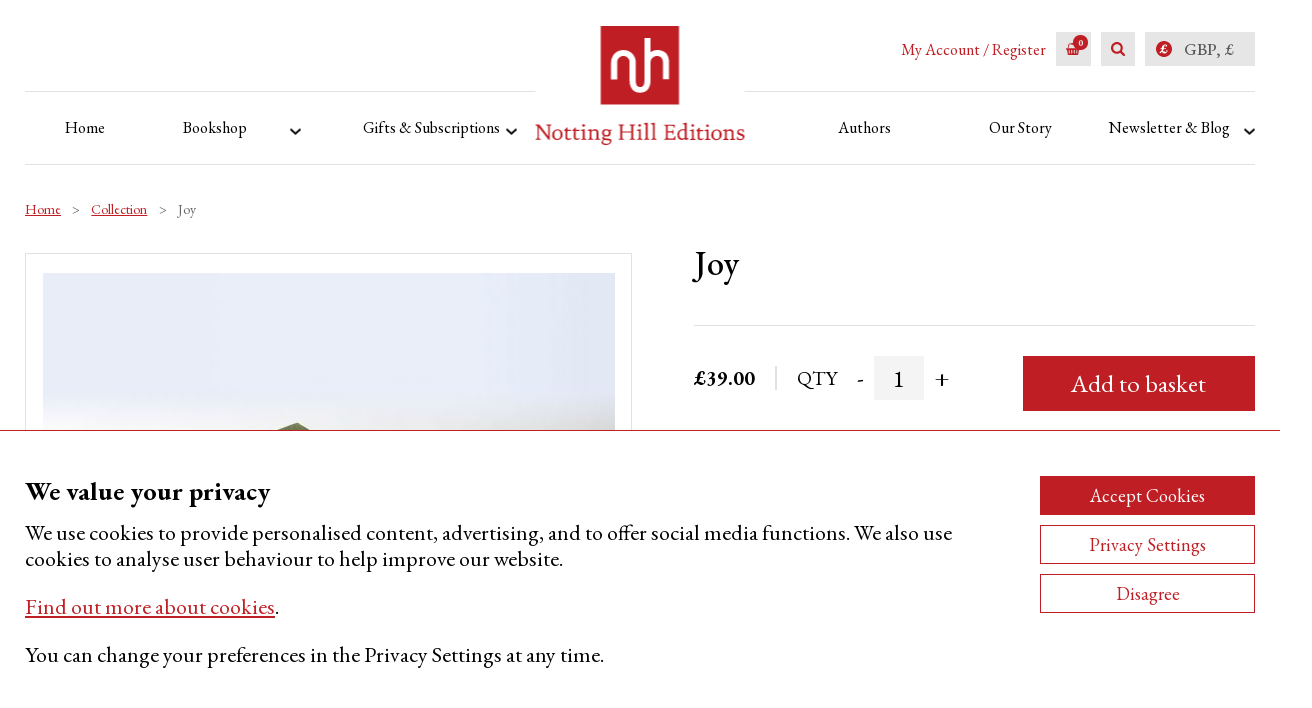

--- FILE ---
content_type: text/html; charset=UTF-8
request_url: https://www.nottinghilleditions.com/product/joy/
body_size: 24885
content:
<!DOCTYPE html>
<html id="BTT" class="no-js" lang="en">
	<head>
		<meta charset="utf-8">
		<meta http-equiv="X-UA-Compatible" content="IE=edge">
		<title>Joy Gift Set - Tracey Ullman, Duncan Minshull - Notting Hill Editions</title>
<link data-rocket-prefetch href="https://fonts.googleapis.com" rel="dns-prefetch">
<link data-rocket-prefetch href="https://static.ads-twitter.com" rel="dns-prefetch">
<link data-rocket-prefetch href="https://www.googletagmanager.com" rel="dns-prefetch">
<link data-rocket-preload as="style" href="https://fonts.googleapis.com/css2?family=EB+Garamond:ital,wght@0,400;0,500;0,600;0,700;1,400&#038;display=swap" rel="preload">
<script src="/cdn-cgi/scripts/7d0fa10a/cloudflare-static/rocket-loader.min.js" data-cf-settings="e0578608015a74bc1268b6c9-|49"></script><link href="https://fonts.googleapis.com/css2?family=EB+Garamond:ital,wght@0,400;0,500;0,600;0,700;1,400&#038;display=swap" media="print" onload="this.media=&#039;all&#039;" rel="stylesheet">
<noscript data-wpr-hosted-gf-parameters=""><link rel="stylesheet" href="https://fonts.googleapis.com/css2?family=EB+Garamond:ital,wght@0,400;0,500;0,600;0,700;1,400&#038;display=swap"></noscript><link rel="preload" data-rocket-preload as="image" href="https://www.nottinghilleditions.com/wp-content/themes/notting-hill/assets/images/logo.svg" fetchpriority="high">
		<meta name="viewport" content="width=device-width, initial-scale=1">

<!--		<script src="https://www.nottinghilleditions.com/wp-content/themes/notting-hill/assets/js/live.min.js"></script>-->

		<link data-minify="1" rel="stylesheet" href="https://www.nottinghilleditions.com/wp-content/cache/min/1/wp-content/themes/notting-hill/style.css?ver=1765357581">

		<link data-minify="1" rel="stylesheet" href="https://www.nottinghilleditions.com/wp-content/cache/min/1/releases/v5.0.8/css/all.css?ver=1765357581" crossorigin="anonymous">

		<link rel="preconnect" href="https://fonts.googleapis.com">
		<link rel="preconnect" href="https://fonts.gstatic.com" crossorigin>
		

		<link data-minify="1" rel="stylesheet" type="text/css" href="https://www.nottinghilleditions.com/wp-content/cache/min/1/wp-content/themes/notting-hill/assets/css/style.css?ver=1765357581">

		<meta name='robots' content='index, follow, max-image-preview:large, max-snippet:-1, max-video-preview:-1' />

	<!-- This site is optimized with the Yoast SEO plugin v26.8 - https://yoast.com/product/yoast-seo-wordpress/ -->
	<meta name="description" content="The Joy gift set contains three covetable anthologies that celebrate our most popular passions; dogs, walking and fishing." />
	<link rel="canonical" href="https://www.nottinghilleditions.com/product/joy/" />
	<meta property="og:locale" content="en_GB" />
	<meta property="og:type" content="article" />
	<meta property="og:title" content="Joy Gift Set - Tracey Ullman, Duncan Minshull - Notting Hill Editions" />
	<meta property="og:description" content="The Joy gift set contains three covetable anthologies that celebrate our most popular passions; dogs, walking and fishing." />
	<meta property="og:url" content="https://www.nottinghilleditions.com/product/joy/" />
	<meta property="og:site_name" content="Notting Hill Editions" />
	<meta property="article:publisher" content="https://www.facebook.com/NottingHillEditions/" />
	<meta property="article:modified_time" content="2025-10-16T10:46:16+00:00" />
	<meta property="og:image" content="https://www.nottinghilleditions.com/wp-content/uploads/2019/09/giftsets-joy-1000.jpg" />
	<meta property="og:image:width" content="800" />
	<meta property="og:image:height" content="1000" />
	<meta property="og:image:type" content="image/jpeg" />
	<meta name="twitter:card" content="summary_large_image" />
	<meta name="twitter:site" content="@NottingHillEds" />
	<meta name="twitter:label1" content="Estimated reading time" />
	<meta name="twitter:data1" content="1 minute" />
	<script type="application/ld+json" class="yoast-schema-graph">{"@context":"https://schema.org","@graph":[{"@type":"WebPage","@id":"https://www.nottinghilleditions.com/product/joy/","url":"https://www.nottinghilleditions.com/product/joy/","name":"Joy Gift Set - Tracey Ullman, Duncan Minshull - Notting Hill Editions","isPartOf":{"@id":"https://www.nottinghilleditions.com/#website"},"primaryImageOfPage":{"@id":"https://www.nottinghilleditions.com/product/joy/#primaryimage"},"image":{"@id":"https://www.nottinghilleditions.com/product/joy/#primaryimage"},"thumbnailUrl":"https://www.nottinghilleditions.com/wp-content/uploads/2019/09/giftsets-joy-1000.jpg","datePublished":"2019-09-24T14:17:56+00:00","dateModified":"2025-10-16T10:46:16+00:00","description":"The Joy gift set contains three covetable anthologies that celebrate our most popular passions; dogs, walking and fishing.","breadcrumb":{"@id":"https://www.nottinghilleditions.com/product/joy/#breadcrumb"},"inLanguage":"en-GB","potentialAction":[{"@type":"ReadAction","target":["https://www.nottinghilleditions.com/product/joy/"]}]},{"@type":"ImageObject","inLanguage":"en-GB","@id":"https://www.nottinghilleditions.com/product/joy/#primaryimage","url":"https://www.nottinghilleditions.com/wp-content/uploads/2019/09/giftsets-joy-1000.jpg","contentUrl":"https://www.nottinghilleditions.com/wp-content/uploads/2019/09/giftsets-joy-1000.jpg","width":800,"height":1000,"caption":"Joy - Gift Set"},{"@type":"BreadcrumbList","@id":"https://www.nottinghilleditions.com/product/joy/#breadcrumb","itemListElement":[{"@type":"ListItem","position":1,"name":"Home","item":"https://www.nottinghilleditions.com/"},{"@type":"ListItem","position":2,"name":"Product","item":"https://www.nottinghilleditions.com/product/"},{"@type":"ListItem","position":3,"name":"Joy"}]},{"@type":"WebSite","@id":"https://www.nottinghilleditions.com/#website","url":"https://www.nottinghilleditions.com/","name":"Notting Hill Editions","description":"","potentialAction":[{"@type":"SearchAction","target":{"@type":"EntryPoint","urlTemplate":"https://www.nottinghilleditions.com/?s={search_term_string}"},"query-input":{"@type":"PropertyValueSpecification","valueRequired":true,"valueName":"search_term_string"}}],"inLanguage":"en-GB"}]}</script>
	<!-- / Yoast SEO plugin. -->


<link href='https://fonts.gstatic.com' crossorigin rel='preconnect' />
<link rel="alternate" title="oEmbed (JSON)" type="application/json+oembed" href="https://www.nottinghilleditions.com/wp-json/oembed/1.0/embed?url=https%3A%2F%2Fwww.nottinghilleditions.com%2Fproduct%2Fjoy%2F" />
<link rel="alternate" title="oEmbed (XML)" type="text/xml+oembed" href="https://www.nottinghilleditions.com/wp-json/oembed/1.0/embed?url=https%3A%2F%2Fwww.nottinghilleditions.com%2Fproduct%2Fjoy%2F&#038;format=xml" />
<style id='wp-img-auto-sizes-contain-inline-css' type='text/css'>
img:is([sizes=auto i],[sizes^="auto," i]){contain-intrinsic-size:3000px 1500px}
/*# sourceURL=wp-img-auto-sizes-contain-inline-css */
</style>
<link data-minify="1" rel='stylesheet' id='dashicons-css' href='https://www.nottinghilleditions.com/wp-content/cache/min/1/wp-includes/css/dashicons.min.css?ver=1765357581' type='text/css' media='all' />
<link data-minify="1" rel='stylesheet' id='thickbox-css' href='https://www.nottinghilleditions.com/wp-content/cache/min/1/wp-includes/js/thickbox/thickbox.css?ver=1765357581' type='text/css' media='all' />
<style id='wp-block-library-inline-css' type='text/css'>
:root{--wp-block-synced-color:#7a00df;--wp-block-synced-color--rgb:122,0,223;--wp-bound-block-color:var(--wp-block-synced-color);--wp-editor-canvas-background:#ddd;--wp-admin-theme-color:#007cba;--wp-admin-theme-color--rgb:0,124,186;--wp-admin-theme-color-darker-10:#006ba1;--wp-admin-theme-color-darker-10--rgb:0,107,160.5;--wp-admin-theme-color-darker-20:#005a87;--wp-admin-theme-color-darker-20--rgb:0,90,135;--wp-admin-border-width-focus:2px}@media (min-resolution:192dpi){:root{--wp-admin-border-width-focus:1.5px}}.wp-element-button{cursor:pointer}:root .has-very-light-gray-background-color{background-color:#eee}:root .has-very-dark-gray-background-color{background-color:#313131}:root .has-very-light-gray-color{color:#eee}:root .has-very-dark-gray-color{color:#313131}:root .has-vivid-green-cyan-to-vivid-cyan-blue-gradient-background{background:linear-gradient(135deg,#00d084,#0693e3)}:root .has-purple-crush-gradient-background{background:linear-gradient(135deg,#34e2e4,#4721fb 50%,#ab1dfe)}:root .has-hazy-dawn-gradient-background{background:linear-gradient(135deg,#faaca8,#dad0ec)}:root .has-subdued-olive-gradient-background{background:linear-gradient(135deg,#fafae1,#67a671)}:root .has-atomic-cream-gradient-background{background:linear-gradient(135deg,#fdd79a,#004a59)}:root .has-nightshade-gradient-background{background:linear-gradient(135deg,#330968,#31cdcf)}:root .has-midnight-gradient-background{background:linear-gradient(135deg,#020381,#2874fc)}:root{--wp--preset--font-size--normal:16px;--wp--preset--font-size--huge:42px}.has-regular-font-size{font-size:1em}.has-larger-font-size{font-size:2.625em}.has-normal-font-size{font-size:var(--wp--preset--font-size--normal)}.has-huge-font-size{font-size:var(--wp--preset--font-size--huge)}.has-text-align-center{text-align:center}.has-text-align-left{text-align:left}.has-text-align-right{text-align:right}.has-fit-text{white-space:nowrap!important}#end-resizable-editor-section{display:none}.aligncenter{clear:both}.items-justified-left{justify-content:flex-start}.items-justified-center{justify-content:center}.items-justified-right{justify-content:flex-end}.items-justified-space-between{justify-content:space-between}.screen-reader-text{border:0;clip-path:inset(50%);height:1px;margin:-1px;overflow:hidden;padding:0;position:absolute;width:1px;word-wrap:normal!important}.screen-reader-text:focus{background-color:#ddd;clip-path:none;color:#444;display:block;font-size:1em;height:auto;left:5px;line-height:normal;padding:15px 23px 14px;text-decoration:none;top:5px;width:auto;z-index:100000}html :where(.has-border-color){border-style:solid}html :where([style*=border-top-color]){border-top-style:solid}html :where([style*=border-right-color]){border-right-style:solid}html :where([style*=border-bottom-color]){border-bottom-style:solid}html :where([style*=border-left-color]){border-left-style:solid}html :where([style*=border-width]){border-style:solid}html :where([style*=border-top-width]){border-top-style:solid}html :where([style*=border-right-width]){border-right-style:solid}html :where([style*=border-bottom-width]){border-bottom-style:solid}html :where([style*=border-left-width]){border-left-style:solid}html :where(img[class*=wp-image-]){height:auto;max-width:100%}:where(figure){margin:0 0 1em}html :where(.is-position-sticky){--wp-admin--admin-bar--position-offset:var(--wp-admin--admin-bar--height,0px)}@media screen and (max-width:600px){html :where(.is-position-sticky){--wp-admin--admin-bar--position-offset:0px}}

/*# sourceURL=wp-block-library-inline-css */
</style><style id='global-styles-inline-css' type='text/css'>
:root{--wp--preset--aspect-ratio--square: 1;--wp--preset--aspect-ratio--4-3: 4/3;--wp--preset--aspect-ratio--3-4: 3/4;--wp--preset--aspect-ratio--3-2: 3/2;--wp--preset--aspect-ratio--2-3: 2/3;--wp--preset--aspect-ratio--16-9: 16/9;--wp--preset--aspect-ratio--9-16: 9/16;--wp--preset--color--black: #000000;--wp--preset--color--cyan-bluish-gray: #abb8c3;--wp--preset--color--white: #ffffff;--wp--preset--color--pale-pink: #f78da7;--wp--preset--color--vivid-red: #cf2e2e;--wp--preset--color--luminous-vivid-orange: #ff6900;--wp--preset--color--luminous-vivid-amber: #fcb900;--wp--preset--color--light-green-cyan: #7bdcb5;--wp--preset--color--vivid-green-cyan: #00d084;--wp--preset--color--pale-cyan-blue: #8ed1fc;--wp--preset--color--vivid-cyan-blue: #0693e3;--wp--preset--color--vivid-purple: #9b51e0;--wp--preset--gradient--vivid-cyan-blue-to-vivid-purple: linear-gradient(135deg,rgb(6,147,227) 0%,rgb(155,81,224) 100%);--wp--preset--gradient--light-green-cyan-to-vivid-green-cyan: linear-gradient(135deg,rgb(122,220,180) 0%,rgb(0,208,130) 100%);--wp--preset--gradient--luminous-vivid-amber-to-luminous-vivid-orange: linear-gradient(135deg,rgb(252,185,0) 0%,rgb(255,105,0) 100%);--wp--preset--gradient--luminous-vivid-orange-to-vivid-red: linear-gradient(135deg,rgb(255,105,0) 0%,rgb(207,46,46) 100%);--wp--preset--gradient--very-light-gray-to-cyan-bluish-gray: linear-gradient(135deg,rgb(238,238,238) 0%,rgb(169,184,195) 100%);--wp--preset--gradient--cool-to-warm-spectrum: linear-gradient(135deg,rgb(74,234,220) 0%,rgb(151,120,209) 20%,rgb(207,42,186) 40%,rgb(238,44,130) 60%,rgb(251,105,98) 80%,rgb(254,248,76) 100%);--wp--preset--gradient--blush-light-purple: linear-gradient(135deg,rgb(255,206,236) 0%,rgb(152,150,240) 100%);--wp--preset--gradient--blush-bordeaux: linear-gradient(135deg,rgb(254,205,165) 0%,rgb(254,45,45) 50%,rgb(107,0,62) 100%);--wp--preset--gradient--luminous-dusk: linear-gradient(135deg,rgb(255,203,112) 0%,rgb(199,81,192) 50%,rgb(65,88,208) 100%);--wp--preset--gradient--pale-ocean: linear-gradient(135deg,rgb(255,245,203) 0%,rgb(182,227,212) 50%,rgb(51,167,181) 100%);--wp--preset--gradient--electric-grass: linear-gradient(135deg,rgb(202,248,128) 0%,rgb(113,206,126) 100%);--wp--preset--gradient--midnight: linear-gradient(135deg,rgb(2,3,129) 0%,rgb(40,116,252) 100%);--wp--preset--font-size--small: 13px;--wp--preset--font-size--medium: 20px;--wp--preset--font-size--large: 36px;--wp--preset--font-size--x-large: 42px;--wp--preset--spacing--20: 0.44rem;--wp--preset--spacing--30: 0.67rem;--wp--preset--spacing--40: 1rem;--wp--preset--spacing--50: 1.5rem;--wp--preset--spacing--60: 2.25rem;--wp--preset--spacing--70: 3.38rem;--wp--preset--spacing--80: 5.06rem;--wp--preset--shadow--natural: 6px 6px 9px rgba(0, 0, 0, 0.2);--wp--preset--shadow--deep: 12px 12px 50px rgba(0, 0, 0, 0.4);--wp--preset--shadow--sharp: 6px 6px 0px rgba(0, 0, 0, 0.2);--wp--preset--shadow--outlined: 6px 6px 0px -3px rgb(255, 255, 255), 6px 6px rgb(0, 0, 0);--wp--preset--shadow--crisp: 6px 6px 0px rgb(0, 0, 0);}:where(.is-layout-flex){gap: 0.5em;}:where(.is-layout-grid){gap: 0.5em;}body .is-layout-flex{display: flex;}.is-layout-flex{flex-wrap: wrap;align-items: center;}.is-layout-flex > :is(*, div){margin: 0;}body .is-layout-grid{display: grid;}.is-layout-grid > :is(*, div){margin: 0;}:where(.wp-block-columns.is-layout-flex){gap: 2em;}:where(.wp-block-columns.is-layout-grid){gap: 2em;}:where(.wp-block-post-template.is-layout-flex){gap: 1.25em;}:where(.wp-block-post-template.is-layout-grid){gap: 1.25em;}.has-black-color{color: var(--wp--preset--color--black) !important;}.has-cyan-bluish-gray-color{color: var(--wp--preset--color--cyan-bluish-gray) !important;}.has-white-color{color: var(--wp--preset--color--white) !important;}.has-pale-pink-color{color: var(--wp--preset--color--pale-pink) !important;}.has-vivid-red-color{color: var(--wp--preset--color--vivid-red) !important;}.has-luminous-vivid-orange-color{color: var(--wp--preset--color--luminous-vivid-orange) !important;}.has-luminous-vivid-amber-color{color: var(--wp--preset--color--luminous-vivid-amber) !important;}.has-light-green-cyan-color{color: var(--wp--preset--color--light-green-cyan) !important;}.has-vivid-green-cyan-color{color: var(--wp--preset--color--vivid-green-cyan) !important;}.has-pale-cyan-blue-color{color: var(--wp--preset--color--pale-cyan-blue) !important;}.has-vivid-cyan-blue-color{color: var(--wp--preset--color--vivid-cyan-blue) !important;}.has-vivid-purple-color{color: var(--wp--preset--color--vivid-purple) !important;}.has-black-background-color{background-color: var(--wp--preset--color--black) !important;}.has-cyan-bluish-gray-background-color{background-color: var(--wp--preset--color--cyan-bluish-gray) !important;}.has-white-background-color{background-color: var(--wp--preset--color--white) !important;}.has-pale-pink-background-color{background-color: var(--wp--preset--color--pale-pink) !important;}.has-vivid-red-background-color{background-color: var(--wp--preset--color--vivid-red) !important;}.has-luminous-vivid-orange-background-color{background-color: var(--wp--preset--color--luminous-vivid-orange) !important;}.has-luminous-vivid-amber-background-color{background-color: var(--wp--preset--color--luminous-vivid-amber) !important;}.has-light-green-cyan-background-color{background-color: var(--wp--preset--color--light-green-cyan) !important;}.has-vivid-green-cyan-background-color{background-color: var(--wp--preset--color--vivid-green-cyan) !important;}.has-pale-cyan-blue-background-color{background-color: var(--wp--preset--color--pale-cyan-blue) !important;}.has-vivid-cyan-blue-background-color{background-color: var(--wp--preset--color--vivid-cyan-blue) !important;}.has-vivid-purple-background-color{background-color: var(--wp--preset--color--vivid-purple) !important;}.has-black-border-color{border-color: var(--wp--preset--color--black) !important;}.has-cyan-bluish-gray-border-color{border-color: var(--wp--preset--color--cyan-bluish-gray) !important;}.has-white-border-color{border-color: var(--wp--preset--color--white) !important;}.has-pale-pink-border-color{border-color: var(--wp--preset--color--pale-pink) !important;}.has-vivid-red-border-color{border-color: var(--wp--preset--color--vivid-red) !important;}.has-luminous-vivid-orange-border-color{border-color: var(--wp--preset--color--luminous-vivid-orange) !important;}.has-luminous-vivid-amber-border-color{border-color: var(--wp--preset--color--luminous-vivid-amber) !important;}.has-light-green-cyan-border-color{border-color: var(--wp--preset--color--light-green-cyan) !important;}.has-vivid-green-cyan-border-color{border-color: var(--wp--preset--color--vivid-green-cyan) !important;}.has-pale-cyan-blue-border-color{border-color: var(--wp--preset--color--pale-cyan-blue) !important;}.has-vivid-cyan-blue-border-color{border-color: var(--wp--preset--color--vivid-cyan-blue) !important;}.has-vivid-purple-border-color{border-color: var(--wp--preset--color--vivid-purple) !important;}.has-vivid-cyan-blue-to-vivid-purple-gradient-background{background: var(--wp--preset--gradient--vivid-cyan-blue-to-vivid-purple) !important;}.has-light-green-cyan-to-vivid-green-cyan-gradient-background{background: var(--wp--preset--gradient--light-green-cyan-to-vivid-green-cyan) !important;}.has-luminous-vivid-amber-to-luminous-vivid-orange-gradient-background{background: var(--wp--preset--gradient--luminous-vivid-amber-to-luminous-vivid-orange) !important;}.has-luminous-vivid-orange-to-vivid-red-gradient-background{background: var(--wp--preset--gradient--luminous-vivid-orange-to-vivid-red) !important;}.has-very-light-gray-to-cyan-bluish-gray-gradient-background{background: var(--wp--preset--gradient--very-light-gray-to-cyan-bluish-gray) !important;}.has-cool-to-warm-spectrum-gradient-background{background: var(--wp--preset--gradient--cool-to-warm-spectrum) !important;}.has-blush-light-purple-gradient-background{background: var(--wp--preset--gradient--blush-light-purple) !important;}.has-blush-bordeaux-gradient-background{background: var(--wp--preset--gradient--blush-bordeaux) !important;}.has-luminous-dusk-gradient-background{background: var(--wp--preset--gradient--luminous-dusk) !important;}.has-pale-ocean-gradient-background{background: var(--wp--preset--gradient--pale-ocean) !important;}.has-electric-grass-gradient-background{background: var(--wp--preset--gradient--electric-grass) !important;}.has-midnight-gradient-background{background: var(--wp--preset--gradient--midnight) !important;}.has-small-font-size{font-size: var(--wp--preset--font-size--small) !important;}.has-medium-font-size{font-size: var(--wp--preset--font-size--medium) !important;}.has-large-font-size{font-size: var(--wp--preset--font-size--large) !important;}.has-x-large-font-size{font-size: var(--wp--preset--font-size--x-large) !important;}
/*# sourceURL=global-styles-inline-css */
</style>

<style id='classic-theme-styles-inline-css' type='text/css'>
/*! This file is auto-generated */
.wp-block-button__link{color:#fff;background-color:#32373c;border-radius:9999px;box-shadow:none;text-decoration:none;padding:calc(.667em + 2px) calc(1.333em + 2px);font-size:1.125em}.wp-block-file__button{background:#32373c;color:#fff;text-decoration:none}
/*# sourceURL=/wp-includes/css/classic-themes.min.css */
</style>
<link data-minify="1" rel='stylesheet' id='wc-gift-cards-blocks-integration-css' href='https://www.nottinghilleditions.com/wp-content/cache/min/1/wp-content/plugins/woocommerce-gift-cards/assets/dist/frontend/blocks.css?ver=1765357581' type='text/css' media='all' />
<link data-minify="1" rel='stylesheet' id='woocommerce-layout-css' href='https://www.nottinghilleditions.com/wp-content/cache/min/1/wp-content/plugins/woocommerce/assets/css/woocommerce-layout.css?ver=1765357581' type='text/css' media='all' />
<link data-minify="1" rel='stylesheet' id='woocommerce-smallscreen-css' href='https://www.nottinghilleditions.com/wp-content/cache/min/1/wp-content/plugins/woocommerce/assets/css/woocommerce-smallscreen.css?ver=1765357581' type='text/css' media='only screen and (max-width: 768px)' />
<link data-minify="1" rel='stylesheet' id='woocommerce-general-css' href='https://www.nottinghilleditions.com/wp-content/cache/min/1/wp-content/plugins/woocommerce/assets/css/woocommerce.css?ver=1765357581' type='text/css' media='all' />
<style id='woocommerce-inline-inline-css' type='text/css'>
.woocommerce form .form-row .required { visibility: visible; }
/*# sourceURL=woocommerce-inline-inline-css */
</style>
<link data-minify="1" rel='stylesheet' id='wc-gc-css-css' href='https://www.nottinghilleditions.com/wp-content/cache/min/1/wp-content/plugins/woocommerce-gift-cards/assets/css/frontend/woocommerce.css?ver=1765357581' type='text/css' media='all' />
<link data-minify="1" rel='stylesheet' id='woo_discount_pro_style-css' href='https://www.nottinghilleditions.com/wp-content/cache/min/1/wp-content/plugins/woo-discount-rules-pro/Assets/Css/awdr_style.css?ver=1765357581' type='text/css' media='all' />
<script type="e0578608015a74bc1268b6c9-text/javascript" src="https://www.nottinghilleditions.com/wp-content/themes/notting-hill/assets/js/jquery-3.5.1.min.js?ver=6.9" id="jquery-js"></script>
<script type="e0578608015a74bc1268b6c9-text/javascript" id="wc-single-product-js-extra">
/* <![CDATA[ */
var wc_single_product_params = {"i18n_required_rating_text":"Please select a rating","i18n_rating_options":["1 of 5 stars","2 of 5 stars","3 of 5 stars","4 of 5 stars","5 of 5 stars"],"i18n_product_gallery_trigger_text":"View full-screen image gallery","review_rating_required":"yes","flexslider":{"rtl":false,"animation":"slide","smoothHeight":true,"directionNav":false,"controlNav":"thumbnails","slideshow":false,"animationSpeed":500,"animationLoop":false,"allowOneSlide":false},"zoom_enabled":"","zoom_options":[],"photoswipe_enabled":"","photoswipe_options":{"shareEl":false,"closeOnScroll":false,"history":false,"hideAnimationDuration":0,"showAnimationDuration":0},"flexslider_enabled":""};
//# sourceURL=wc-single-product-js-extra
/* ]]> */
</script>
<script type="e0578608015a74bc1268b6c9-text/javascript" src="https://www.nottinghilleditions.com/wp-content/plugins/woocommerce/assets/js/frontend/single-product.min.js?ver=10.4.3" id="wc-single-product-js" defer="defer" data-wp-strategy="defer"></script>
<script type="e0578608015a74bc1268b6c9-text/javascript" src="https://www.nottinghilleditions.com/wp-content/plugins/woocommerce/assets/js/jquery-blockui/jquery.blockUI.min.js?ver=2.7.0-wc.10.4.3" id="wc-jquery-blockui-js" defer="defer" data-wp-strategy="defer"></script>
<script type="e0578608015a74bc1268b6c9-text/javascript" src="https://www.nottinghilleditions.com/wp-content/plugins/woocommerce/assets/js/js-cookie/js.cookie.min.js?ver=2.1.4-wc.10.4.3" id="wc-js-cookie-js" defer="defer" data-wp-strategy="defer"></script>
<script type="e0578608015a74bc1268b6c9-text/javascript" id="woocommerce-js-extra">
/* <![CDATA[ */
var woocommerce_params = {"ajax_url":"/wp-admin/admin-ajax.php","wc_ajax_url":"/?wc-ajax=%%endpoint%%","i18n_password_show":"Show password","i18n_password_hide":"Hide password"};
//# sourceURL=woocommerce-js-extra
/* ]]> */
</script>
<script type="e0578608015a74bc1268b6c9-text/javascript" src="https://www.nottinghilleditions.com/wp-content/plugins/woocommerce/assets/js/frontend/woocommerce.min.js?ver=10.4.3" id="woocommerce-js" defer="defer" data-wp-strategy="defer"></script>
<script type="e0578608015a74bc1268b6c9-text/javascript" id="WCPAY_ASSETS-js-extra">
/* <![CDATA[ */
var wcpayAssets = {"url":"https://www.nottinghilleditions.com/wp-content/plugins/woocommerce-payments/dist/"};
//# sourceURL=WCPAY_ASSETS-js-extra
/* ]]> */
</script>
		<script type="text/plain" class="cookie-cat-2">
			window.wc_ga_pro = {};

			window.wc_ga_pro.ajax_url = 'https://www.nottinghilleditions.com/wp-admin/admin-ajax.php';

			window.wc_ga_pro.available_gateways = {"woocommerce_payments":"Card","eh_paypal_express":"PayPal"};

			// interpolate json by replacing placeholders with variables (only used by UA tracking)
			window.wc_ga_pro.interpolate_json = function( object, variables ) {

				if ( ! variables ) {
					return object;
				}

				let j = JSON.stringify( object );

				for ( let k in variables ) {
					j = j.split( '{$' + k + '}' ).join( variables[ k ] );
				}

				return JSON.parse( j );
			};

			// return the title for a payment gateway
			window.wc_ga_pro.get_payment_method_title = function( payment_method ) {
				return window.wc_ga_pro.available_gateways[ payment_method ] || payment_method;
			};

			// check if an email is valid
			window.wc_ga_pro.is_valid_email = function( email ) {
				return /[^\s@]+@[^\s@]+\.[^\s@]+/.test( email );
			};
		</script>
				<!-- Google tag (gtag.js) -->
		<script async src='https://www.googletagmanager.com/gtag/js?id=G-QE5TFG8N9Z&#038;l=dataLayer' type="e0578608015a74bc1268b6c9-text/javascript"></script>
		<script  type="text/plain" class="cookie-cat-2">

			window.dataLayer = window.dataLayer || [];

			function gtag() {
				dataLayer.push(arguments);
			}

			gtag('js', new Date());

			gtag('config', 'G-QE5TFG8N9Z', {"cookie_domain":"auto"});

			gtag('consent', 'default', {"analytics_storage":"denied","ad_storage":"denied","ad_user_data":"denied","ad_personalization":"denied","region":["AT","BE","BG","HR","CY","CZ","DK","EE","FI","FR","DE","GR","HU","IS","IE","IT","LV","LI","LT","LU","MT","NL","NO","PL","PT","RO","SK","SI","ES","SE","GB","CH"]});(function($) {
	$(function () {

		const consentMap = {
			statistics: [ 'analytics_storage' ],
			marketing: [ 'ad_storage', 'ad_user_data', 'ad_personalization' ]
		};

		// eslint-disable-next-line camelcase -- `wp_has_consent` is defined by the WP Consent API plugin.
		if ( typeof window.wp_has_consent === 'function' ) {
			console.log('has consent');

			// eslint-disable-next-line camelcase -- `wp_consent_type` is defined by the WP Consent API plugin.
			if ( window.wp_consent_type === undefined ) {
				window.wp_consent_type = 'optin';
			}

			const consentState = {};

			for ( const [ category, types ] of Object.entries( consentMap ) ) {
				// eslint-disable-next-line camelcase, no-undef -- `consent_api_get_cookie`, `constent_api` is defined by the WP Consent API plugin.
				if ( consent_api_get_cookie( window.consent_api.cookie_prefix + '_' + category ) !== '' ) {
					// eslint-disable-next-line camelcase, no-undef -- `wp_has_consent` is defined by the WP Consent API plugin.
					const hasConsent = wp_has_consent( category ) ? 'granted' : 'denied';

					types.forEach( ( type ) => {
						consentState[ type ] = hasConsent;
					} );
				}
			}

			if ( Object.keys( consentState ).length > 0 ) {
				gtag( 'consent', 'update', consentState );
			}
		}

		document.addEventListener( 'wp_listen_for_consent_change', ( event ) => {
			const consentUpdate = {};
			const types = consentMap[ Object.keys( event.detail )[ 0 ] ];
			const state = Object.values( event.detail )[ 0 ] === 'allow' ? 'granted' : 'denied';

			if ( types === undefined ) {
				return
			}

			types.forEach( ( type ) => {
				consentUpdate[ type ] = state;
			} );

			if ( Object.keys( consentUpdate ).length > 0 ) {
				gtag( 'consent', 'update', consentUpdate );
			}
		} );
	});
})(jQuery);
			
			(function() {

				const event = document.createEvent('Event');

				event.initEvent( 'wc_google_analytics_pro_gtag_loaded', true, true );

				document.dispatchEvent( event );
			})();
		</script>
				<!-- Start WooCommerce Google Analytics Pro -->
				<script type="text/plain" class="cookie-cat-2">
			(function(i,s,o,g,r,a,m){i['GoogleAnalyticsObject']=r;i[r]=i[r]||function(){
				(i[r].q=i[r].q||[]).push(arguments)},i[r].l=1*new Date();a=s.createElement(o),
				m=s.getElementsByTagName(o)[0];a.async=1;a.src=g;m.parentNode.insertBefore(a,m)
			})(window,document,'script','https://www.google-analytics.com/analytics.js','ga');
						ga( 'create', 'UA-87182100-1', {"cookieDomain":"auto"} );
			ga( 'set', 'forceSSL', true );
									ga( 'set', 'anonymizeIp', true );
															ga( 'require', 'ec' );

			
			(function() {

				// trigger an event the old-fashioned way to avoid a jQuery dependency and still support IE
				const event = document.createEvent('Event');

				event.initEvent( 'wc_google_analytics_pro_loaded', true, true );

				document.dispatchEvent( event );
			})();
		</script>
				<!-- end WooCommerce Google Analytics Pro -->
		<link rel="https://api.w.org/" href="https://www.nottinghilleditions.com/wp-json/" /><link rel="alternate" title="JSON" type="application/json" href="https://www.nottinghilleditions.com/wp-json/wp/v2/product/9555" /><link rel='shortlink' href='https://www.nottinghilleditions.com/?p=9555' />
<style></style>	<noscript><style>.woocommerce-product-gallery{ opacity: 1 !important; }</style></noscript>
	<link rel="icon" href="https://www.nottinghilleditions.com/wp-content/uploads/2017/12/nhe-favicon-100x100.png" sizes="32x32" />
<link rel="icon" href="https://www.nottinghilleditions.com/wp-content/uploads/2017/12/nhe-favicon.png" sizes="192x192" />
<link rel="apple-touch-icon" href="https://www.nottinghilleditions.com/wp-content/uploads/2017/12/nhe-favicon.png" />
<meta name="msapplication-TileImage" content="https://www.nottinghilleditions.com/wp-content/uploads/2017/12/nhe-favicon.png" />
		<style type="text/css" id="wp-custom-css">
			/*.product-single-section .image-side .variations.single + .single_variation_wrap .woocommerce-variation-price {
	display: block!important;
}
.product-single-section .single_variation_wrap.single_variation_wrap.single_variation_wrap .woocommerce-variation, .product-single-section .single_variation_wrap.single_variation_wrap.single_variation_wrap .single_variation {
    display: block!important;
}*/

.product-single-section .image-side .product-slide-bottom + .promo-link + .price.variable, .product-single-section .image-side .product-slide-bottom + .promo-image + .price.variable, .product-single-section .image-side .product-slide-bottom + .price.variable {
   display: block!important;
	margin-bottom: 1rem;
}		</style>
		<script type="e0578608015a74bc1268b6c9-text/javascript">
        var woocs_is_mobile = 0;
        var woocs_special_ajax_mode = 0;
        var woocs_drop_down_view = "ddslick";
        var woocs_current_currency = {"name":"GBP","rate":1,"symbol":"&pound;","position":"left","is_etalon":1,"hide_cents":0,"hide_on_front":0,"rate_plus":"","decimals":2,"separators":"0","description":"","flag":"https:\/\/www.nottinghilleditions.com\/wp-content\/plugins\/woocommerce-currency-switcher\/img\/no_flag.png"};
        var woocs_default_currency = {"name":"GBP","rate":1,"symbol":"&pound;","position":"left","is_etalon":1,"hide_cents":0,"hide_on_front":0,"rate_plus":"","decimals":2,"separators":"0","description":"","flag":"https:\/\/www.nottinghilleditions.com\/wp-content\/plugins\/woocommerce-currency-switcher\/img\/no_flag.png"};
        var woocs_redraw_cart = 1;
        var woocs_array_of_get = '{}';
        
        woocs_array_no_cents = '["JPY","TWD"]';

        var woocs_ajaxurl = "https://www.nottinghilleditions.com/wp-admin/admin-ajax.php";
        var woocs_lang_loading = "loading";
        var woocs_shop_is_cached =0;
        </script>
		<!-- Twitter conversion tracking base code -->
		<script type="e0578608015a74bc1268b6c9-text/javascript">
		!function(e,t,n,s,u,a){e.twq||(s=e.twq=function(){s.exe?s.exe.apply(s,arguments):s.queue.push(arguments);
		},s.version='1.1',s.queue=[],u=t.createElement(n),u.async=!0,u.src='https://static.ads-twitter.com/uwt.js',
		a=t.getElementsByTagName(n)[0],a.parentNode.insertBefore(u,a))}(window,document,'script');
		twq('config','ocuqk');
		</script>
		<!-- End Twitter conversion tracking base code -->

		<link data-minify="1" rel="stylesheet" href="https://www.nottinghilleditions.com/wp-content/cache/min/1/forms/end-form/build/sib-styles.css?ver=1765357581">

		<script type="e0578608015a74bc1268b6c9-text/javascript">
		    function ckmCookies_init() {
		        ckmCookie_registerScript('https://www.googletagmanager.com/gtag/js?id=AW-11295719609', 2);
		    }
	    </script>

		<!-- Google tag (gtag.js) -->
		<script type="text/plain" class="cookie-cat-2">
			window.dataLayer = window.dataLayer || []; 
			function gtag(){
				dataLayer.push(arguments);
				} 
			gtag('js', new Date()); 
			gtag('config', 'AW-11295719609'); 
		</script> 

	<link data-minify="1" rel='stylesheet' id='wc-blocks-checkout-style-css' href='https://www.nottinghilleditions.com/wp-content/cache/min/1/wp-content/plugins/woocommerce-payments/dist/blocks-checkout.css?ver=1765357811' type='text/css' media='all' />
<link data-minify="1" rel='stylesheet' id='wc-blocks-style-css' href='https://www.nottinghilleditions.com/wp-content/cache/min/1/wp-content/plugins/woocommerce/assets/client/blocks/wc-blocks.css?ver=1765357581' type='text/css' media='all' />
<link data-minify="1" rel='stylesheet' id='woocommerce-currency-switcher-css' href='https://www.nottinghilleditions.com/wp-content/cache/min/1/wp-content/plugins/woocommerce-currency-switcher/css/front.css?ver=1765357581' type='text/css' media='all' />
<link data-minify="1" rel='stylesheet' id='eh-express-style-css' href='https://www.nottinghilleditions.com/wp-content/cache/min/1/wp-content/plugins/eh-paypal-express-checkout/assets/css/eh-express-style.css?ver=1765357811' type='text/css' media='all' />
<style id="rocket-lazyrender-inline-css">[data-wpr-lazyrender] {content-visibility: auto;}</style><meta name="generator" content="WP Rocket 3.20.3" data-wpr-features="wpr_minify_js wpr_preconnect_external_domains wpr_automatic_lazy_rendering wpr_oci wpr_minify_css wpr_preload_links wpr_desktop" /></head>
	<body class="wp-singular product-template-default single single-product postid-9555 wp-theme-notting-hill theme-notting-hill woocommerce woocommerce-page woocommerce-no-js postname-joy single-product_cat-the-outdoorsy-type parent-product_cat-gift-helper single-product_cat-the-cat-or-dog-person single-product_cat-collections single-product_cat-gifts parent-product_cat-gifts-subscriptions unknown currency-gbp">
		<!--[if (lt IE 9)|(IE 9)]>
			<p class="browsehappy">
				<span></span>
				You are using an <strong>outdated</strong> browser. Please <a href="https://browsehappy.com/?locale=en">upgrade your browser</a> to improve your experience.</p>
		<![endif]-->


	<!-- <script>
		jQuery(window).on('load', function(){
			jQuery('.breadcrumb-section .col-12').find('a:first').attr('href', '/home/');
			jQuery('.woocommerce-breadcrumb').find('a:first').attr('href', '/home/');
		});

	</script> -->


<header  role="banner">
	<div  class="menu-top-outer">
		<div  class="container">
			<div class="row">

				<div class="col-12">

					<div id="burger" class="burger clearfix">
						<div class="line1"></div>
					</div>

					
					<a id="site-logo" href="https://www.nottinghilleditions.com/" title="">
						<img fetchpriority="high" src="https://www.nottinghilleditions.com/wp-content/themes/notting-hill/assets/images/logo.svg" alt="Notting Hill Editions logo" />
					</a>

					<div class="info-con">
												<a href="/my-account/" class="account">My Account / Register</a>
						
							<a class="basket" href="https://www.nottinghilleditions.com/basket/" title="My Basket">
		<svg enable-background="new 0 0 13 11.38" height="11.38" viewBox="0 0 13 11.38" width="13" xmlns="http://www.w3.org/2000/svg"><path d="m12.19 4.87c.22 0 .42.08.57.24.16.16.24.35.24.58 0 .22-.08.42-.24.57-.16.16-.35.24-.57.24h-.1l-.73 4.2c-.03.19-.13.36-.28.48-.15.13-.33.19-.52.19h-8.12c-.2 0-.37-.06-.52-.19s-.24-.29-.28-.48l-.73-4.2h-.1c-.22 0-.42-.08-.57-.24-.16-.16-.24-.35-.24-.57s.08-.42.24-.57c.16-.17.35-.25.57-.25zm-9.17-3.02-.59 2.62h-.84l.64-2.8c.08-.37.27-.68.57-.91.3-.24.64-.35 1.02-.35h1.06c-.01-.11.04-.21.12-.29s.17-.12.28-.12h2.44c.11 0 .2.04.28.12s.13.18.13.29h1.06c.38 0 .72.12 1.02.35s.48.54.57.91l.64 2.8h-.84l-.6-2.62c-.05-.18-.14-.33-.29-.45s-.31-.18-.5-.18h-1.06c0 .11-.05.2-.13.28s-.17.13-.28.13h-2.44c-.11 0-.2-.05-.28-.13s-.13-.17-.13-.28h-1.05c-.19 0-.36.06-.5.18s-.25.27-.3.45zm.06 8.1c.11-.01.2-.06.28-.14.07-.09.11-.18.1-.29l-.2-2.64c-.02-.12-.07-.21-.15-.28-.09-.08-.19-.11-.3-.1s-.2.06-.27.14-.11.19-.1.29l.2 2.64c.01.11.05.19.13.27.08.07.17.11.28.11zm2.61-.4v-2.64c0-.11-.04-.21-.12-.29s-.18-.12-.29-.12-.2.04-.28.12-.13.18-.13.29v2.64c0 .11.04.2.12.29.08.08.18.12.29.12s.2-.04.29-.12c.08-.09.12-.18.12-.29zm2.44 0v-2.64c0-.11-.05-.21-.13-.29s-.17-.12-.28-.12-.2.04-.29.12c-.08.08-.12.18-.12.29v2.64c0 .11.04.2.12.29.08.08.18.12.29.12s.21-.04.29-.12c.07-.09.12-.18.12-.29zm2.23.03.2-2.64c.01-.11-.02-.21-.1-.29s-.16-.14-.27-.15-.21.02-.3.1c-.08.07-.13.16-.14.27l-.2 2.64c-.01.11.02.21.1.29.07.1.16.14.27.15h.03c.11 0 .2-.04.28-.11s.12-.16.13-.26z"/></svg>
		Basket
		<span class="cart-contents-count">0</span>
	</a>
	
						<div class="search-con">
							<a class="search" href="#">
								<svg enable-background="new 0 0 13 13" height="13" viewBox="0 0 13 13" width="13" xmlns="http://www.w3.org/2000/svg"><path d="m13 12c0 .27-.1.51-.3.7-.2.2-.43.3-.7.3-.28 0-.52-.1-.7-.3l-2.68-2.67c-.93.65-1.97.97-3.12.97-.75 0-1.46-.15-2.14-.43-.68-.29-1.26-.68-1.75-1.18s-.89-1.07-1.18-1.75-.43-1.4-.43-2.14.14-1.46.43-2.14.68-1.26 1.18-1.75 1.08-.88 1.76-1.17 1.38-.44 2.13-.44 1.46.14 2.14.43 1.26.68 1.75 1.18.88 1.08 1.17 1.76c.3.67.44 1.39.44 2.13 0 1.15-.32 2.18-.97 3.12l2.68 2.68c.19.19.29.42.29.7zm-5.03-4.03c.69-.68 1.03-1.51 1.03-2.47s-.34-1.79-1.03-2.47c-.68-.69-1.51-1.03-2.47-1.03s-1.79.34-2.47 1.03c-.69.68-1.03 1.51-1.03 2.47s.34 1.79 1.03 2.47c.68.69 1.51 1.03 2.47 1.03s1.79-.34 2.47-1.03z"/></svg>
								<span>Search</span>
							</a>


							<form method="get" action="https://www.nottinghilleditions.com/">
								<input type="text" id="s" name="s" value="">
								<input type="hidden" name="post_type" value="product">
								<input type="submit" value="Search">
							</form>
						</div>

												
						

        <form method="post" action="" class="woocommerce-currency-switcher-form " data-ver="2.3.8">
            <input type="hidden" name="woocommerce-currency-switcher" value="GBP" />
            <select name="woocommerce-currency-switcher" data-width="100%" data-flag-position="right" class="woocommerce-currency-switcher" onchange="if (!window.__cfRLUnblockHandlers) return false; woocs_redirect(this.value); void(0);" data-cf-modified-e0578608015a74bc1268b6c9-="">
                
                    
                    <option class="woocs_option_img_GBP" value="GBP"  selected='selected' data-imagesrc="" data-icon="" data-description="">GBP, &pound;</option>
                
                    
                    <option class="woocs_option_img_USD" value="USD"  data-imagesrc="" data-icon="" data-description="">USD, &#36;</option>
                
                    
                    <option class="woocs_option_img_EUR" value="EUR"  data-imagesrc="" data-icon="" data-description="">EUR, &euro;</option>
                            </select>
            <div class="woocs_display_none" style="display: none;" >WOOCS v.2.3.8</div>
        </form>
        							

					</div>

					

					<nav id="mainMenu" class="main-menu-con">
						<ul class="main-menu"><li id="menu-item-14100" class="menu-item menu-item-type-post_type menu-item-object-page menu-item-home first menu-item-14100"><a href="https://www.nottinghilleditions.com/">Home</a></li>
<li id="menu-item-14334" class="menu-item menu-item-type-taxonomy menu-item-object-product_cat menu-item-has-children menu-item-14334"><a href="https://www.nottinghilleditions.com/catalogue/books/">Bookshop</a>
<ul class="sub-menu">
	<li id="menu-item-22960" class="menu-item menu-item-type-taxonomy menu-item-object-product_cat menu-item-22960"><a href="https://www.nottinghilleditions.com/catalogue/books/classics/">Classics</a></li>
	<li id="menu-item-22961" class="menu-item menu-item-type-taxonomy menu-item-object-product_cat menu-item-22961"><a href="https://www.nottinghilleditions.com/catalogue/books/anthologies/">Anthologies</a></li>
	<li id="menu-item-22962" class="menu-item menu-item-type-taxonomy menu-item-object-product_cat menu-item-22962"><a href="https://www.nottinghilleditions.com/catalogue/books/translations/">Translations</a></li>
	<li id="menu-item-22963" class="menu-item menu-item-type-post_type menu-item-object-page menu-item-22963"><a href="https://www.nottinghilleditions.com/gift-helper/"> Gift Helper</a></li>
</ul>
</li>
<li id="menu-item-14335" class="menu-item menu-item-type-taxonomy menu-item-object-product_cat current-product-ancestor menu-item-has-children menu-item-14335"><a href="https://www.nottinghilleditions.com/catalogue/gifts-subscriptions/">Gifts &amp; Subscriptions</a>
<ul class="sub-menu">
	<li id="menu-item-14336" class="menu-item menu-item-type-taxonomy menu-item-object-product_cat current-product-ancestor current-menu-parent current-product-parent menu-item-14336"><a href="https://www.nottinghilleditions.com/catalogue/gifts-subscriptions/gifts/">Gift Sets</a></li>
	<li id="menu-item-14337" class="menu-item menu-item-type-taxonomy menu-item-object-product_cat menu-item-14337"><a href="https://www.nottinghilleditions.com/catalogue/gifts-subscriptions/notebooks/">Notebooks</a></li>
	<li id="menu-item-14338" class="menu-item menu-item-type-taxonomy menu-item-object-product_cat menu-item-14338"><a href="https://www.nottinghilleditions.com/catalogue/gifts-subscriptions/signed-first-editions/">Signed First Editions</a></li>
	<li id="menu-item-14601" class="menu-item menu-item-type-taxonomy menu-item-object-product_cat menu-item-14601"><a href="https://www.nottinghilleditions.com/catalogue/gifts-subscriptions/e-gift-cards/">E-Gift Cards</a></li>
	<li id="menu-item-14340" class="menu-item menu-item-type-taxonomy menu-item-object-product_cat menu-item-14340"><a href="https://www.nottinghilleditions.com/catalogue/gifts-subscriptions/subscriptions/">Subscriptions</a></li>
	<li id="menu-item-14358" class="menu-item menu-item-type-post_type menu-item-object-page menu-item-14358"><a href="https://www.nottinghilleditions.com/gift-helper/">Gift Helper</a></li>
</ul>
</li>
<li id="menu-item-14342" class="menu-item menu-item-type-post_type_archive menu-item-object-nhe-author menu-item-14342"><a href="https://www.nottinghilleditions.com/author/">Authors</a></li>
<li id="menu-item-14343" class="menu-item menu-item-type-post_type menu-item-object-page menu-item-14343"><a href="https://www.nottinghilleditions.com/our-story/">Our Story</a></li>
<li id="menu-item-25684" class="menu-item menu-item-type-custom menu-item-object-custom menu-item-has-children menu-item-25684"><a href="#">Newsletter &#038; Blog</a>
<ul class="sub-menu">
	<li id="menu-item-14344" class="menu-item menu-item-type-post_type menu-item-object-page menu-item-14344"><a href="https://www.nottinghilleditions.com/newsletter-signup/">Newsletter</a></li>
	<li id="menu-item-25685" class="menu-item menu-item-type-post_type menu-item-object-page last menu-item-25685"><a href="https://www.nottinghilleditions.com/blog/">Blog</a></li>
</ul>
</li>
</ul>

						<ul class="main-menu mob">
														<li><a href="/my-account/" class="account">My Account / Register</a></li>
													</ul>
					</nav>
				</div>

			</div>
		</div>
	</div>

</header>

<div  class="page-wrapper clearfix">

	<div  id="primary" class="content-area"><main  id="main" class="site-main" role="main"><nav class="woocommerce-breadcrumb" aria-label="Breadcrumb"><a href="https://www.nottinghilleditions.com">Home</a><span>></span><a href="https://www.nottinghilleditions.com/product/">Product</a><span>></span><a href="https://www.nottinghilleditions.com/catalogue/collections/">Collection</a><span>></span>Joy</nav>
					
			<div class="woocommerce-notices-wrapper"></div>


<div id="product-9555" class="product type-product post-9555 status-publish first instock product_cat-the-outdoorsy-type product_cat-the-cat-or-dog-person product_cat-collections product_cat-gifts has-post-thumbnail shipping-taxable purchasable product-type-simple">

	<section class="product-single-section">
		<div  class="container">
			<div class="row">
				<div class="col-12 col-md-6 image-side">

																				
					
	<div class="product-slide-top slick">
		
								<div>
						<img src="https://www.nottinghilleditions.com/wp-content/uploads/2019/09/Joy1-Collections-Detail-572x600.jpg" alt="Joy">
		</div>
						<div>
						<img src="https://www.nottinghilleditions.com/wp-content/uploads/2019/09/Trial-Joy1-Collections-Detail-572x600.jpg" alt="Joy">
		</div>
						<div>
						<img src="https://www.nottinghilleditions.com/wp-content/uploads/2020/04/SLIDER-Joy-Box-Set-Gift-Box-Wood-764x560.jpg" alt="Joy">
		</div>
				
	</div>


	<div class="product-slide-bottom slick">

								<div>
			<img src="https://www.nottinghilleditions.com/wp-content/uploads/2019/09/Joy1-Collections-Detail-572x600.jpg" alt="Joy">
		</div>
						<div>
			<img src="https://www.nottinghilleditions.com/wp-content/uploads/2019/09/Trial-Joy1-Collections-Detail-572x600.jpg" alt="Joy">
		</div>
						<div>
			<img src="https://www.nottinghilleditions.com/wp-content/uploads/2020/04/SLIDER-Joy-Box-Set-Gift-Box-Wood-764x560.jpg" alt="Joy">
		</div>
				
			</div>

	<a href="/writers-picks/"><img class="promo-image" src="/wp-content/uploads/2023/06/promo-save5.png" alt="Buy 3 books and save £5" /></a>

	
	<!-- <div class="product-slide slick">
			</div> -->

	





				
					
					
				</div>

				<div class="col-12 col-md-6 info-side">

																				



					<div class="title-author">
	<h1 class="product_title entry-title">Joy</h1></div>


<!--<p class="</p>-->


						<div class="price">
				<span class="reg"><span class="woocommerce-Price-amount amount"><bdi><span class="woocommerce-Price-currencySymbol">&pound;</span>39.00</bdi></span></span>
															</div>
			




		




	
	<form class="cart" action="https://www.nottinghilleditions.com/product/joy/" method="post" enctype='multipart/form-data'>
		
		
		<span class="qty-label">QTY</span>

		<div class="quantity">
		<label class="screen-reader-text" for="quantity_697e432b52ac4">Joy quantity</label>
	<input class="minus" type="button" value="-">
	<input
		type="number"
				id="quantity_697e432b52ac4"
		class="input-text qty text"
		name="quantity"
		value="1"
		aria-label="Product quantity"
		size="4"
		min="1"
		max=""
					step="1"
			placeholder=""
			inputmode="numeric"
			autocomplete="off"
			/>
	<input class="plus" type="button" value="+">
	</div>

<script type="e0578608015a74bc1268b6c9-text/javascript">
    jQuery(document).ready(function($){
    $('.quantity').on('click', '.plus', function(e) {
        $input = $(this).prev('input.qty');
        var val = parseInt($input.val());
        $input.val( val+1 ).change();
    });

    $('.quantity').on('click', '.minus', function(e) {
        $input = $(this).next('input.qty');
        var val = parseInt($input.val());
        if (val > 0) {
            $input.val( val-1 ).change();
        } 
    });
});
</script> 

		<button type="submit" name="add-to-cart" value="9555" class="single_add_to_cart_button button alt red">Add to basket</button>

		<center><div class="eh_payapal_express_checkout_button"></div></center>	</form>

	

<div class="woocommerce-product-details__short-description">
		<p>Our Joy gift set contains three covetable anthologies that celebrate our most popular passions: dogs, walking and fishing.</p>
<p><em>On Dogs,</em> introduced by Tracey Ullman, is an eclectic selection of writers reflecting on the joys and pitfalls of dog ownership; In <em>Beneath My Feet,</em><em> </em>Duncan Minshull rounds up the most memorable walker-writers from the 1300s to the present day; Jon Day selects the finest fishing writing In <em>A Twitch Upon the Thread</em><em> </em>to transport the reader from armchair to riverbank.</p>
<h3>Includes the following titles:</h3>
<p><a href="https://www.nottinghilleditions.com/product/beneath-my-feet/"><em>Beneath My Feet: Writers on Walking</em></a> introduced by Duncan Minshull</p>
<p><a href="https://www.nottinghilleditions.com/product/a-twitch-upon-the-thread-writers-on-fishing/"><em>A Twitch Upon the Thread: Writers on Fishing</em></a> introduced by Jon Day</p>
<p><em><a href="https://www.nottinghilleditions.com/product/on-dogs/">On Dogs: An Anthology</a> </em>introduced by Tracey Ullman</p>
<p>Every hardback purchased from our website is wrapped in printed tissue paper and packed in a bespoke red-lined box. Handwritten gift notes are available at no extra charge.</p>
<p>&nbsp;</p>

	
</div>

									</div>
			</div>
		</div>
	</section>

	
	
	<div class="woocommerce-tabs wc-tabs-wrapper">
		<ul class="tabs wc-tabs" role="tablist">
							<li role="presentation" class="description_tab" id="tab-title-description">
					<a href="#tab-description" role="tab" aria-controls="tab-description">
						Description					</a>
				</li>
							<li role="presentation" class="additional_information_tab" id="tab-title-additional_information">
					<a href="#tab-additional_information" role="tab" aria-controls="tab-additional_information">
						Additional information					</a>
				</li>
							<li role="presentation" class="reviews_tab" id="tab-title-reviews">
					<a href="#tab-reviews" role="tab" aria-controls="tab-reviews">
						Reviews (0)					</a>
				</li>
					</ul>
					<div class="woocommerce-Tabs-panel woocommerce-Tabs-panel--description panel entry-content wc-tab" id="tab-description" role="tabpanel" aria-labelledby="tab-title-description">
				
	<h2>Description</h2>

<p>Our Joy gift set contains three covetable anthologies that celebrate our most popular passions: dogs, walking and fishing.</p>
<p><em>On Dogs,</em> introduced by Tracey Ullman, is an eclectic selection of writers reflecting on the joys and pitfalls of dog ownership; In <em>Beneath My Feet,</em><em> </em>Duncan Minshull rounds up the most memorable walker-writers from the 1300s to the present day; Jon Day selects the finest fishing writing In <em>A Twitch Upon the Thread</em><em> </em>to transport the reader from armchair to riverbank.</p>
<h3>Includes the following titles:</h3>
<p><a href="https://www.nottinghilleditions.com/product/beneath-my-feet/"><em>Beneath My Feet: Writers on Walking</em></a> introduced by Duncan Minshull</p>
<p><a href="https://www.nottinghilleditions.com/product/a-twitch-upon-the-thread-writers-on-fishing/"><em>A Twitch Upon the Thread: Writers on Fishing</em></a> introduced by Jon Day</p>
<p><em><a href="https://www.nottinghilleditions.com/product/on-dogs/">On Dogs: An Anthology</a> </em>introduced by Tracey Ullman</p>
<p>Every hardback purchased from our website is wrapped in printed tissue paper and packed in a bespoke red-lined box. Handwritten gift notes are available at no extra charge.</p>
<p>&nbsp;</p>
			</div>
					<div class="woocommerce-Tabs-panel woocommerce-Tabs-panel--additional_information panel entry-content wc-tab" id="tab-additional_information" role="tabpanel" aria-labelledby="tab-title-additional_information">
				
	<h2>Additional information</h2>

<table class="woocommerce-product-attributes shop_attributes" aria-label="Product Details">
			<tr class="woocommerce-product-attributes-item woocommerce-product-attributes-item--weight">
			<th class="woocommerce-product-attributes-item__label" scope="row">Weight</th>
			<td class="woocommerce-product-attributes-item__value">0.75 kg</td>
		</tr>
			<tr class="woocommerce-product-attributes-item woocommerce-product-attributes-item--dimensions">
			<th class="woocommerce-product-attributes-item__label" scope="row">Dimensions</th>
			<td class="woocommerce-product-attributes-item__value">19 &times; 12 &times; 4.5 cm</td>
		</tr>
			<tr class="woocommerce-product-attributes-item woocommerce-product-attributes-item--attribute_pa_cover-type">
			<th class="woocommerce-product-attributes-item__label" scope="row">Cover Type</th>
			<td class="woocommerce-product-attributes-item__value"><p>Collection</p>
</td>
		</tr>
	</table>
			</div>
					<div class="woocommerce-Tabs-panel woocommerce-Tabs-panel--reviews panel entry-content wc-tab" id="tab-reviews" role="tabpanel" aria-labelledby="tab-title-reviews">
				<div id="reviews" class="woocommerce-Reviews">
	<div id="comments">
		<h2 class="woocommerce-Reviews-title">
			Reviews		</h2>

					<p class="woocommerce-noreviews">There are no reviews yet.</p>
			</div>

			<p class="woocommerce-verification-required">Only logged in customers who have purchased this product may leave a review.</p>
	
	<div class="clear"></div>
</div>
			</div>
		
			</div>


	
</div>


		
	</main></div>
	


<section  class="related-products-section">
	<div  class="container">
		<div class="row">
			
			<div class="col-12 title-con">
				<h2>Related Products</h2>
			</div>

			
			<div class="related-products-slide-con col-12">
				<div class="related-products-slide">
				
										
					<div class="product-normal">
						<div class="inner">
							<a href="https://www.nottinghilleditions.com/product/beneath-my-feet/"></a>
														
																																																																																		
														<div class="top">
															<img src="https://www.nottinghilleditions.com/wp-content/uploads/2018/10/BMF-Single-Book-Covers.jpg" alt="Beneath My Feet: Writers on Walking" />
														</div>

								
							
							<div class="bottom">
								<h6>Beneath My Feet: Writers on Walking</h6>

																<h4 class="by">
																											<span>Duncan Minshull</span>
																	</h4>
								
															</div>
						</div>
					</div>
				
										
					<div class="product-normal">
						<div class="inner">
							<a href="https://www.nottinghilleditions.com/product/a-twitch-upon-the-thread-writers-on-fishing/"></a>
														
																																																				
														<div class="top">
															<img src="https://www.nottinghilleditions.com/wp-content/uploads/2019/03/ATUAT-Single-Book-Covers.jpg" alt="A Twitch Upon the Thread: Writers on Fishing" />
														</div>

								
							
							<div class="bottom">
								<h6>A Twitch Upon the Thread: Writers on Fishing</h6>

								
															</div>
						</div>
					</div>
				
										
					<div class="product-normal">
						<div class="inner">
							<a href="https://www.nottinghilleditions.com/?post_type=product&#038;p=11551"></a>
														
																																																				
														<div class="top">
															<img src="https://www.nottinghilleditions.com/wp-content/uploads/2020/02/giftsets-revelation-1000-364x382.jpg" alt="Revelation" />
														</div>
								
							
							<div class="bottom">
								<h6>Revelation</h6>

								
															</div>
						</div>
					</div>
				
										
					<div class="product-normal">
						<div class="inner">
							<a href="https://www.nottinghilleditions.com/product/epiphany/"></a>
														
																																																																			
														<div class="top">
															<img src="https://www.nottinghilleditions.com/wp-content/uploads/2017/11/giftsets-epiphany-1000-364x382.jpg" alt="Epiphany" />
														</div>
								
							
							<div class="bottom">
								<h6>Epiphany</h6>

								
															</div>
						</div>
					</div>
				
										
					<div class="product-normal">
						<div class="inner">
							<a href="https://www.nottinghilleditions.com/product/perception/"></a>
														
																																					
														<div class="top">
															<img src="https://www.nottinghilleditions.com/wp-content/uploads/2020/02/giftsets-perception-1000-364x382.jpg" alt="Perception" />
														</div>
								
							
							<div class="bottom">
								<h6>Perception</h6>

								
															</div>
						</div>
					</div>
				
										
					<div class="product-normal">
						<div class="inner">
							<a href="https://www.nottinghilleditions.com/product/inspiration/"></a>
														
																																																																			
														<div class="top">
															<img src="https://www.nottinghilleditions.com/wp-content/uploads/2019/09/giftset-inspiration-1000-364x382.jpg" alt="Inspiration" />
														</div>
								
							
							<div class="bottom">
								<h6>Inspiration</h6>

								
															</div>
						</div>
					</div>
				
										
					<div class="product-normal">
						<div class="inner">
							<a href="https://www.nottinghilleditions.com/product/escape-the-family/"></a>
														
																																																																			
														<div class="top">
															<img src="https://www.nottinghilleditions.com/wp-content/uploads/2018/10/giftsets-escape-the-family-1000-364x382.jpg" alt="Escape The Family" />
														</div>
								
							
							<div class="bottom">
								<h6>Escape The Family</h6>

								
															</div>
						</div>
					</div>
				
										
					<div class="product-normal">
						<div class="inner">
							<a href="https://www.nottinghilleditions.com/?post_type=product&#038;p=2164"></a>
														
																																																																			
														<div class="top">
															<img src="https://www.nottinghilleditions.com/wp-content/uploads/2017/11/giftsets-voyage-1000-364x382.jpg" alt="Voyage" />
														</div>
								
							
							<div class="bottom">
								<h6>Voyage</h6>

								
															</div>
						</div>
					</div>
				
										
					<div class="product-normal">
						<div class="inner">
							<a href="https://www.nottinghilleditions.com/?post_type=product&#038;p=7093"></a>
														
																																																				
														<div class="top">
															<img src="https://www.nottinghilleditions.com/wp-content/uploads/2018/10/giftsets-the-three-wise-russians-1000-364x382.jpg" alt="The Three Wise Russians" />
														</div>
								
							
							<div class="bottom">
								<h6>The Three Wise Russians</h6>

								
															</div>
						</div>
					</div>
				
										
					<div class="product-normal">
						<div class="inner">
							<a href="https://www.nottinghilleditions.com/product/exile/"></a>
														
																																																																			
														<div class="top">
															<img src="https://www.nottinghilleditions.com/wp-content/uploads/2017/11/giftsets-exile-1000-364x382.jpg" alt="Exile" />
														</div>
								
							
							<div class="bottom">
								<h6>Exile</h6>

								
															</div>
						</div>
					</div>
								</div>
			</div>
		</div>
	</div>
</section>

</div> <!--end of pageContainer-->


	<footer  role="contentinfo" class="footer-outer-wrapper">
		<section  class="footer-top-outer">
			<div  class="container">
				<div class="row">
					<div class="col-12">
											</div>

					<div class="col-12">
		      			<h4>Sign up to our newsletter</h4>
<p>Join our community of essay lovers and enjoy 20% off your next purchase.</p>
						
						<!-- Begin Brevo Form -->
						<div class="sib-form" style="text-align: center;">
						  <div id="sib-form-container" class="sib-form-container">
						    <div id="error-message" class="sib-form-message-panel">
						      <div class="sib-form-message-panel__text sib-form-message-panel__text--center">
						        <svg viewBox="0 0 512 512" class="sib-icon sib-notification__icon">
						          <path d="M256 40c118.621 0 216 96.075 216 216 0 119.291-96.61 216-216 216-119.244 0-216-96.562-216-216 0-119.203 96.602-216 216-216m0-32C119.043 8 8 119.083 8 256c0 136.997 111.043 248 248 248s248-111.003 248-248C504 119.083 392.957 8 256 8zm-11.49 120h22.979c6.823 0 12.274 5.682 11.99 12.5l-7 168c-.268 6.428-5.556 11.5-11.99 11.5h-8.979c-6.433 0-11.722-5.073-11.99-11.5l-7-168c-.283-6.818 5.167-12.5 11.99-12.5zM256 340c-15.464 0-28 12.536-28 28s12.536 28 28 28 28-12.536 28-28-12.536-28-28-28z" />
						        </svg>
						        <span class="sib-form-message-panel__inner-text">
						                          Your subscription could not be saved. Please try again.
						                      </span>
						      </div>
						    </div>
						    <div></div>
						    <div id="success-message" class="sib-form-message-panel">
						      <div class="sib-form-message-panel__text sib-form-message-panel__text--center">
						        <svg viewBox="0 0 512 512" class="sib-icon sib-notification__icon">
						          <path d="M256 8C119.033 8 8 119.033 8 256s111.033 248 248 248 248-111.033 248-248S392.967 8 256 8zm0 464c-118.664 0-216-96.055-216-216 0-118.663 96.055-216 216-216 118.664 0 216 96.055 216 216 0 118.663-96.055 216-216 216zm141.63-274.961L217.15 376.071c-4.705 4.667-12.303 4.637-16.97-.068l-85.878-86.572c-4.667-4.705-4.637-12.303.068-16.97l8.52-8.451c4.705-4.667 12.303-4.637 16.97.068l68.976 69.533 163.441-162.13c4.705-4.667 12.303-4.637 16.97.068l8.451 8.52c4.668 4.705 4.637 12.303-.068 16.97z" />
						        </svg>
						        <span class="sib-form-message-panel__inner-text">
						                          Your subscription has been successful.
						                      </span>
						      </div>
						    </div>
						    <div></div>
						    <div id="sib-container" class="sib-container--large sib-container--vertical">
						      <form id="sib-form" method="POST" action="https://1fece79e.sibforms.com/serve/[base64]" data-type="subscription">
						        <div class="input-button-cont">
						          <div class="sib-input sib-form-block">
						            <div class="form__entry entry_block">
						              <div class="form__label-row ">
						                <label class="entry__label" for="EMAIL" data-required="*">Enter your email address to subscribe</label>

						                <div class="entry__field">
						                  <input class="input " type="text" id="EMAIL" name="EMAIL" autocomplete="off" placeholder="Enter your email address to sign up" data-required="true" required />
						                </div>

						              </div>

						              <label class="entry__error entry__error--primary">
						              </label>
						            </div>
						          </div>

					                <button class="sib-form-block__button sib-form-block__button-with-loader" form="sib-form" type="submit">
						              <svg class="icon clickable__icon progress-indicator__icon sib-hide-loader-icon" viewBox="0 0 512 512">
						                <path d="M460.116 373.846l-20.823-12.022c-5.541-3.199-7.54-10.159-4.663-15.874 30.137-59.886 28.343-131.652-5.386-189.946-33.641-58.394-94.896-95.833-161.827-99.676C261.028 55.961 256 50.751 256 44.352V20.309c0-6.904 5.808-12.337 12.703-11.982 83.556 4.306 160.163 50.864 202.11 123.677 42.063 72.696 44.079 162.316 6.031 236.832-3.14 6.148-10.75 8.461-16.728 5.01z" />
						              </svg>
						              Sign up
						            </button>

						        </div>
						        
						        <input type="text" name="email_address_check" value="" class="input--hidden">
						        <input type="hidden" name="locale" value="en">
						      </form>
						    </div>
						  </div>
						</div>
						<!-- END - We recommend to place the below code where you want the form in your website html  -->
						<!-- End Brevo Form -->

					</div>
				</div>
			</div>
		</section>

		<section  class="footer-middle-outer">
			<div  class="container">
				<div class="row">
					<div class="col-12 col-lg-3">
						<a id="footer-logo" href="https://www.nottinghilleditions.com" title="Notting Hill Editions">
							<img src="https://www.nottinghilleditions.com/wp-content/themes/notting-hill/assets/images/footer-logo.svg" alt="Notting Hill Editions logo" />
						</a>

						<p><strong>Notting Hill Editions</strong></p>

																		
												<a href="/cdn-cgi/l/email-protection#f0939f9e84919384b09e9f8484999e9798999c9c95949984999f9e83de939f9d"><span class="__cf_email__" data-cfemail="3b5854554f5a584f7b55544f4f52555c535257575e5f524f5254554815585456">[email&#160;protected]</span></a>	
						
												<br>
						
												<a href="tel:01539 898135">01539 898135</a>	
											</div>

					<div class="col-6 col-md-4 col-lg-3">
						<h5>Explore</h5>
						<ul class="footer-menu"><li id="menu-item-14160" class="menu-item menu-item-type-post_type menu-item-object-page menu-item-home first menu-item-14160"><a href="https://www.nottinghilleditions.com/">Home</a></li>
<li id="menu-item-14408" class="menu-item menu-item-type-custom menu-item-object-custom menu-item-14408"><a href="/catalogue/books/">Bookshop</a></li>
<li id="menu-item-14163" class="menu-item menu-item-type-custom menu-item-object-custom menu-item-14163"><a href="/catalogue/gifts-subscriptions/">Gifts &#038; Subscriptions</a></li>
<li id="menu-item-14164" class="menu-item menu-item-type-custom menu-item-object-custom menu-item-14164"><a href="/author/">Authors</a></li>
<li id="menu-item-14165" class="menu-item menu-item-type-custom menu-item-object-custom menu-item-14165"><a href="/our-story/">Our Story</a></li>
<li id="menu-item-14166" class="menu-item menu-item-type-custom menu-item-object-custom menu-item-14166"><a href="/newsletter-signup/">Newsletter</a></li>
<li id="menu-item-14484" class="menu-item menu-item-type-post_type menu-item-object-page last menu-item-14484"><a href="https://www.nottinghilleditions.com/writers-picks/">Writer’s Picks</a></li>
</ul>					</div>

					<div class="col-6 col-md-4 col-lg-3">
						<h5>Policy & More</h5>
						<ul class="footer-menu"><li id="menu-item-14365" class="menu-item menu-item-type-post_type menu-item-object-page first menu-item-14365"><a href="https://www.nottinghilleditions.com/terms-and-conditions/">Terms &#038; Conditions</a></li>
<li id="menu-item-14403" class="menu-item menu-item-type-post_type menu-item-object-page menu-item-14403"><a href="https://www.nottinghilleditions.com/delivery-information/">Delivery &amp; Returns</a></li>
<li id="menu-item-14947" class="menu-item menu-item-type-post_type menu-item-object-page menu-item-14947"><a href="https://www.nottinghilleditions.com/cookie-policy/">Cookie Policy</a></li>
<li id="menu-item-14402" class="menu-item menu-item-type-post_type menu-item-object-page menu-item-14402"><a href="https://www.nottinghilleditions.com/privacy-policy/">Privacy Policy</a></li>
<li id="menu-item-14401" class="menu-item menu-item-type-post_type menu-item-object-page menu-item-14401"><a href="https://www.nottinghilleditions.com/environmental-statement/">Environmental Statement</a></li>
<li id="menu-item-14407" class="menu-item menu-item-type-post_type menu-item-object-page menu-item-14407"><a href="https://www.nottinghilleditions.com/trade-sales/">Trade Sales</a></li>
<li id="menu-item-14400" class="menu-item menu-item-type-post_type menu-item-object-page last menu-item-14400"><a href="https://www.nottinghilleditions.com/rights-permissions/">Rights &#038; Permissions</a></li>
</ul>					</div>

					<div class="col-12 col-md-4 col-lg-3">
						<h5>Social Media</h5>

																													
						<div class="social-menu">
														<a href="https://www.facebook.com/NottingHillEditions/" target="_blank">
								<i class="fab fa-facebook-f"></i>
								<span style="display: none;">Facebook</span>
							</a>
							
														<a href="https://twitter.com/NottingHillEds" target="_blank">
								<i class="fab fa-twitter"></i>
								<span style="display: none;">Twitter</span>
							</a>
							
														<a href="https://www.instagram.com/nottinghilleditions/" target="_blank">
								<i class="fab fa-instagram"></i>
								<span style="display: none;">Instagram</span>
							</a>
							
														<a href="https://www.youtube.com/@NottingHillEditions" target="_blank">
								<i class="fab fa-youtube"></i>
								<span style="display: none;">YouTube</span>
							</a>
													</div>

						<h5>PDF Downloads</h5>

												<ul class="footer-menu">
																												<li>
								<a href="https://www.nottinghilleditions.com/wp-content/uploads/2025/11/NHE-Rights-Guide-2025-2026-.pdf" download>2025 - 2026 Rights Guide</a>
							</li>
																												<li>
								<a href="https://www.nottinghilleditions.com/wp-content/uploads/2025/10/NHE-UK-Catalogue-2026-for-website.pdf" download>2026 Catalogue</a>
							</li>
													</ul>
						
					</div>
				</div>
			</div>
		</section>

		<section data-wpr-lazyrender="1" class="footer-bottom-outer">
			<div class="container">
				<div class="row">
					<div class="col-12 col-md-6 copy">
						&copy; 2026 Notting Hill Editions. All rights reserved	
					</div>

					<div class="col-12 col-md-6 by">
						Website by <a href="https://www.clickingmad.com/" target="_blank">Clickingmad</a>
					</div>
					
				</div>
			</div>
		</section>
	</footer>

	
	<script data-cfasync="false" src="/cdn-cgi/scripts/5c5dd728/cloudflare-static/email-decode.min.js"></script><script type="e0578608015a74bc1268b6c9-text/javascript" src="/wp-content/themes/notting-hill/assets/js/cookieoptions.min.js"></script>

	<!-- Hotjar Tracking Code for http://nottinghilleditions.com -->
	<script type="text/plain" class="cookie-cat-2">
	    (function(h,o,t,j,a,r){
	        h.hj=h.hj||function(){(h.hj.q=h.hj.q||[]).push(arguments)};
	        h._hjSettings={hjid:3928423,hjsv:6};
	        a=o.getElementsByTagName('head')[0];
	        r=o.createElement('script');r.async=1;
	        r.src=t+h._hjSettings.hjid+j+h._hjSettings.hjsv;
	        a.appendChild(r);
	    })(window,document,'https://static.hotjar.com/c/hotjar-','.js?sv=');
	</script>


	<script type="e0578608015a74bc1268b6c9-text/javascript">
		window.REQUIRED_CODE_ERROR_MESSAGE = 'Please choose a country code';
		window.LOCALE = 'en';
		window.EMAIL_INVALID_MESSAGE = window.SMS_INVALID_MESSAGE = "The information provided is invalid. Please review the field format and try again.";

		window.REQUIRED_ERROR_MESSAGE = "This field is required.";

		window.GENERIC_INVALID_MESSAGE = "The information provided is invalid. Please review the field format and try again.";




		window.translation = {
			common: {
				selectedList: '{quantity} list selected',
				selectedLists: '{quantity} lists selected'
			}
		};

		var AUTOHIDE = Boolean(0);
	</script>
	<script data-minify="1" defer src="https://www.nottinghilleditions.com/wp-content/cache/min/1/forms/end-form/build/main.js?ver=1765357581" type="e0578608015a74bc1268b6c9-text/javascript"></script>

	<script type="speculationrules">
{"prefetch":[{"source":"document","where":{"and":[{"href_matches":"/*"},{"not":{"href_matches":["/wp-*.php","/wp-admin/*","/wp-content/uploads/*","/wp-content/*","/wp-content/plugins/*","/wp-content/themes/notting-hill/*","/*\\?(.+)"]}},{"not":{"selector_matches":"a[rel~=\"nofollow\"]"}},{"not":{"selector_matches":".no-prefetch, .no-prefetch a"}}]},"eagerness":"conservative"}]}
</script>
<style>.berocket_cart_notice p{margin:0!important}</style><script type="application/ld+json">{"@context":"https://schema.org/","@graph":[{"@context":"https://schema.org/","@type":"BreadcrumbList","itemListElement":[{"@type":"ListItem","position":1,"item":{"name":"Home","@id":"https://www.nottinghilleditions.com"}},{"@type":"ListItem","position":2,"item":{"name":"Product","@id":"https://www.nottinghilleditions.com/product/"}},{"@type":"ListItem","position":3,"item":{"name":"Collection","@id":"https://www.nottinghilleditions.com/catalogue/collections/"}},{"@type":"ListItem","position":4,"item":{"name":"Joy","@id":"https://www.nottinghilleditions.com/product/joy/"}}]},{"@context":"https://schema.org/","@type":"Product","@id":"https://www.nottinghilleditions.com/product/joy/#product","name":"Joy","url":"https://www.nottinghilleditions.com/product/joy/","description":"Three covetable anthologies that celebrate our most popular passions: dogs, walking and fishing.","image":"https://www.nottinghilleditions.com/wp-content/uploads/2019/09/giftsets-joy-1000.jpg","sku":"9781912 559176","offers":[{"@type":"Offer","priceSpecification":{"0":{"@type":"UnitPriceSpecification","price":"39.00","priceCurrency":"GBP","valueAddedTaxIncluded":false,"validThrough":"2027-12-31"},"priceCurrency":"GBP"},"priceValidUntil":"2027-12-31","availability":"https://schema.org/InStock","url":"https://www.nottinghilleditions.com/product/joy/","seller":{"@type":"Organization","name":"Notting Hill Editions","url":"https://www.nottinghilleditions.com"}}]}]}</script>	<script type="e0578608015a74bc1268b6c9-text/javascript">
		(function () {
			var c = document.body.className;
			c = c.replace(/woocommerce-no-js/, 'woocommerce-js');
			document.body.className = c;
		})();
	</script>
	<script type="e0578608015a74bc1268b6c9-text/javascript" id="thickbox-js-extra">
/* <![CDATA[ */
var thickboxL10n = {"next":"Next \u003E","prev":"\u003C Prev","image":"Image","of":"of","close":"Close","noiframes":"This feature requires inline frames. You have iframes disabled or your browser does not support them.","loadingAnimation":"https://www.nottinghilleditions.com/wp-includes/js/thickbox/loadingAnimation.gif"};
//# sourceURL=thickbox-js-extra
/* ]]> */
</script>
<script data-minify="1" type="e0578608015a74bc1268b6c9-text/javascript" src="https://www.nottinghilleditions.com/wp-content/cache/min/1/wp-includes/js/thickbox/thickbox.js?ver=1765357581" id="thickbox-js"></script>
<script type="e0578608015a74bc1268b6c9-text/javascript" id="awdr-main-js-extra">
/* <![CDATA[ */
var awdr_params = {"ajaxurl":"https://www.nottinghilleditions.com/wp-admin/admin-ajax.php","nonce":"08c196dd0e","enable_update_price_with_qty":"show_when_matched","refresh_order_review":"0","custom_target_simple_product":"","custom_target_variable_product":"","js_init_trigger":"","awdr_opacity_to_bulk_table":"","awdr_dynamic_bulk_table_status":"0","awdr_dynamic_bulk_table_off":"on","custom_simple_product_id_selector":"","custom_variable_product_id_selector":""};
//# sourceURL=awdr-main-js-extra
/* ]]> */
</script>
<script data-minify="1" type="e0578608015a74bc1268b6c9-text/javascript" src="https://www.nottinghilleditions.com/wp-content/cache/min/1/wp-content/plugins/woo-discount-rules/v2/Assets/Js/site_main.js?ver=1765357581" id="awdr-main-js"></script>
<script data-minify="1" type="e0578608015a74bc1268b6c9-text/javascript" src="https://www.nottinghilleditions.com/wp-content/cache/min/1/wp-content/plugins/woo-discount-rules/v2/Assets/Js/awdr-dynamic-price.js?ver=1765357581" id="awdr-dynamic-price-js"></script>
<script type="e0578608015a74bc1268b6c9-text/javascript" src="https://www.nottinghilleditions.com/wp-content/plugins/woocommerce-table-rate-shipping/assets/js/frontend-checkout.min.js?ver=3.0.41" id="woocommerce_shipping_table_rate_checkout-js"></script>
<script type="e0578608015a74bc1268b6c9-text/javascript" id="rocket-browser-checker-js-after">
/* <![CDATA[ */
"use strict";var _createClass=function(){function defineProperties(target,props){for(var i=0;i<props.length;i++){var descriptor=props[i];descriptor.enumerable=descriptor.enumerable||!1,descriptor.configurable=!0,"value"in descriptor&&(descriptor.writable=!0),Object.defineProperty(target,descriptor.key,descriptor)}}return function(Constructor,protoProps,staticProps){return protoProps&&defineProperties(Constructor.prototype,protoProps),staticProps&&defineProperties(Constructor,staticProps),Constructor}}();function _classCallCheck(instance,Constructor){if(!(instance instanceof Constructor))throw new TypeError("Cannot call a class as a function")}var RocketBrowserCompatibilityChecker=function(){function RocketBrowserCompatibilityChecker(options){_classCallCheck(this,RocketBrowserCompatibilityChecker),this.passiveSupported=!1,this._checkPassiveOption(this),this.options=!!this.passiveSupported&&options}return _createClass(RocketBrowserCompatibilityChecker,[{key:"_checkPassiveOption",value:function(self){try{var options={get passive(){return!(self.passiveSupported=!0)}};window.addEventListener("test",null,options),window.removeEventListener("test",null,options)}catch(err){self.passiveSupported=!1}}},{key:"initRequestIdleCallback",value:function(){!1 in window&&(window.requestIdleCallback=function(cb){var start=Date.now();return setTimeout(function(){cb({didTimeout:!1,timeRemaining:function(){return Math.max(0,50-(Date.now()-start))}})},1)}),!1 in window&&(window.cancelIdleCallback=function(id){return clearTimeout(id)})}},{key:"isDataSaverModeOn",value:function(){return"connection"in navigator&&!0===navigator.connection.saveData}},{key:"supportsLinkPrefetch",value:function(){var elem=document.createElement("link");return elem.relList&&elem.relList.supports&&elem.relList.supports("prefetch")&&window.IntersectionObserver&&"isIntersecting"in IntersectionObserverEntry.prototype}},{key:"isSlowConnection",value:function(){return"connection"in navigator&&"effectiveType"in navigator.connection&&("2g"===navigator.connection.effectiveType||"slow-2g"===navigator.connection.effectiveType)}}]),RocketBrowserCompatibilityChecker}();
//# sourceURL=rocket-browser-checker-js-after
/* ]]> */
</script>
<script type="e0578608015a74bc1268b6c9-text/javascript" id="rocket-preload-links-js-extra">
/* <![CDATA[ */
var RocketPreloadLinksConfig = {"excludeUris":"/(?:.+/)?feed(?:/(?:.+/?)?)?$|/(?:.+/)?embed/|/checkout/??(.*)|/basket/?|/my-account/??(.*)|/(index.php/)?(.*)wp-json(/.*|$)|/refer/|/go/|/recommend/|/recommends/","usesTrailingSlash":"1","imageExt":"jpg|jpeg|gif|png|tiff|bmp|webp|avif|pdf|doc|docx|xls|xlsx|php","fileExt":"jpg|jpeg|gif|png|tiff|bmp|webp|avif|pdf|doc|docx|xls|xlsx|php|html|htm","siteUrl":"https://www.nottinghilleditions.com","onHoverDelay":"100","rateThrottle":"3"};
//# sourceURL=rocket-preload-links-js-extra
/* ]]> */
</script>
<script type="e0578608015a74bc1268b6c9-text/javascript" id="rocket-preload-links-js-after">
/* <![CDATA[ */
(function() {
"use strict";var r="function"==typeof Symbol&&"symbol"==typeof Symbol.iterator?function(e){return typeof e}:function(e){return e&&"function"==typeof Symbol&&e.constructor===Symbol&&e!==Symbol.prototype?"symbol":typeof e},e=function(){function i(e,t){for(var n=0;n<t.length;n++){var i=t[n];i.enumerable=i.enumerable||!1,i.configurable=!0,"value"in i&&(i.writable=!0),Object.defineProperty(e,i.key,i)}}return function(e,t,n){return t&&i(e.prototype,t),n&&i(e,n),e}}();function i(e,t){if(!(e instanceof t))throw new TypeError("Cannot call a class as a function")}var t=function(){function n(e,t){i(this,n),this.browser=e,this.config=t,this.options=this.browser.options,this.prefetched=new Set,this.eventTime=null,this.threshold=1111,this.numOnHover=0}return e(n,[{key:"init",value:function(){!this.browser.supportsLinkPrefetch()||this.browser.isDataSaverModeOn()||this.browser.isSlowConnection()||(this.regex={excludeUris:RegExp(this.config.excludeUris,"i"),images:RegExp(".("+this.config.imageExt+")$","i"),fileExt:RegExp(".("+this.config.fileExt+")$","i")},this._initListeners(this))}},{key:"_initListeners",value:function(e){-1<this.config.onHoverDelay&&document.addEventListener("mouseover",e.listener.bind(e),e.listenerOptions),document.addEventListener("mousedown",e.listener.bind(e),e.listenerOptions),document.addEventListener("touchstart",e.listener.bind(e),e.listenerOptions)}},{key:"listener",value:function(e){var t=e.target.closest("a"),n=this._prepareUrl(t);if(null!==n)switch(e.type){case"mousedown":case"touchstart":this._addPrefetchLink(n);break;case"mouseover":this._earlyPrefetch(t,n,"mouseout")}}},{key:"_earlyPrefetch",value:function(t,e,n){var i=this,r=setTimeout(function(){if(r=null,0===i.numOnHover)setTimeout(function(){return i.numOnHover=0},1e3);else if(i.numOnHover>i.config.rateThrottle)return;i.numOnHover++,i._addPrefetchLink(e)},this.config.onHoverDelay);t.addEventListener(n,function e(){t.removeEventListener(n,e,{passive:!0}),null!==r&&(clearTimeout(r),r=null)},{passive:!0})}},{key:"_addPrefetchLink",value:function(i){return this.prefetched.add(i.href),new Promise(function(e,t){var n=document.createElement("link");n.rel="prefetch",n.href=i.href,n.onload=e,n.onerror=t,document.head.appendChild(n)}).catch(function(){})}},{key:"_prepareUrl",value:function(e){if(null===e||"object"!==(void 0===e?"undefined":r(e))||!1 in e||-1===["http:","https:"].indexOf(e.protocol))return null;var t=e.href.substring(0,this.config.siteUrl.length),n=this._getPathname(e.href,t),i={original:e.href,protocol:e.protocol,origin:t,pathname:n,href:t+n};return this._isLinkOk(i)?i:null}},{key:"_getPathname",value:function(e,t){var n=t?e.substring(this.config.siteUrl.length):e;return n.startsWith("/")||(n="/"+n),this._shouldAddTrailingSlash(n)?n+"/":n}},{key:"_shouldAddTrailingSlash",value:function(e){return this.config.usesTrailingSlash&&!e.endsWith("/")&&!this.regex.fileExt.test(e)}},{key:"_isLinkOk",value:function(e){return null!==e&&"object"===(void 0===e?"undefined":r(e))&&(!this.prefetched.has(e.href)&&e.origin===this.config.siteUrl&&-1===e.href.indexOf("?")&&-1===e.href.indexOf("#")&&!this.regex.excludeUris.test(e.href)&&!this.regex.images.test(e.href))}}],[{key:"run",value:function(){"undefined"!=typeof RocketPreloadLinksConfig&&new n(new RocketBrowserCompatibilityChecker({capture:!0,passive:!0}),RocketPreloadLinksConfig).init()}}]),n}();t.run();
}());

//# sourceURL=rocket-preload-links-js-after
/* ]]> */
</script>
<script type="e0578608015a74bc1268b6c9-text/javascript" src="https://www.nottinghilleditions.com/wp-content/themes/notting-hill/assets/js/modernizr.min.js?ver=3.3.1" id="modernizr_script-js"></script>
<script type="e0578608015a74bc1268b6c9-text/javascript" src="https://www.nottinghilleditions.com/wp-content/themes/notting-hill/assets/js/slick.min.js?ver=3.3.1" id="slick_script-js"></script>
<script type="e0578608015a74bc1268b6c9-text/javascript" src="https://www.nottinghilleditions.com/wp-content/themes/notting-hill/assets/js/jquery.fancybox.min.js?ver=3.3.1" id="fancy_script-js"></script>
<script type="e0578608015a74bc1268b6c9-text/javascript" src="https://www.nottinghilleditions.com/wp-content/themes/notting-hill/assets/js/jquery.fitvids.min.js?ver=3.3.1" id="fitvid_script-js"></script>
<script type="e0578608015a74bc1268b6c9-text/javascript" src="https://www.nottinghilleditions.com/wp-content/themes/notting-hill/assets/js/jquery.waypoints.min.js?ver=3.3.1" id="way_script-js"></script>
<script data-minify="1" type="e0578608015a74bc1268b6c9-text/javascript" src="https://www.nottinghilleditions.com/wp-content/cache/min/1/wp-content/themes/notting-hill/assets/js/main-js.js?ver=1765357581" id="main_script-js"></script>
<script type="e0578608015a74bc1268b6c9-text/javascript" src="https://www.nottinghilleditions.com/wp-content/plugins/woocommerce/assets/js/sourcebuster/sourcebuster.min.js?ver=10.4.3" id="sourcebuster-js-js"></script>
<script type="e0578608015a74bc1268b6c9-text/javascript" id="wc-order-attribution-js-extra">
/* <![CDATA[ */
var wc_order_attribution = {"params":{"lifetime":1.0000000000000000818030539140313095458623138256371021270751953125e-5,"session":30,"base64":false,"ajaxurl":"https://www.nottinghilleditions.com/wp-admin/admin-ajax.php","prefix":"wc_order_attribution_","allowTracking":true},"fields":{"source_type":"current.typ","referrer":"current_add.rf","utm_campaign":"current.cmp","utm_source":"current.src","utm_medium":"current.mdm","utm_content":"current.cnt","utm_id":"current.id","utm_term":"current.trm","utm_source_platform":"current.plt","utm_creative_format":"current.fmt","utm_marketing_tactic":"current.tct","session_entry":"current_add.ep","session_start_time":"current_add.fd","session_pages":"session.pgs","session_count":"udata.vst","user_agent":"udata.uag"}};
//# sourceURL=wc-order-attribution-js-extra
/* ]]> */
</script>
<script type="e0578608015a74bc1268b6c9-text/javascript" src="https://www.nottinghilleditions.com/wp-content/plugins/woocommerce/assets/js/frontend/order-attribution.min.js?ver=10.4.3" id="wc-order-attribution-js"></script>
<script data-minify="1" type="e0578608015a74bc1268b6c9-text/javascript" src="https://www.nottinghilleditions.com/wp-content/cache/min/1/wp-content/plugins/woo-discount-rules-pro/Assets/Js/awdr_pro.js?ver=1765357581" id="woo_discount_pro_script-js"></script>
<script type="e0578608015a74bc1268b6c9-text/javascript" src="https://www.nottinghilleditions.com/wp-includes/js/jquery/ui/core.min.js?ver=1.13.3" id="jquery-ui-core-js"></script>
<script type="e0578608015a74bc1268b6c9-text/javascript" src="https://www.nottinghilleditions.com/wp-includes/js/jquery/ui/mouse.min.js?ver=1.13.3" id="jquery-ui-mouse-js"></script>
<script type="e0578608015a74bc1268b6c9-text/javascript" src="https://www.nottinghilleditions.com/wp-includes/js/jquery/ui/slider.min.js?ver=1.13.3" id="jquery-ui-slider-js"></script>
<script type="e0578608015a74bc1268b6c9-text/javascript" src="https://www.nottinghilleditions.com/wp-content/plugins/woocommerce/assets/js/jquery-ui-touch-punch/jquery-ui-touch-punch.min.js?ver=10.4.3" id="wc-jquery-ui-touchpunch-js"></script>
<script data-minify="1" type="e0578608015a74bc1268b6c9-text/javascript" src="https://www.nottinghilleditions.com/wp-content/cache/min/1/wp-content/plugins/woocommerce-currency-switcher/js/price-slider_33.js?ver=1765357581" id="wc-price-slider_33-js"></script>
<script type="e0578608015a74bc1268b6c9-text/javascript" src="https://www.nottinghilleditions.com/wp-content/plugins/woocommerce-currency-switcher/js/jquery.ddslick.min.js?ver=2.3.8" id="jquery.ddslick.min-js"></script>
<script data-minify="1" type="e0578608015a74bc1268b6c9-text/javascript" src="https://www.nottinghilleditions.com/wp-content/cache/min/1/wp-content/plugins/woocommerce-currency-switcher/js/front.js?ver=1765357581" id="woocommerce-currency-switcher-js"></script>
<script type="e0578608015a74bc1268b6c9-text/javascript" id="eh-express-js-js-extra">
/* <![CDATA[ */
var eh_express_checkout_params = {"page_name":"product","is_var_product":""};
//# sourceURL=eh-express-js-js-extra
/* ]]> */
</script>
<script data-minify="1" type="e0578608015a74bc1268b6c9-text/javascript" src="https://www.nottinghilleditions.com/wp-content/cache/min/1/wp-content/plugins/eh-paypal-express-checkout/assets/js/eh-express-script.js?ver=1765357813" id="eh-express-js-js"></script>
<script type="e0578608015a74bc1268b6c9-text/javascript" src="https://www.nottinghilleditions.com/wp-includes/js/dist/dom-ready.min.js?ver=f77871ff7694fffea381" id="wp-dom-ready-js"></script>
<script type="e0578608015a74bc1268b6c9-text/javascript" src="https://www.nottinghilleditions.com/wp-includes/js/dist/vendor/wp-polyfill.min.js?ver=3.15.0" id="wp-polyfill-js"></script>
<script type="e0578608015a74bc1268b6c9-text/javascript" id="wcpay-frontend-tracks-js-extra">
/* <![CDATA[ */
var wcPayFrontendTracks = [{"event":"product_page_view","properties":{"theme_type":"short_code","record_event_data":{"is_admin_event":false,"track_on_all_stores":true}}}];
//# sourceURL=wcpay-frontend-tracks-js-extra
/* ]]> */
</script>
<script type="e0578608015a74bc1268b6c9-text/javascript" id="wcpay-frontend-tracks-js-before">
/* <![CDATA[ */
			var wcpayConfig = wcpayConfig || JSON.parse( decodeURIComponent( '%7B%22publishableKey%22%3A%22pk_live_51ETDmyFuiXB5oUVxaIafkGPnwuNcBxr1pXVhvLJ4BrWuiqfG6SldjatOGLQhuqXnDmgqwRA7tDoSFlbY4wFji7KR0079TvtxNs%22%2C%22testMode%22%3Afalse%2C%22accountId%22%3A%22acct_1LY6Bc2EPrmMoTEj%22%2C%22ajaxUrl%22%3A%22https%3A%5C%2F%5C%2Fwww.nottinghilleditions.com%5C%2Fwp-admin%5C%2Fadmin-ajax.php%22%2C%22wcAjaxUrl%22%3A%22%5C%2F%3Fwc-ajax%3D%25%25endpoint%25%25%22%2C%22createSetupIntentNonce%22%3A%2242c5a7f60d%22%2C%22initWooPayNonce%22%3A%22400ed0704c%22%2C%22saveUPEAppearanceNonce%22%3A%227cb5f003ef%22%2C%22genericErrorMessage%22%3A%22There%20was%20a%20problem%20processing%20the%20payment.%20Please%20check%20your%20email%20inbox%20and%20refresh%20the%20page%20to%20try%20again.%22%2C%22fraudServices%22%3A%7B%22stripe%22%3A%5B%5D%2C%22sift%22%3A%7B%22beacon_key%22%3A%221d81b5c86a%22%2C%22user_id%22%3A%22%22%2C%22session_id%22%3A%22st_%5EOExBnQtpP.P4BIoifJ6uxu7MUxlr_t_0e5be12a97c830a4adfe1583a56b7f%22%7D%7D%2C%22features%22%3A%5B%22products%22%2C%22refunds%22%2C%22tokenization%22%2C%22add_payment_method%22%5D%2C%22forceNetworkSavedCards%22%3Afalse%2C%22locale%22%3A%22en-GB%22%2C%22isPreview%22%3Afalse%2C%22isSavedCardsEnabled%22%3Atrue%2C%22isPaymentRequestEnabled%22%3Atrue%2C%22isWooPayEnabled%22%3Afalse%2C%22isWoopayExpressCheckoutEnabled%22%3Afalse%2C%22isWoopayFirstPartyAuthEnabled%22%3Afalse%2C%22isWooPayEmailInputEnabled%22%3Atrue%2C%22isWooPayDirectCheckoutEnabled%22%3Afalse%2C%22isWooPayGlobalThemeSupportEnabled%22%3Afalse%2C%22woopayHost%22%3A%22https%3A%5C%2F%5C%2Fpay.woo.com%22%2C%22platformTrackerNonce%22%3A%226946b26556%22%2C%22accountIdForIntentConfirmation%22%3A%22%22%2C%22wcpayVersionNumber%22%3A%2210.4.0%22%2C%22woopaySignatureNonce%22%3A%22b26b26a964%22%2C%22woopaySessionNonce%22%3A%22025fb0aa82%22%2C%22woopayMerchantId%22%3A209778803%2C%22icon%22%3A%22https%3A%5C%2F%5C%2Fwww.nottinghilleditions.com%5C%2Fwp-content%5C%2Fplugins%5C%2Fwoocommerce-payments%5C%2Fassets%5C%2Fimages%5C%2Fpayment-methods%5C%2Fgeneric-card.svg%22%2C%22woopayMinimumSessionData%22%3A%7B%22blog_id%22%3A209778803%2C%22data%22%3A%7B%22session%22%3A%22oL1KsJx2xflEiEFPiYwIkW4IUsy3JEMm2E53oIsTXr%5C%2FYozkGGq7EPD2xmOqeYuXpQvqZUeXpaNt3sH%2B2x3JFFPn8EFsSSAo%5C%2F9EIz0CbenFfmXC71Z6QRnDtcbacq%5C%2FySPelouRVKiigkAMh3UNAyhTsIFPabWFYM%2BuPLMnKCyUe0wL6sLKvmwspqHB85T6HcC0uPSnS8UnJYNIe2SRVS7VTL1xrrnvBL35UMuO1cxm3DKFrUdSE1o0U8Fn2H3lCivjf1pppe9dE5YK2%2BpOq3OIQzuiWKdnarnH7HMccdNeaLXxNpNJd%2BxGlhqU652mAhjGAMCATudpALZc7n4GcuQtiD0mu3a7IuyQWwY5Q0hMgWGugU7x%2BfwRB6fR%5C%2FfAyW6Le%5C%2FyWiCmyAcDDPcl1swaFEpGm8k5hBtqbZR%2BB0A44f7eUj7PKc0T%5C%2F8uS1nHgOyzqruUrc2CQJopA%2B3qGLqtv71Cl7au6U%2BteA0pD2AdTJSLQHOlVd%5C%2FApJUFObyOKyPxasuM7pebT0lKqwProemvDiG%5C%2FpEllOruRFLZ79ZADYz8VXSLJP8w9wefE7tkicjXBMu1u9KwrEGzWl7FhcvpTQKMw%3D%3D%22%2C%22iv%22%3A%22YcXK8QXYtfNMXLfv%2BQP0Ng%3D%3D%22%2C%22hash%22%3A%22ZTNiMDgyOTdmY2QwNzE5MGMwMDhhMzQ5ZTNmOWI5OTRmZTkzNmU5ZTExODJjZTczMjY4NDFlN2VkMmEzNjE1OQ%3D%3D%22%7D%7D%2C%22isShopperTrackingEnabled%22%3Afalse%2C%22accountDescriptor%22%3A%22NOTTING%20HILL%20EDITIONS%22%2C%22addPaymentReturnURL%22%3A%22https%3A%5C%2F%5C%2Fwww.nottinghilleditions.com%5C%2Fmy-account%5C%2Fpayment-methods%5C%2F%22%2C%22gatewayId%22%3A%22woocommerce_payments%22%2C%22isCheckout%22%3Afalse%2C%22paymentMethodsConfig%22%3A%7B%22card%22%3A%7B%22isReusable%22%3Atrue%2C%22isBnpl%22%3Afalse%2C%22title%22%3A%22Card%22%2C%22icon%22%3A%22https%3A%5C%2F%5C%2Fwww.nottinghilleditions.com%5C%2Fwp-content%5C%2Fplugins%5C%2Fwoocommerce-payments%5C%2Fassets%5C%2Fimages%5C%2Fpayment-methods%5C%2Fgeneric-card.svg%22%2C%22darkIcon%22%3A%22https%3A%5C%2F%5C%2Fwww.nottinghilleditions.com%5C%2Fwp-content%5C%2Fplugins%5C%2Fwoocommerce-payments%5C%2Fassets%5C%2Fimages%5C%2Fpayment-methods%5C%2Fgeneric-card.svg%22%2C%22showSaveOption%22%3Atrue%2C%22countries%22%3A%5B%5D%2C%22gatewayId%22%3A%22woocommerce_payments%22%2C%22testingInstructions%22%3A%22Use%20test%20card%20%3Cbutton%20type%3D%5C%22button%5C%22%20class%3D%5C%22js-woopayments-copy-test-number%5C%22%20aria-label%3D%5C%22Click%20to%20copy%20the%20test%20number%20to%20clipboard%5C%22%20title%3D%5C%22Copy%20to%20clipboard%5C%22%3E%3Ci%3E%3C%5C%2Fi%3E%3Cspan%3E4000%200082%206000%200000%3C%5C%2Fbutton%3E%20or%20refer%20to%20our%20%3Ca%20href%3D%5C%22https%3A%5C%2F%5C%2Fwoocommerce.com%5C%2Fdocument%5C%2Fwoopayments%5C%2Ftesting-and-troubleshooting%5C%2Ftesting%5C%2F%23test-cards%5C%22%20target%3D%5C%22_blank%5C%22%3Etesting%20guide%3C%5C%2Fa%3E.%22%2C%22forceNetworkSavedCards%22%3Afalse%7D%7D%2C%22upeAppearance%22%3A%7B%22variables%22%3A%7B%22colorBackground%22%3A%22rgb%28220%2C%20215%2C%20226%29%22%2C%22colorText%22%3A%22rgb%2881%2C%2081%2C%2081%29%22%2C%22fontFamily%22%3A%22%5C%22EB%20Garamond%5C%22%2C%20serif%22%2C%22fontSizeBase%22%3A%2217.5px%22%7D%2C%22theme%22%3A%22stripe%22%2C%22labels%22%3A%22above%22%2C%22rules%22%3A%7B%22.Input%22%3A%7B%22color%22%3A%22rgb%280%2C%200%2C%200%29%22%2C%22padding%22%3A%2210px%22%2C%22paddingTop%22%3A%2210px%22%2C%22paddingRight%22%3A%2210px%22%2C%22paddingBottom%22%3A%2210px%22%2C%22paddingLeft%22%3A%2210px%22%2C%22fontFamily%22%3A%22%5C%22EB%20Garamond%5C%22%2C%20serif%22%2C%22fontSize%22%3A%2220px%22%2C%22lineHeight%22%3A%2226.32px%22%2C%22letterSpacing%22%3A%22normal%22%2C%22fontWeight%22%3A%22400%22%2C%22textDecoration%22%3A%22none%20solid%20rgb%280%2C%200%2C%200%29%22%2C%22textShadow%22%3A%22none%22%2C%22textTransform%22%3A%22none%22%2C%22-webkit-font-smoothing%22%3A%22antialiased%22%2C%22transition%22%3A%22none%200s%20ease%200s%22%2C%22backgroundColor%22%3A%22rgb%28255%2C%20255%2C%20255%29%22%2C%22border%22%3A%221px%20solid%20rgba%2832%2C%207%2C%207%2C%200.8%29%22%2C%22borderTop%22%3A%221px%20solid%20rgba%2832%2C%207%2C%207%2C%200.8%29%22%2C%22borderRight%22%3A%221px%20solid%20rgba%2832%2C%207%2C%207%2C%200.8%29%22%2C%22borderBottom%22%3A%221px%20solid%20rgba%2832%2C%207%2C%207%2C%200.8%29%22%2C%22borderLeft%22%3A%221px%20solid%20rgba%2832%2C%207%2C%207%2C%200.8%29%22%2C%22borderRadius%22%3A%224px%22%2C%22borderWidth%22%3A%221px%22%2C%22borderColor%22%3A%22rgba%2832%2C%207%2C%207%2C%200.8%29%22%2C%22borderStyle%22%3A%22solid%22%2C%22borderTopWidth%22%3A%221px%22%2C%22borderTopColor%22%3A%22rgba%2832%2C%207%2C%207%2C%200.8%29%22%2C%22borderTopStyle%22%3A%22solid%22%2C%22borderRightWidth%22%3A%221px%22%2C%22borderRightColor%22%3A%22rgba%2832%2C%207%2C%207%2C%200.8%29%22%2C%22borderRightStyle%22%3A%22solid%22%2C%22borderBottomWidth%22%3A%221px%22%2C%22borderBottomColor%22%3A%22rgba%2832%2C%207%2C%207%2C%200.8%29%22%2C%22borderBottomStyle%22%3A%22solid%22%2C%22borderLeftWidth%22%3A%221px%22%2C%22borderLeftColor%22%3A%22rgba%2832%2C%207%2C%207%2C%200.8%29%22%2C%22borderLeftStyle%22%3A%22solid%22%2C%22borderTopLeftRadius%22%3A%224px%22%2C%22borderTopRightRadius%22%3A%224px%22%2C%22borderBottomRightRadius%22%3A%224px%22%2C%22borderBottomLeftRadius%22%3A%224px%22%2C%22outline%22%3A%220px%20none%20rgb%280%2C%200%2C%200%29%22%2C%22outlineOffset%22%3A%220px%22%2C%22boxShadow%22%3A%22none%22%7D%2C%22.Input--invalid%22%3A%7B%22color%22%3A%22rgb%280%2C%200%2C%200%29%22%2C%22padding%22%3A%2210px%22%2C%22paddingTop%22%3A%2210px%22%2C%22paddingRight%22%3A%2210px%22%2C%22paddingBottom%22%3A%2210px%22%2C%22paddingLeft%22%3A%2210px%22%2C%22fontFamily%22%3A%22%5C%22EB%20Garamond%5C%22%2C%20serif%22%2C%22fontSize%22%3A%2220px%22%2C%22lineHeight%22%3A%2226.32px%22%2C%22letterSpacing%22%3A%22normal%22%2C%22fontWeight%22%3A%22400%22%2C%22textDecoration%22%3A%22none%20solid%20rgb%280%2C%200%2C%200%29%22%2C%22textShadow%22%3A%22none%22%2C%22textTransform%22%3A%22none%22%2C%22-webkit-font-smoothing%22%3A%22antialiased%22%2C%22transition%22%3A%22all%200s%20ease%200s%22%2C%22backgroundColor%22%3A%22rgb%28255%2C%20255%2C%20255%29%22%2C%22border%22%3A%221px%20solid%20rgb%28191%2C%2031%2C%2036%29%22%2C%22borderTop%22%3A%221px%20solid%20rgb%28191%2C%2031%2C%2036%29%22%2C%22borderRight%22%3A%221px%20solid%20rgb%28191%2C%2031%2C%2036%29%22%2C%22borderBottom%22%3A%221px%20solid%20rgb%28191%2C%2031%2C%2036%29%22%2C%22borderLeft%22%3A%221px%20solid%20rgb%28191%2C%2031%2C%2036%29%22%2C%22borderRadius%22%3A%224px%22%2C%22borderWidth%22%3A%221px%22%2C%22borderColor%22%3A%22rgb%28191%2C%2031%2C%2036%29%22%2C%22borderStyle%22%3A%22solid%22%2C%22borderTopWidth%22%3A%221px%22%2C%22borderTopColor%22%3A%22rgb%28191%2C%2031%2C%2036%29%22%2C%22borderTopStyle%22%3A%22solid%22%2C%22borderRightWidth%22%3A%221px%22%2C%22borderRightColor%22%3A%22rgb%28191%2C%2031%2C%2036%29%22%2C%22borderRightStyle%22%3A%22solid%22%2C%22borderBottomWidth%22%3A%221px%22%2C%22borderBottomColor%22%3A%22rgb%28191%2C%2031%2C%2036%29%22%2C%22borderBottomStyle%22%3A%22solid%22%2C%22borderLeftWidth%22%3A%221px%22%2C%22borderLeftColor%22%3A%22rgb%28191%2C%2031%2C%2036%29%22%2C%22borderLeftStyle%22%3A%22solid%22%2C%22borderTopLeftRadius%22%3A%224px%22%2C%22borderTopRightRadius%22%3A%224px%22%2C%22borderBottomRightRadius%22%3A%224px%22%2C%22borderBottomLeftRadius%22%3A%224px%22%2C%22outline%22%3A%220px%20none%20rgb%280%2C%200%2C%200%29%22%2C%22outlineOffset%22%3A%220px%22%2C%22boxShadow%22%3A%22none%22%7D%2C%22.Label%22%3A%7B%22color%22%3A%22rgb%2886%2C%2087%2C%2088%29%22%2C%22padding%22%3A%220px%22%2C%22paddingTop%22%3A%220px%22%2C%22paddingRight%22%3A%220px%22%2C%22paddingBottom%22%3A%220px%22%2C%22paddingLeft%22%3A%220px%22%2C%22fontFamily%22%3A%22%5C%22EB%20Garamond%5C%22%2C%20serif%22%2C%22fontSize%22%3A%2222px%22%2C%22lineHeight%22%3A%2237.114px%22%2C%22letterSpacing%22%3A%22normal%22%2C%22fontWeight%22%3A%22400%22%2C%22textDecoration%22%3A%22none%20solid%20rgb%2886%2C%2087%2C%2088%29%22%2C%22textShadow%22%3A%22none%22%2C%22textTransform%22%3A%22none%22%2C%22-webkit-font-smoothing%22%3A%22antialiased%22%2C%22transition%22%3A%22all%200.25s%20ease%200s%22%7D%2C%22.Label--resting%22%3A%7B%22fontSize%22%3A%2222px%22%7D%2C%22.Block%22%3A%7B%22padding%22%3A%220px%22%2C%22paddingTop%22%3A%220px%22%2C%22paddingRight%22%3A%220px%22%2C%22paddingBottom%22%3A%220px%22%2C%22paddingLeft%22%3A%220px%22%2C%22border%22%3A%220px%20none%20rgb%2886%2C%2087%2C%2088%29%22%2C%22borderTop%22%3A%220px%20none%20rgb%2886%2C%2087%2C%2088%29%22%2C%22borderRight%22%3A%220px%20none%20rgb%2886%2C%2087%2C%2088%29%22%2C%22borderBottom%22%3A%220px%20none%20rgb%2886%2C%2087%2C%2088%29%22%2C%22borderLeft%22%3A%220px%20none%20rgb%2886%2C%2087%2C%2088%29%22%2C%22borderRadius%22%3A%220px%22%2C%22borderWidth%22%3A%220px%22%2C%22borderColor%22%3A%22rgb%2886%2C%2087%2C%2088%29%22%2C%22borderStyle%22%3A%22none%22%2C%22borderTopWidth%22%3A%220px%22%2C%22borderTopColor%22%3A%22rgb%2886%2C%2087%2C%2088%29%22%2C%22borderTopStyle%22%3A%22none%22%2C%22borderRightWidth%22%3A%220px%22%2C%22borderRightColor%22%3A%22rgb%2886%2C%2087%2C%2088%29%22%2C%22borderRightStyle%22%3A%22none%22%2C%22borderBottomWidth%22%3A%220px%22%2C%22borderBottomColor%22%3A%22rgb%2886%2C%2087%2C%2088%29%22%2C%22borderBottomStyle%22%3A%22none%22%2C%22borderLeftWidth%22%3A%220px%22%2C%22borderLeftColor%22%3A%22rgb%2886%2C%2087%2C%2088%29%22%2C%22borderLeftStyle%22%3A%22none%22%2C%22borderTopLeftRadius%22%3A%220px%22%2C%22borderTopRightRadius%22%3A%220px%22%2C%22borderBottomRightRadius%22%3A%220px%22%2C%22borderBottomLeftRadius%22%3A%220px%22%2C%22outline%22%3A%22rgb%2886%2C%2087%2C%2088%29%20none%200px%22%2C%22outlineOffset%22%3A%220px%22%2C%22boxShadow%22%3A%22none%22%2C%22backgroundColor%22%3A%22rgb%28220%2C%20215%2C%20226%29%22%7D%2C%22.Tab%22%3A%7B%22backgroundColor%22%3A%22rgb%28255%2C%20255%2C%20255%29%22%2C%22color%22%3A%22rgb%280%2C%200%2C%200%29%22%2C%22fontFamily%22%3A%22%5C%22EB%20Garamond%5C%22%2C%20serif%22%7D%2C%22.Tab%3Ahover%22%3A%7B%22backgroundColor%22%3A%22rgb%28237%2C%20237%2C%20237%29%22%2C%22color%22%3A%22rgb%280%2C%200%2C%200%29%22%2C%22fontFamily%22%3A%22%5C%22EB%20Garamond%5C%22%2C%20serif%22%7D%2C%22.Tab--selected%22%3A%7B%22backgroundColor%22%3A%22rgb%28255%2C%20255%2C%20255%29%22%2C%22color%22%3A%22rgb%280%2C%200%2C%200%29%22%2C%22border%22%3A%221px%20solid%20rgba%2832%2C%207%2C%207%2C%200.8%29%22%2C%22borderTop%22%3A%221px%20solid%20rgba%2832%2C%207%2C%207%2C%200.8%29%22%2C%22borderRight%22%3A%221px%20solid%20rgba%2832%2C%207%2C%207%2C%200.8%29%22%2C%22borderBottom%22%3A%221px%20solid%20rgba%2832%2C%207%2C%207%2C%200.8%29%22%2C%22borderLeft%22%3A%221px%20solid%20rgba%2832%2C%207%2C%207%2C%200.8%29%22%2C%22borderRadius%22%3A%224px%22%2C%22borderWidth%22%3A%221px%22%2C%22borderColor%22%3A%22rgba%2832%2C%207%2C%207%2C%200.8%29%22%2C%22borderStyle%22%3A%22solid%22%2C%22borderTopWidth%22%3A%221px%22%2C%22borderTopColor%22%3A%22rgba%2832%2C%207%2C%207%2C%200.8%29%22%2C%22borderTopStyle%22%3A%22solid%22%2C%22borderRightWidth%22%3A%221px%22%2C%22borderRightColor%22%3A%22rgba%2832%2C%207%2C%207%2C%200.8%29%22%2C%22borderRightStyle%22%3A%22solid%22%2C%22borderBottomWidth%22%3A%221px%22%2C%22borderBottomColor%22%3A%22rgba%2832%2C%207%2C%207%2C%200.8%29%22%2C%22borderBottomStyle%22%3A%22solid%22%2C%22borderLeftWidth%22%3A%221px%22%2C%22borderLeftColor%22%3A%22rgba%2832%2C%207%2C%207%2C%200.8%29%22%2C%22borderLeftStyle%22%3A%22solid%22%2C%22borderTopLeftRadius%22%3A%224px%22%2C%22borderTopRightRadius%22%3A%224px%22%2C%22borderBottomRightRadius%22%3A%224px%22%2C%22borderBottomLeftRadius%22%3A%224px%22%2C%22outline%22%3A%220px%20none%20rgb%280%2C%200%2C%200%29%22%2C%22outlineOffset%22%3A%220px%22%2C%22boxShadow%22%3A%22none%22%7D%2C%22.TabIcon%3Ahover%22%3A%7B%22color%22%3A%22rgb%280%2C%200%2C%200%29%22%7D%2C%22.TabIcon--selected%22%3A%7B%22color%22%3A%22rgb%280%2C%200%2C%200%29%22%7D%2C%22.Text%22%3A%7B%22color%22%3A%22rgb%2881%2C%2081%2C%2081%29%22%2C%22padding%22%3A%227px%22%2C%22paddingTop%22%3A%227px%22%2C%22paddingRight%22%3A%227px%22%2C%22paddingBottom%22%3A%227px%22%2C%22paddingLeft%22%3A%227px%22%2C%22fontFamily%22%3A%22%5C%22EB%20Garamond%5C%22%2C%20serif%22%2C%22fontSize%22%3A%2218.4px%22%2C%22lineHeight%22%3A%2227.6px%22%2C%22letterSpacing%22%3A%22normal%22%2C%22fontWeight%22%3A%22400%22%2C%22textDecoration%22%3A%22none%20solid%20rgb%2881%2C%2081%2C%2081%29%22%2C%22textShadow%22%3A%22none%22%2C%22textTransform%22%3A%22none%22%2C%22-webkit-font-smoothing%22%3A%22antialiased%22%2C%22transition%22%3A%22all%200s%20ease%200s%22%7D%2C%22.Text--redirect%22%3A%7B%22color%22%3A%22rgb%2881%2C%2081%2C%2081%29%22%2C%22padding%22%3A%227px%22%2C%22paddingTop%22%3A%227px%22%2C%22paddingRight%22%3A%227px%22%2C%22paddingBottom%22%3A%227px%22%2C%22paddingLeft%22%3A%227px%22%2C%22fontFamily%22%3A%22%5C%22EB%20Garamond%5C%22%2C%20serif%22%2C%22fontSize%22%3A%2218.4px%22%2C%22lineHeight%22%3A%2227.6px%22%2C%22letterSpacing%22%3A%22normal%22%2C%22fontWeight%22%3A%22400%22%2C%22textDecoration%22%3A%22none%20solid%20rgb%2881%2C%2081%2C%2081%29%22%2C%22textShadow%22%3A%22none%22%2C%22textTransform%22%3A%22none%22%2C%22-webkit-font-smoothing%22%3A%22antialiased%22%2C%22transition%22%3A%22all%200s%20ease%200s%22%7D%7D%7D%2C%22upeAddPaymentMethodAppearance%22%3Afalse%2C%22upeBnplProductPageAppearance%22%3Afalse%2C%22upeBnplClassicCartAppearance%22%3Afalse%2C%22upeBnplCartBlockAppearance%22%3Afalse%2C%22wcBlocksUPEAppearance%22%3Afalse%2C%22wcBlocksUPEAppearanceTheme%22%3Afalse%2C%22cartContainsSubscription%22%3Afalse%2C%22currency%22%3A%22GBP%22%2C%22cartTotal%22%3A0%2C%22enabledBillingFields%22%3A%7B%22billing_first_name%22%3A%7B%22required%22%3Atrue%7D%2C%22billing_last_name%22%3A%7B%22required%22%3Atrue%7D%2C%22billing_company%22%3A%7B%22required%22%3Afalse%7D%2C%22billing_country%22%3A%7B%22required%22%3Atrue%7D%2C%22billing_address_1%22%3A%7B%22required%22%3Atrue%7D%2C%22billing_address_2%22%3A%7B%22required%22%3Afalse%7D%2C%22billing_city%22%3A%7B%22required%22%3Atrue%7D%2C%22billing_state%22%3A%7B%22required%22%3Afalse%7D%2C%22billing_postcode%22%3A%7B%22required%22%3Atrue%7D%2C%22billing_phone%22%3A%7B%22required%22%3Afalse%7D%2C%22billing_email%22%3A%7B%22required%22%3Atrue%7D%7D%2C%22storeCountry%22%3A%22GB%22%2C%22storeApiURL%22%3A%22https%3A%5C%2F%5C%2Fwww.nottinghilleditions.com%5C%2Fwp-json%5C%2Fwc%5C%2Fstore%22%7D' ) );
			
//# sourceURL=wcpay-frontend-tracks-js-before
/* ]]> */
</script>
<script data-minify="1" type="e0578608015a74bc1268b6c9-text/javascript" src="https://www.nottinghilleditions.com/wp-content/cache/min/1/wp-content/plugins/woocommerce-payments/dist/frontend-tracks.js?ver=1765357813" id="wcpay-frontend-tracks-js"></script>
<!-- WooCommerce JavaScript -->
<script type="e0578608015a74bc1268b6c9-text/javascript">
jQuery(function($) { 
		( function() {

			function trackEvents() {
					gtag('event', 'view_item', JSON.parse(`{\"items\":[{\"item_id\":\"9781912 559176\",\"item_name\":\"Joy\",\"item_variant\":\"\",\"price\":39,\"quantity\":1,\"item_category\":\"The Outdoorsy Type\",\"item_category2\":\"The Cat or Dog Person\",\"item_category3\":\"Collection\",\"item_category4\":\"Gift Sets\"}],\"value\":\"39.00\",\"currency\":\"GBP\",\"category\":\"Products\"}`))
			}

			if ( 'undefined' !== typeof gtag ) {
				trackEvents();
			} else {
				// avoid using jQuery in case it's not available when this script is loaded
				document.addEventListener( 'wc_google_analytics_pro_gtag_loaded', trackEvents );
			}

			
			function trackUAEvents() {
			
				ga( 'send', 'pageview' );

				ga( 'ec:addProduct', {"id":"9781912 559176","name":"Joy","brand":"","category":"Collection","variant":"","price":"39.00","quantity":1,"position":1} );ga( 'ec:setAction', 'detail', [] );

				ga( 'send', {"hitType":"event","eventCategory":"Products","eventAction":"viewed product","eventLabel":"Joy","eventValue":null,"nonInteraction":true} );
			}

			if ( 'undefined' !== typeof ga ) {
				trackUAEvents();
			} else {
				// avoid using jQuery in case it's not available when this script is loaded
				document.addEventListener( 'wc_google_analytics_pro_loaded', trackUAEvents );
			}

		} ) ();
		
 });
</script>

	<script src="/cdn-cgi/scripts/7d0fa10a/cloudflare-static/rocket-loader.min.js" data-cf-settings="e0578608015a74bc1268b6c9-|49" defer></script><script defer src="https://static.cloudflareinsights.com/beacon.min.js/vcd15cbe7772f49c399c6a5babf22c1241717689176015" integrity="sha512-ZpsOmlRQV6y907TI0dKBHq9Md29nnaEIPlkf84rnaERnq6zvWvPUqr2ft8M1aS28oN72PdrCzSjY4U6VaAw1EQ==" data-cf-beacon='{"version":"2024.11.0","token":"b00e4910841f493ab1286295669041bb","r":1,"server_timing":{"name":{"cfCacheStatus":true,"cfEdge":true,"cfExtPri":true,"cfL4":true,"cfOrigin":true,"cfSpeedBrain":true},"location_startswith":null}}' crossorigin="anonymous"></script>
</body>
</html>

<!-- This website is like a Rocket, isn't it? Performance optimized by WP Rocket. Learn more: https://wp-rocket.me - Debug: cached@1769882411 -->

--- FILE ---
content_type: text/css; charset=UTF-8
request_url: https://www.nottinghilleditions.com/wp-content/cache/min/1/wp-content/themes/notting-hill/style.css?ver=1765357581
body_size: -1535
content:
/*==========================================================================the site css is in assets/css/style.css

--- FILE ---
content_type: text/css; charset=UTF-8
request_url: https://www.nottinghilleditions.com/wp-content/cache/min/1/wp-content/themes/notting-hill/assets/css/style.css?ver=1765357581
body_size: 24909
content:
/*! normalize.css v3.0.2 | MIT License | git.io/normalize */html{font-family:sans-serif;-ms-text-size-adjust:100%;-webkit-text-size-adjust:100%}body{margin:0}article,aside,details,figcaption,figure,footer,header,hgroup,main,menu,nav,section,summary{display:block}audio,canvas,progress,video{display:inline-block;vertical-align:baseline}audio:not([controls]){display:none;height:0}[hidden],template{display:none}a{background-color:transparent}a:active,a:hover{outline:0}abbr[title]{border-bottom:1px dotted}b,strong{font-weight:700}dfn{font-style:italic}h1{font-size:2em;margin:.67em 0}mark{background:#ff0;color:#000}small{font-size:80%}sub,sup{font-size:75%;line-height:0;position:relative;vertical-align:baseline}sup{top:-.5em}sub{bottom:-.25em}img{border:0}svg:not(:root){overflow:hidden}figure{margin:1em 40px}hr{-moz-box-sizing:content-box;box-sizing:content-box;height:0}pre{overflow:auto}code,kbd,pre,samp{font-family:monospace,monospace;font-size:1em}button,input,optgroup,select,form.cart.cart_group.composite_form.single.standard.full_width .step_title_wrapper,textarea{color:inherit;font:inherit;margin:0}button{overflow:visible}button,select,form.cart.cart_group.composite_form.single.standard.full_width .step_title_wrapper{text-transform:none}button,html input[type="button"],input[type="reset"],input[type="submit"]{-webkit-appearance:button;cursor:pointer}button[disabled],html input[disabled]{cursor:default}button::-moz-focus-inner,input::-moz-focus-inner{border:0;padding:0}input{line-height:normal}input[type="checkbox"],input[type="radio"]{box-sizing:border-box;padding:0}input[type="number"]::-webkit-inner-spin-button,input[type="number"]::-webkit-outer-spin-button{height:auto}input[type="search"]{-webkit-appearance:textfield;-moz-box-sizing:content-box;-webkit-box-sizing:content-box;box-sizing:content-box}input[type="search"]::-webkit-search-cancel-button,input[type="search"]::-webkit-search-decoration{-webkit-appearance:none}legend{border:0;padding:0}textarea{overflow:auto}optgroup{font-weight:700}table{border-collapse:collapse;border-spacing:0}td,th{padding:0}html{-webkit-box-sizing:border-box;-moz-box-sizing:border-box;box-sizing:border-box}*,*:before,*:after{-webkit-box-sizing:inherit;-moz-box-sizing:inherit;box-sizing:inherit;outline:none;-webkit-tap-highlight-color:rgba(0,0,0,0)!important;tap-highlight-color:rgba(0,0,0,0)!important;-webkit-backface-visibility:hidden!important;backface-visibility:hidden!important;-webkit-font-smoothing:antialiased;-ms-font-smoothing:antialiased;-moz-font-smoothing:antialiased;-moz-osx-font-smoothing:grayscale;font-smoothing:antialiased;max-width:100%}.slick-slider *{max-width:none}.slick-slider img{max-width:100%}input[type=search]{box-sizing:border-box}table,table *{-webkit-backface-visibility:visible!important;backface-visibility:visible!important}.main-wrapper:after,.pakery-grid:after,.gform_fields:after,.clearfix:after{visibility:hidden;display:block;font-size:0;content:" ";clear:both;height:0}@media (max-width:991px){.sub-menu:after{visibility:hidden;display:block;font-size:0;content:" ";clear:both;height:0}}* html .clearfix{height:1%}.main-wrapper,.pakery-grid,.gform_fields,.clearfix{display:block}.visually-hidden{border:0;clip:rect(0 0 0 0);height:1px;margin:-1px;overflow:hidden;padding:0;position:absolute;width:1px}html{font-size:62.5%;font-family:"EB Garamond",serif;font-weight:400;margin-top:0!important;visibility:visible;overflow-x:hidden}html#BTT{margin-top:0!important}html.menu-open{overflow:hidden}body{color:#000;background-color:#fff;font-size:24px;font-size:2.4rem;line-height:1.2;font-weight:400;position:relative;overflow-x:hidden}@media (max-width:1599px){body{font-size:20px;font-size:2rem}}@media (max-width:768px){body{font-size:16px;font-size:1.6rem}}#wpadminbar{display:none}h1,h2,h3,h4,h5,h6,p,address,blockquote,pre,table,li{color:#000;margin-top:0;font-weight:400;margin-bottom:1em;font-size:24px;font-size:2.4rem;line-height:1.2}h1 sub,h1 sup,h2 sub,h2 sup,h3 sub,h3 sup,h4 sub,h4 sup,h5 sub,h5 sup,h6 sub,h6 sup,p sub,p sup,address sub,address sup,blockquote sub,blockquote sup,pre sub,pre sup,table sub,table sup,li sub,li sup{font-size:60%}h1 a,h2 a,h3 a,h4 a,h5 a,h6 a,p a,address a,blockquote a,pre a,table a,li a{font-size:inherit;text-decoration:underline;color:#bf1f24}h1 a:hover,h2 a:hover,h3 a:hover,h4 a:hover,h5 a:hover,h6 a:hover,p a:hover,address a:hover,blockquote a:hover,pre a:hover,table a:hover,li a:hover{color:#000;text-decoration:underline}h1 strong,h2 strong,h3 strong,h4 strong,h5 strong,h6 strong,p strong,address strong,blockquote strong,pre strong,table strong,li strong{font-weight:600;color:inherit}h1,h2,h3,h4,h5,h6,blockquote{color:#000;font-family:"EB Garamond",serif;margin-bottom:.45em;font-weight:600}h1{font-size:45px;font-size:4.5rem;margin-bottom:.3em}@media (max-width:1599px){h1{font-size:35px;font-size:3.5rem}}@media (max-width:768px){h1{font-size:30px;font-size:3rem}}h2{font-size:45px;font-size:4.5rem}@media (max-width:1599px){h2{font-size:35px;font-size:3.5rem}}@media (max-width:768px){h2{font-size:30px;font-size:3rem}}h3{font-size:36px;font-size:3.6rem}@media (max-width:1599px){h3{font-size:30px;font-size:3rem}}@media (max-width:768px){h3{font-size:25px;font-size:2.5rem}}h4,h1.archive-h4{font-size:30px;font-size:3rem;font-weight:500;margin-bottom:.8em}@media (max-width:1599px){h4,h1.archive-h4{font-size:26px;font-size:2.6rem}}@media (max-width:768px){h4,h1.archive-h4{font-size:22px;font-size:2.2rem}}h5{font-size:28px;font-size:2.8rem;font-weight:500}@media (max-width:1599px){h5{font-size:24px;font-size:2.4rem}}@media (max-width:768px){h5{font-size:20px;font-size:2rem}}h6{font-size:26px;font-size:2.6rem;font-weight:500}@media (max-width:1599px){h6{font-size:22px;font-size:2.2rem}}@media (max-width:768px){h6{font-size:18px;font-size:1.8rem}}p{font-size:24px;font-size:2.4rem}@media (max-width:1599px){p{font-size:20px;font-size:2rem}}@media (max-width:768px){p{font-size:16px;font-size:1.6rem}}p strong{font-weight:600}mark{background-color:#bf1f24;font-weight:600;box-shadow:.05em 0 0 #bf1f24,-.05em 0 0 #bf1f24}strong{font-weight:600}blockquote{font-size:22px;font-size:2.2rem;letter-spacing:normal;font-family:"EB Garamond",serif;margin:0 auto .5em;font-weight:400;position:relative;padding:0;font-style:normal;color:#bf1f24}@media (max-width:1599px){blockquote{font-size:20px;font-size:2rem}}@media (max-width:768px){blockquote{font-size:16px;font-size:1.6rem}}blockquote p{font-size:inherit;line-height:inherit;font-family:inherit;margin-bottom:0!important}a{font-size:inherit;color:#000;font-weight:400;transition:.25s;cursor:pointer;text-decoration:none}a:hover{color:#bf1f24;text-decoration:none}hr{border:0;width:100%;height:1px;background-color:#e2e2e2;margin:1.45em auto 1.3em}address{font-style:normal;font-size:24px;font-size:2.4rem;color:#000;font-weight:400;margin-bottom:2.1em}@media (max-width:1599px){address{font-size:20px;font-size:2rem}}@media (max-width:768px){address{font-size:16px;font-size:1.6rem}}ol,ul,dl{margin:0;padding-left:0;list-style-position:inside;font-size:0;font-size:0rem;margin-bottom:14px}ol li,ol dt,ol dd,ul li,ul dt,ul dd,dl li,dl dt,dl dd{font-size:24px;font-size:2.4rem;line-height:1.2;margin-bottom:0}@media (max-width:1599px){ol li,ol dt,ol dd,ul li,ul dt,ul dd,dl li,dl dt,dl dd{font-size:20px;font-size:2rem}}@media (max-width:768px){ol li,ol dt,ol dd,ul li,ul dt,ul dd,dl li,dl dt,dl dd{font-size:16px;font-size:1.6rem}}ol li a,ol dt a,ol dd a,ul li a,ul dt a,ul dd a,dl li a,dl dt a,dl dd a{font-size:inherit}ol li a:hover,ol dt a:hover,ol dd a:hover,ul li a:hover,ul dt a:hover,ul dd a:hover,dl li a:hover,dl dt a:hover,dl dd a:hover{text-decoration:underline}ol dd,ul dd,dl dd{margin-bottom:20px}ul{list-style-position:inside;padding-left:0}ul.no-bullet{list-style:none}ul.no-bullet li{padding-left:0}ul.no-bullet li:before{display:none}ul ul{margin-top:.8em}ul ul li:before{background-color:transparent}ul li{padding-left:.9em;list-style:none;position:relative;margin-bottom:.92em}ul li:before{content:'';position:absolute;left:.21em;top:.48em;width:.3em;height:.3em;border-radius:24px;display:inline-block;background-color:#bf1f24}ul.wc_payment_methods li:before{display:none!important}ul.dd-options,ul.woocommerce-PaymentMethods,ul.woocommerce-shipping-methods,ul.woocommerce-order-overview,ul.wc_payment_methods,ul.select2-results__options,.woocommerce-MyAccount-navigation ul,ul.woocommerce-error,ul.matching-items,ul.post-categories,ul.tabs,ul.secondary-menu,ul.main-menu,ul.footer-menu,ul.sub-menu,ul.g _fields,ul.slick-dots,ul.social-menu,ul.flex,ul.slick{list-style:none;padding-left:0;padding-top:0}ul.dd-options>li,ul.woocommerce-PaymentMethods>li,ul.woocommerce-shipping-methods>li,ul.woocommerce-order-overview>li,ul.wc_payment_methods>li,ul.select2-results__options>li,.woocommerce-MyAccount-navigation ul>li,ul.woocommerce-error>li,ul.matching-items>li,ul.post-categories>li,ul.tabs>li,ul.secondary-menu>li,ul.main-menu>li,ul.footer-menu>li,ul.sub-menu>li,ul.g _fields>li,ul.slick-dots>li,ul.social-menu>li,ul.flex>li,ul.slick>li{padding-left:0;margin-bottom:0}ul.dd-options>li:before,ul.dd-options>li:after,ul.woocommerce-PaymentMethods>li:before,ul.woocommerce-PaymentMethods>li:after,ul.woocommerce-shipping-methods>li:before,ul.woocommerce-shipping-methods>li:after,ul.woocommerce-order-overview>li:before,ul.woocommerce-order-overview>li:after,ul.wc_payment_methods>li:before,ul.wc_payment_methods>li:after,ul.select2-results__options>li:before,ul.select2-results__options>li:after,.woocommerce-MyAccount-navigation ul>li:before,.woocommerce-MyAccount-navigation ul>li:after,ul.woocommerce-error>li:before,ul.woocommerce-error>li:after,ul.matching-items>li:before,ul.matching-items>li:after,ul.post-categories>li:before,ul.post-categories>li:after,ul.tabs>li:before,ul.tabs>li:after,ul.secondary-menu>li:before,ul.secondary-menu>li:after,ul.main-menu>li:before,ul.main-menu>li:after,ul.footer-menu>li:before,ul.footer-menu>li:after,ul.sub-menu>li:before,ul.sub-menu>li:after,ul.g _fields>li:before,ul.g _fields>li:after,ul.slick-dots>li:before,ul.slick-dots>li:after,ul.social-menu>li:before,ul.social-menu>li:after,ul.flex>li:before,ul.flex>li:after,ul.slick>li:before,ul.slick>li:after{display:none}ol:not(.pagination){list-style-position:outside;padding-left:0;counter-reset:section}ol:not(.pagination) li{padding-left:23px;list-style:none;position:relative}ol:not(.pagination) li:before{counter-increment:section;content:counter(section) ".";position:absolute;left:0}table{width:100%;background-color:transparent}table,table tr,table th,table td{border:none;border-collapse:collapse;padding:5px 5px;font-size:24px;font-size:2.4rem;line-height:1.2;vertical-align:middle;text-align:left;font-weight:600;color:#000}@media (max-width:1599px){table,table tr,table th,table td{font-size:20px;font-size:2rem}}@media (max-width:768px){table,table tr,table th,table td{font-size:16px;font-size:1.6rem}}table tr,table tr tr,table th tr,table td tr{height:auto!important;padding:0}table th,table tr th,table th th,table td th{padding:17px 10px;font-weight:600;font-family:"EB Garamond",serif}table th,table td,table tr th,table tr td,table th th,table th td,table td th,table td td{width:auto!important;height:auto!important}table th:last-of-type,table td:last-of-type,table tr th:last-of-type,table tr td:last-of-type,table th th:last-of-type,table th td:last-of-type,table td th:last-of-type,table td td:last-of-type{border-right:none}html#BTT body table{margin-bottom:1em;border:none;padding:10px 0}@media (max-width:1599px){html#BTT body table{margin-bottom:1.7em}}html#BTT body table thead tr{border-bottom:1px solid #707070}.wp-caption .wp-caption-text{font-size:15px;font-size:1.5rem;font-weight:600;color:#000}@media (max-width:768px){.wp-caption .wp-caption-text{padding-left:22px}}.wp-caption .wp-caption-text:last-of-type:last-of-type{margin-bottom:0;padding-top:14px}svg,p.p-img a,.wp-caption,video,img{max-width:100%;width:auto;height:auto;display:block}svg.alignnone,p.p-img a.alignnone,.wp-caption.alignnone,video.alignnone,img.alignnone{margin:2.95em 0 1.95em}svg.alignright,p.p-img a.alignright,.wp-caption.alignright,video.alignright,img.alignright{float:right;margin:2.95em 0 1.95em 1.95em}svg.alignleft,p.p-img a.alignleft,.wp-caption.alignleft,video.alignleft,img.alignleft{float:left;margin:2.95em 1.95em 1.95em 0}svg.aligncenter,p.p-img a.aligncenter,.wp-caption.aligncenter,video.aligncenter,img.aligncenter{clear:both;display:block;margin:2.95em auto 1.95em}a img.alignright{float:right;margin:2.95em 0 1.95em 1.95em}a img.alignleft{float:left;margin:2.95em 1.95em 1.95em 0}a img.aligncenter{clear:both;display:block;margin:2.95em auto 1.95em}::selection{background:#bf1f24;color:#fff}::-moz-selection{background:#bf1f24;color:#fff}.fieldset{margin-bottom:0}.fieldset .field{position:relative;padding-bottom:1px}.fieldset div.mage-error[generated]{position:absolute;bottom:5px}.wpcf7-not-valid.wpcf7-not-valid.wpcf7-not-valid:focus,input:focus,textarea:focus,select:focus,form.cart.cart_group.composite_form.single.standard.full_width .step_title_wrapper:focus{border-color:#565758!important}.wpcf7-not-valid.wpcf7-not-valid.wpcf7-not-valid:focus,input.mage-error:focus,select.mage-error:focus,textarea.mage-error:focus,.wpcf7-not-valid.wpcf7-not-valid.wpcf7-not-valid,li.gfield.error input,.gfield_error input,.gfield_error select,.gfield_error form.cart.cart_group.composite_form.single.standard.full_width .step_title_wrapper,form.cart.cart_group.composite_form.single.standard.full_width .gfield_error .step_title_wrapper,.gfield_error .dk-select,.gfield_error textarea,input.mage-error,select.mage-error,form.cart.cart_group.composite_form.single.standard.full_width .mage-error.step_title_wrapper,textarea.mage-error{border-color:#bf1f24!important}div.mage-error[generated]{color:#bf1f24;position:absolute;margin-top:4px;line-height:1.1em;padding-top:2px;padding-left:14px;background-image:url(../../../../../../../../themes/notting-hill/assets/images/error-arrow.svg);background-repeat:no-repeat;background-position:0 0;margin-left:-2px;text-align:left}.browsehappy{position:fixed;top:0;left:50%;z-index:999999999;background-color:#fff;margin-bottom:0;width:540px;margin-left:-270px;text-align:center;padding:4px 2px;font-size:13px;color:#000;border-radius:0 0 4px 4px;line-height:13px;font-weight:400}.browsehappy span{background-image:url(../../../../../../../../themes/notting-hill/assets/images/browserhappy-cross.png);background-repeat:no-repeat;height:13px;width:13px;display:inline-block;vertical-align:middle;background-position:50% 50%}.browsehappy span:hover{background-color:#f96059;transition:.25s}.browsehappy strong{font-weight:600}.browsehappy a{color:#bf1f24;text-decoration:none;font-weight:400}.browsehappy a:hover{color:#bf1f24;text-decoration:underline}.ta{display:table;width:100%;height:1px}.tc{display:table-cell;vertical-align:middle}.waypoint{transition:.4s}.flex{display:flex;flex-wrap:wrap}.flex.center{align-items:center;justify-content:center}.flex.top{align-self:flex-start}.flex.bottom{align-self:flex-end}.flex.no-wrap{flex-wrap:nowrap}pre{font-size:10px;font-size:1rem}.container{width:100%;padding-right:25px;padding-left:25px;margin-right:auto;margin-left:auto}@media (min-width:576px){.container{max-width:1647px}}@media (min-width:769px){.container{max-width:1648px}}@media (min-width:992px){.container{max-width:1649px}}@media (min-width:1650px){.container{max-width:1650px}}.container-fluid{width:100%;padding-right:25px;padding-left:25px;margin-right:auto;margin-left:auto}.row{display:flex;flex-wrap:wrap;margin-right:-25px;margin-left:-25px;max-width:none}.row.no-padding{padding:0}.no-gutters{margin-right:0;margin-left:0}.no-gutters>.col,.no-gutters>[class*="col-"]{padding-right:0;padding-left:0}.col-xl,.col-xl-auto,.col-xl-12,.col-xl-11,.col-xl-10,.col-xl-9,.col-xl-8,.col-xl-7,.col-xl-6,.col-xl-5,.col-xl-4,.col-xl-3,.col-xl-2,.col-xl-1,.col-lg,.col-lg-auto,.col-lg-12,.col-lg-11,.col-lg-10,.col-lg-9,.col-lg-8,.col-lg-7,.col-lg-6,.col-lg-5,.col-lg-4,.col-lg-3,.col-lg-2,.col-lg-1,.col-md,.col-md-auto,.col-md-12,.col-md-11,.col-md-10,.col-md-9,.col-md-8,.col-md-7,.col-md-6,.col-md-5,.col-md-4,.col-md-3,.col-md-2,.col-md-1,.col-sm,.col-sm-auto,.col-sm-12,.col-sm-11,.col-sm-10,.col-sm-9,.col-sm-8,.col-sm-7,.col-sm-6,.col-sm-5,.col-sm-4,.col-sm-3,.col-sm-2,.col-sm-1,.col,.col-auto,.col-12,.col-11,.col-10,.col-9,.col-8,.col-7,.col-6,.col-5,.col-4,.col-3,.col-2,.col-1{position:relative;width:100%;padding-right:25px;padding-left:25px}.no-padding.col-xl,.no-padding.col-xl-auto,.no-padding.col-xl-12,.no-padding.col-xl-11,.no-padding.col-xl-10,.no-padding.col-xl-9,.no-padding.col-xl-8,.no-padding.col-xl-7,.no-padding.col-xl-6,.no-padding.col-xl-5,.no-padding.col-xl-4,.no-padding.col-xl-3,.no-padding.col-xl-2,.no-padding.col-xl-1,.no-padding.col-lg,.no-padding.col-lg-auto,.no-padding.col-lg-12,.no-padding.col-lg-11,.no-padding.col-lg-10,.no-padding.col-lg-9,.no-padding.col-lg-8,.no-padding.col-lg-7,.no-padding.col-lg-6,.no-padding.col-lg-5,.no-padding.col-lg-4,.no-padding.col-lg-3,.no-padding.col-lg-2,.no-padding.col-lg-1,.no-padding.col-md,.no-padding.col-md-auto,.no-padding.col-md-12,.no-padding.col-md-11,.no-padding.col-md-10,.no-padding.col-md-9,.no-padding.col-md-8,.no-padding.col-md-7,.no-padding.col-md-6,.no-padding.col-md-5,.no-padding.col-md-4,.no-padding.col-md-3,.no-padding.col-md-2,.no-padding.col-md-1,.no-padding.col-sm,.no-padding.col-sm-auto,.no-padding.col-sm-12,.no-padding.col-sm-11,.no-padding.col-sm-10,.no-padding.col-sm-9,.no-padding.col-sm-8,.no-padding.col-sm-7,.no-padding.col-sm-6,.no-padding.col-sm-5,.no-padding.col-sm-4,.no-padding.col-sm-3,.no-padding.col-sm-2,.no-padding.col-sm-1,.no-padding.col,.no-padding.col-auto,.no-padding.col-12,.no-padding.col-11,.no-padding.col-10,.no-padding.col-9,.no-padding.col-8,.no-padding.col-7,.no-padding.col-6,.no-padding.col-5,.no-padding.col-4,.no-padding.col-3,.no-padding.col-2,.no-padding.col-1{padding:0}.col{flex-basis:0%;flex-grow:1;max-width:100%}.col-auto{flex:0 0 auto;width:auto;max-width:100%}.col-1{flex:0 0 8.33333%;max-width:8.33333%}.col-2{flex:0 0 16.66667%;max-width:16.66667%}.col-3{flex:0 0 25%;max-width:25%}.col-4{flex:0 0 33.33333%;max-width:33.33333%}.col-5{flex:0 0 41.66667%;max-width:41.66667%}.col-6{flex:0 0 50%;max-width:50%}.col-7{flex:0 0 58.33333%;max-width:58.33333%}.col-8{flex:0 0 66.66667%;max-width:66.66667%}.col-9{flex:0 0 75%;max-width:75%}.col-10{flex:0 0 83.33333%;max-width:83.33333%}.col-11{flex:0 0 91.66667%;max-width:91.66667%}.col-12{flex:0 0 100%;max-width:100%}.order-first{order:-1}.order-last{order:13}.order-0{order:0}.order-1{order:1}.order-2{order:2}.order-3{order:3}.order-4{order:4}.order-5{order:5}.order-6{order:6}.order-7{order:7}.order-8{order:8}.order-9{order:9}.order-10{order:10}.order-11{order:11}.order-12{order:12}.offset-1{margin-left:8.33333%}.offset-2{margin-left:16.66667%}.offset-3{margin-left:25%}.offset-4{margin-left:33.33333%}.offset-5{margin-left:41.66667%}.offset-6{margin-left:50%}.offset-7{margin-left:58.33333%}.offset-8{margin-left:66.66667%}.offset-9{margin-left:75%}.offset-10{margin-left:83.33333%}.offset-11{margin-left:91.66667%}@media (min-width:576px){.col-sm{flex-basis:0%;flex-grow:1;max-width:100%}.col-sm-auto{flex:0 0 auto;width:auto;max-width:100%}.col-sm-1{flex:0 0 8.33333%;max-width:8.33333%}.col-sm-2{flex:0 0 16.66667%;max-width:16.66667%}.col-sm-3{flex:0 0 25%;max-width:25%}.col-sm-4{flex:0 0 33.33333%;max-width:33.33333%}.col-sm-5{flex:0 0 41.66667%;max-width:41.66667%}.col-sm-6{flex:0 0 50%;max-width:50%}.col-sm-7{flex:0 0 58.33333%;max-width:58.33333%}.col-sm-8{flex:0 0 66.66667%;max-width:66.66667%}.col-sm-9{flex:0 0 75%;max-width:75%}.col-sm-10{flex:0 0 83.33333%;max-width:83.33333%}.col-sm-11{flex:0 0 91.66667%;max-width:91.66667%}.col-sm-12{flex:0 0 100%;max-width:100%}.order-sm-first{order:-1}.order-sm-last{order:13}.order-sm-0{order:0}.order-sm-1{order:1}.order-sm-2{order:2}.order-sm-3{order:3}.order-sm-4{order:4}.order-sm-5{order:5}.order-sm-6{order:6}.order-sm-7{order:7}.order-sm-8{order:8}.order-sm-9{order:9}.order-sm-10{order:10}.order-sm-11{order:11}.order-sm-12{order:12}.offset-sm-0{margin-left:0}.offset-sm-1{margin-left:8.33333%}.offset-sm-2{margin-left:16.66667%}.offset-sm-3{margin-left:25%}.offset-sm-4{margin-left:33.33333%}.offset-sm-5{margin-left:41.66667%}.offset-sm-6{margin-left:50%}.offset-sm-7{margin-left:58.33333%}.offset-sm-8{margin-left:66.66667%}.offset-sm-9{margin-left:75%}.offset-sm-10{margin-left:83.33333%}.offset-sm-11{margin-left:91.66667%}}@media (min-width:769px){.col-md{flex-basis:0%;flex-grow:1;max-width:100%}.col-md-auto{flex:0 0 auto;width:auto;max-width:100%}.col-md-1{flex:0 0 8.33333%;max-width:8.33333%}.col-md-2{flex:0 0 16.66667%;max-width:16.66667%}.col-md-3{flex:0 0 25%;max-width:25%}.col-md-4{flex:0 0 33.33333%;max-width:33.33333%}.col-md-5{flex:0 0 41.66667%;max-width:41.66667%}.col-md-6{flex:0 0 50%;max-width:50%}.col-md-7{flex:0 0 58.33333%;max-width:58.33333%}.col-md-8{flex:0 0 66.66667%;max-width:66.66667%}.col-md-9{flex:0 0 75%;max-width:75%}.col-md-10{flex:0 0 83.33333%;max-width:83.33333%}.col-md-11{flex:0 0 91.66667%;max-width:91.66667%}.col-md-12{flex:0 0 100%;max-width:100%}.order-md-first{order:-1}.order-md-last{order:13}.order-md-0{order:0}.order-md-1{order:1}.order-md-2{order:2}.order-md-3{order:3}.order-md-4{order:4}.order-md-5{order:5}.order-md-6{order:6}.order-md-7{order:7}.order-md-8{order:8}.order-md-9{order:9}.order-md-10{order:10}.order-md-11{order:11}.order-md-12{order:12}.offset-md-0{margin-left:0}.offset-md-1{margin-left:8.33333%}.offset-md-2{margin-left:16.66667%}.offset-md-3{margin-left:25%}.offset-md-4{margin-left:33.33333%}.offset-md-5{margin-left:41.66667%}.offset-md-6{margin-left:50%}.offset-md-7{margin-left:58.33333%}.offset-md-8{margin-left:66.66667%}.offset-md-9{margin-left:75%}.offset-md-10{margin-left:83.33333%}.offset-md-11{margin-left:91.66667%}}@media (min-width:992px){.col-lg{flex-basis:0%;flex-grow:1;max-width:100%}.col-lg-auto{flex:0 0 auto;width:auto;max-width:100%}.col-lg-1{flex:0 0 8.33333%;max-width:8.33333%}.col-lg-2{flex:0 0 16.66667%;max-width:16.66667%}.col-lg-3{flex:0 0 25%;max-width:25%}.col-lg-4{flex:0 0 33.33333%;max-width:33.33333%}.col-lg-5{flex:0 0 41.66667%;max-width:41.66667%}.col-lg-6{flex:0 0 50%;max-width:50%}.col-lg-7{flex:0 0 58.33333%;max-width:58.33333%}.col-lg-8{flex:0 0 66.66667%;max-width:66.66667%}.col-lg-9{flex:0 0 75%;max-width:75%}.col-lg-10{flex:0 0 83.33333%;max-width:83.33333%}.col-lg-11{flex:0 0 91.66667%;max-width:91.66667%}.col-lg-12{flex:0 0 100%;max-width:100%}.order-lg-first{order:-1}.order-lg-last{order:13}.order-lg-0{order:0}.order-lg-1{order:1}.order-lg-2{order:2}.order-lg-3{order:3}.order-lg-4{order:4}.order-lg-5{order:5}.order-lg-6{order:6}.order-lg-7{order:7}.order-lg-8{order:8}.order-lg-9{order:9}.order-lg-10{order:10}.order-lg-11{order:11}.order-lg-12{order:12}.offset-lg-0{margin-left:0}.offset-lg-1{margin-left:8.33333%}.offset-lg-2{margin-left:16.66667%}.offset-lg-3{margin-left:25%}.offset-lg-4{margin-left:33.33333%}.offset-lg-5{margin-left:41.66667%}.offset-lg-6{margin-left:50%}.offset-lg-7{margin-left:58.33333%}.offset-lg-8{margin-left:66.66667%}.offset-lg-9{margin-left:75%}.offset-lg-10{margin-left:83.33333%}.offset-lg-11{margin-left:91.66667%}}@media (min-width:1650px){.col-xl{flex-basis:0%;flex-grow:1;max-width:100%}.col-xl-auto{flex:0 0 auto;width:auto;max-width:100%}.col-xl-1{flex:0 0 8.33333%;max-width:8.33333%}.col-xl-2{flex:0 0 16.66667%;max-width:16.66667%}.col-xl-3{flex:0 0 25%;max-width:25%}.col-xl-4{flex:0 0 33.33333%;max-width:33.33333%}.col-xl-5{flex:0 0 41.66667%;max-width:41.66667%}.col-xl-6{flex:0 0 50%;max-width:50%}.col-xl-7{flex:0 0 58.33333%;max-width:58.33333%}.col-xl-8{flex:0 0 66.66667%;max-width:66.66667%}.col-xl-9{flex:0 0 75%;max-width:75%}.col-xl-10{flex:0 0 83.33333%;max-width:83.33333%}.col-xl-11{flex:0 0 91.66667%;max-width:91.66667%}.col-xl-12{flex:0 0 100%;max-width:100%}.order-xl-first{order:-1}.order-xl-last{order:13}.order-xl-0{order:0}.order-xl-1{order:1}.order-xl-2{order:2}.order-xl-3{order:3}.order-xl-4{order:4}.order-xl-5{order:5}.order-xl-6{order:6}.order-xl-7{order:7}.order-xl-8{order:8}.order-xl-9{order:9}.order-xl-10{order:10}.order-xl-11{order:11}.order-xl-12{order:12}.offset-xl-0{margin-left:0}.offset-xl-1{margin-left:8.33333%}.offset-xl-2{margin-left:16.66667%}.offset-xl-3{margin-left:25%}.offset-xl-4{margin-left:33.33333%}.offset-xl-5{margin-left:41.66667%}.offset-xl-6{margin-left:50%}.offset-xl-7{margin-left:58.33333%}.offset-xl-8{margin-left:66.66667%}.offset-xl-9{margin-left:75%}.offset-xl-10{margin-left:83.33333%}.offset-xl-11{margin-left:91.66667%}}.flex-row{flex-direction:row!important}.flex-column{flex-direction:column!important}.flex-row-reverse{flex-direction:row-reverse!important}.flex-column-reverse{flex-direction:column-reverse!important}.flex-wrap{flex-wrap:wrap!important}.flex-nowrap{flex-wrap:nowrap!important}.flex-wrap-reverse{flex-wrap:wrap-reverse!important}.flex-fill{flex:1 1 auto!important}.flex-grow-0{flex-grow:0!important}.flex-grow-1{flex-grow:1!important}.flex-shrink-0{flex-shrink:0!important}.flex-shrink-1{flex-shrink:1!important}.justify-content-start{justify-content:flex-start!important}.justify-content-end{justify-content:flex-end!important}.justify-content-center{justify-content:center!important}.justify-content-between{justify-content:space-between!important}.justify-content-around{justify-content:space-around!important}.align-items-start{align-items:flex-start!important}.align-items-end{align-items:flex-end!important}.align-items-center{align-items:center!important}.align-items-baseline{align-items:baseline!important}.align-items-stretch{align-items:stretch!important}.align-content-start{align-content:flex-start!important}.align-content-end{align-content:flex-end!important}.align-content-center{align-content:center!important}.align-content-between{align-content:space-between!important}.align-content-around{align-content:space-around!important}.align-content-stretch{align-content:stretch!important}.align-self-auto{align-self:auto!important}.align-self-start{align-self:flex-start!important}.align-self-end{align-self:flex-end!important}.align-self-center{align-self:center!important}.align-self-baseline{align-self:baseline!important}.align-self-stretch{align-self:stretch!important}@media (min-width:576px){.flex-sm-row{flex-direction:row!important}.flex-sm-column{flex-direction:column!important}.flex-sm-row-reverse{flex-direction:row-reverse!important}.flex-sm-column-reverse{flex-direction:column-reverse!important}.flex-sm-wrap{flex-wrap:wrap!important}.flex-sm-nowrap{flex-wrap:nowrap!important}.flex-sm-wrap-reverse{flex-wrap:wrap-reverse!important}.flex-sm-fill{flex:1 1 auto!important}.flex-sm-grow-0{flex-grow:0!important}.flex-sm-grow-1{flex-grow:1!important}.flex-sm-shrink-0{flex-shrink:0!important}.flex-sm-shrink-1{flex-shrink:1!important}.justify-content-sm-start{justify-content:flex-start!important}.justify-content-sm-end{justify-content:flex-end!important}.justify-content-sm-center{justify-content:center!important}.justify-content-sm-between{justify-content:space-between!important}.justify-content-sm-around{justify-content:space-around!important}.align-items-sm-start{align-items:flex-start!important}.align-items-sm-end{align-items:flex-end!important}.align-items-sm-center{align-items:center!important}.align-items-sm-baseline{align-items:baseline!important}.align-items-sm-stretch{align-items:stretch!important}.align-content-sm-start{align-content:flex-start!important}.align-content-sm-end{align-content:flex-end!important}.align-content-sm-center{align-content:center!important}.align-content-sm-between{align-content:space-between!important}.align-content-sm-around{align-content:space-around!important}.align-content-sm-stretch{align-content:stretch!important}.align-self-sm-auto{align-self:auto!important}.align-self-sm-start{align-self:flex-start!important}.align-self-sm-end{align-self:flex-end!important}.align-self-sm-center{align-self:center!important}.align-self-sm-baseline{align-self:baseline!important}.align-self-sm-stretch{align-self:stretch!important}}@media (min-width:769px){.flex-md-row{flex-direction:row!important}.flex-md-column{flex-direction:column!important}.flex-md-row-reverse{flex-direction:row-reverse!important}.flex-md-column-reverse{flex-direction:column-reverse!important}.flex-md-wrap{flex-wrap:wrap!important}.flex-md-nowrap{flex-wrap:nowrap!important}.flex-md-wrap-reverse{flex-wrap:wrap-reverse!important}.flex-md-fill{flex:1 1 auto!important}.flex-md-grow-0{flex-grow:0!important}.flex-md-grow-1{flex-grow:1!important}.flex-md-shrink-0{flex-shrink:0!important}.flex-md-shrink-1{flex-shrink:1!important}.justify-content-md-start{justify-content:flex-start!important}.justify-content-md-end{justify-content:flex-end!important}.justify-content-md-center{justify-content:center!important}.justify-content-md-between{justify-content:space-between!important}.justify-content-md-around{justify-content:space-around!important}.align-items-md-start{align-items:flex-start!important}.align-items-md-end{align-items:flex-end!important}.align-items-md-center{align-items:center!important}.align-items-md-baseline{align-items:baseline!important}.align-items-md-stretch{align-items:stretch!important}.align-content-md-start{align-content:flex-start!important}.align-content-md-end{align-content:flex-end!important}.align-content-md-center{align-content:center!important}.align-content-md-between{align-content:space-between!important}.align-content-md-around{align-content:space-around!important}.align-content-md-stretch{align-content:stretch!important}.align-self-md-auto{align-self:auto!important}.align-self-md-start{align-self:flex-start!important}.align-self-md-end{align-self:flex-end!important}.align-self-md-center{align-self:center!important}.align-self-md-baseline{align-self:baseline!important}.align-self-md-stretch{align-self:stretch!important}}@media (min-width:992px){.flex-lg-row{flex-direction:row!important}.flex-lg-column{flex-direction:column!important}.flex-lg-row-reverse{flex-direction:row-reverse!important}.flex-lg-column-reverse{flex-direction:column-reverse!important}.flex-lg-wrap{flex-wrap:wrap!important}.flex-lg-nowrap{flex-wrap:nowrap!important}.flex-lg-wrap-reverse{flex-wrap:wrap-reverse!important}.flex-lg-fill{flex:1 1 auto!important}.flex-lg-grow-0{flex-grow:0!important}.flex-lg-grow-1{flex-grow:1!important}.flex-lg-shrink-0{flex-shrink:0!important}.flex-lg-shrink-1{flex-shrink:1!important}.justify-content-lg-start{justify-content:flex-start!important}.justify-content-lg-end{justify-content:flex-end!important}.justify-content-lg-center{justify-content:center!important}.justify-content-lg-between{justify-content:space-between!important}.justify-content-lg-around{justify-content:space-around!important}.align-items-lg-start{align-items:flex-start!important}.align-items-lg-end{align-items:flex-end!important}.align-items-lg-center{align-items:center!important}.align-items-lg-baseline{align-items:baseline!important}.align-items-lg-stretch{align-items:stretch!important}.align-content-lg-start{align-content:flex-start!important}.align-content-lg-end{align-content:flex-end!important}.align-content-lg-center{align-content:center!important}.align-content-lg-between{align-content:space-between!important}.align-content-lg-around{align-content:space-around!important}.align-content-lg-stretch{align-content:stretch!important}.align-self-lg-auto{align-self:auto!important}.align-self-lg-start{align-self:flex-start!important}.align-self-lg-end{align-self:flex-end!important}.align-self-lg-center{align-self:center!important}.align-self-lg-baseline{align-self:baseline!important}.align-self-lg-stretch{align-self:stretch!important}}@media (min-width:1650px){.flex-xl-row{flex-direction:row!important}.flex-xl-column{flex-direction:column!important}.flex-xl-row-reverse{flex-direction:row-reverse!important}.flex-xl-column-reverse{flex-direction:column-reverse!important}.flex-xl-wrap{flex-wrap:wrap!important}.flex-xl-nowrap{flex-wrap:nowrap!important}.flex-xl-wrap-reverse{flex-wrap:wrap-reverse!important}.flex-xl-fill{flex:1 1 auto!important}.flex-xl-grow-0{flex-grow:0!important}.flex-xl-grow-1{flex-grow:1!important}.flex-xl-shrink-0{flex-shrink:0!important}.flex-xl-shrink-1{flex-shrink:1!important}.justify-content-xl-start{justify-content:flex-start!important}.justify-content-xl-end{justify-content:flex-end!important}.justify-content-xl-center{justify-content:center!important}.justify-content-xl-between{justify-content:space-between!important}.justify-content-xl-around{justify-content:space-around!important}.align-items-xl-start{align-items:flex-start!important}.align-items-xl-end{align-items:flex-end!important}.align-items-xl-center{align-items:center!important}.align-items-xl-baseline{align-items:baseline!important}.align-items-xl-stretch{align-items:stretch!important}.align-content-xl-start{align-content:flex-start!important}.align-content-xl-end{align-content:flex-end!important}.align-content-xl-center{align-content:center!important}.align-content-xl-between{align-content:space-between!important}.align-content-xl-around{align-content:space-around!important}.align-content-xl-stretch{align-content:stretch!important}.align-self-xl-auto{align-self:auto!important}.align-self-xl-start{align-self:flex-start!important}.align-self-xl-end{align-self:flex-end!important}.align-self-xl-center{align-self:center!important}.align-self-xl-baseline{align-self:baseline!important}.align-self-xl-stretch{align-self:stretch!important}}.container-fluid.no-padding,.container.no-padding{padding-left:0;padding-right:0}header[role="banner"]{z-index:50;width:100%;transform:translateZ(0);perspective:999999px;position:relative;top:0;left:0;transition:.25s;background-color:transparent}@media (max-width:991px){header[role="banner"]{z-index:111}}@media (min-width:992px){html:not(.menu-open) .scrolled.scrolled.scrolled #site-logo{margin-top:22.54px;margin-bottom:22.54px}}html:not(.menu-open) .scrolled.scrolled.scrolled .menu-top-outer{background-color:#999}#site-logo{display:block;height:auto;max-width:100%;position:absolute;left:50%;top:-6px;transform:translateX(-50%);margin:0;transition:.25s;z-index:1;width:209px;z-index:50;transition:0s;background-color:#fff}@media (max-width:991px){#site-logo{width:100px;top:-63px}.menu-open #site-logo{z-index:112}}#site-logo img{display:block;width:100%}html:not(.menu-open) .scrolled #site-logo svg *,html:not(.menu-open) .light #site-logo svg *{fill:#fff}html:not(.menu-open) .scrolled .social-menu a,html:not(.menu-open) .light .social-menu a{color:#fff}.menu-top-outer{background-color:#fff;padding-top:32px;padding-bottom:0}@media (max-width:991px){.menu-top-outer{padding-top:72px}}.menu-top-outer .col-12{display:flex;justify-content:flex-end;align-items:center;flex-wrap:wrap}@media (max-width:991px){.menu-top-outer .col-12{align-items:center;justify-content:space-between}}.menu-top-outer .info-con{display:flex;align-items:center;margin-bottom:25px}@media (max-width:991px){.menu-top-outer .info-con{margin-bottom:0}}.menu-top-outer .info-con a:hover,.menu-top-outer .info-con a:focus{color:#bf1f24}.menu-top-outer .info-con a:hover *,.menu-top-outer .info-con a:focus *{color:#bf1f24}.menu-top-outer .info-con .account,.menu-top-outer .info-con .basket,.menu-top-outer .info-con .search{font-size:16px;font-size:1.6rem;background-repeat:no-repeat;background-position:0 55%;margin-right:10px}.menu-top-outer .info-con .account{margin-right:17px;color:#bf1f24}@media (max-width:1600px){.menu-top-outer .info-con .account{margin-right:10px}}@media (max-width:991px){.menu-top-outer .info-con .account{display:none}}.menu-top-outer .info-con .account:hover,.menu-top-outer .info-con .account:focus{color:#565758}.menu-top-outer .info-con .basket,.menu-top-outer .info-con .search{font-size:17px;font-size:1.7rem;font-weight:500;position:relative;background-color:#e6e6e6;padding:7px 14px;color:#565758;background-repeat:no-repeat;background-position:10px 50%;display:flex;align-items:center}@media (max-width:1350px){.menu-top-outer .info-con .basket,.menu-top-outer .info-con .search{padding:7px 7px;min-width:34.4px;justify-content:center}}.menu-top-outer .info-con .basket span,.menu-top-outer .info-con .search span{margin-left:.3em}.menu-top-outer .info-con .basket svg,.menu-top-outer .info-con .search svg{margin-right:.6em;width:14px}.menu-top-outer .info-con .basket svg *,.menu-top-outer .info-con .search svg *{fill:#bf1f24;transition:.25s}.menu-top-outer .info-con .basket:hover,.menu-top-outer .info-con .basket:focus,.menu-top-outer .info-con .search:hover,.menu-top-outer .info-con .search:focus{background-color:#bf1f24;color:#fff}.menu-top-outer .info-con .basket:hover>span,.menu-top-outer .info-con .basket:focus>span,.menu-top-outer .info-con .search:hover>span,.menu-top-outer .info-con .search:focus>span{color:#fff}.menu-top-outer .info-con .basket:hover *,.menu-top-outer .info-con .basket:focus *,.menu-top-outer .info-con .search:hover *,.menu-top-outer .info-con .search:focus *{fill:#fff}.menu-top-outer .info-con .basket:hover .cart-contents-count.cart-contents-count,.menu-top-outer .info-con .basket:focus .cart-contents-count.cart-contents-count,.menu-top-outer .info-con .search:hover .cart-contents-count.cart-contents-count,.menu-top-outer .info-con .search:focus .cart-contents-count.cart-contents-count{color:#fff}@media (max-width:1350px){.menu-top-outer .info-con .basket{font-size:0;font-size:0rem;height:34.4px}.menu-top-outer .info-con .basket .cart-contents-count{font-size:10px;font-size:1rem;position:absolute;width:15px;height:15px;line-height:15px;display:flex;justify-content:center;align-items:center;border-radius:15px;top:3px;right:3px;background-color:#bf1f24;color:#e6e6e6!important;font-weight:700}.menu-top-outer .info-con .basket .cart-contents-count:after{display:none}}@media (max-width:1350px){.menu-top-outer .info-con .search{font-size:0;font-size:0rem;height:34.4px}}.menu-top-outer .info-con .search-con{position:relative}@media (max-width:991px){.menu-top-outer .info-con .search-con{position:static}}.menu-top-outer .info-con .search-con .search{margin-right:0}.menu-top-outer .info-con .search-con.open form{opacity:1;visibility:visible;transition:.25s}.menu-top-outer .info-con .search-con form{position:absolute;top:calc(100% + 10px);background-color:#e6e6e6;right:0;width:450px;max-width:450px;padding:10px;display:flex;z-index:111;opacity:0;visibility:hidden}@media (max-width:991px){.menu-top-outer .info-con .search-con form{right:15px;max-width:calc(100vw - 30px)}}.menu-top-outer .info-con .search-con form [type=text]{font-size:24px;font-size:2.4rem;line-height:1.316em;margin:0;flex-grow:1;padding:5px 10px}@media (max-width:991px){.menu-top-outer .info-con .search-con form [type=text]{font-size:16px;font-size:1.6rem}}.menu-top-outer .info-con .search-con form [type=submit]{margin:0;margin-bottom:0!important;margin-left:10px;padding:5px 10px;width:100px;min-width:100px;background-color:#bf1f24;border-color:#bf1f24;color:#fff!important}@media (max-width:991px){.menu-top-outer .info-con .search-con form [type=submit]{font-size:16px!important;font-size:1.6rem!important;width:60px;min-width:60px}}.menu-top-outer .info-con .search-con form [type=submit]:hover,.menu-top-outer .info-con .search-con form [type=submit]:focus{background-color:#fff;border-color:#fff;color:#bf1f24!important}.menu-top-outer .info-con .basket{position:relative;color:#bf1f24}.menu-top-outer .info-con .basket .cart-contents-count{color:#565758;transition:.25s}.menu-top-outer .info-con .basket .cart-contents-count:after{content:' items'}.menu-top-outer .info-con .widget.widget_currency_converter{list-style:none;margin-bottom:0;display:inline-block;margin-left:10px}.menu-top-outer .info-con .widget.widget_currency_converter label{display:none}.menu-top-outer .info-con .widget.widget_currency_converter select,.menu-top-outer .info-con .widget.widget_currency_converter form.cart.cart_group.composite_form.single.standard.full_width .step_title_wrapper,form.cart.cart_group.composite_form.single.standard.full_width .menu-top-outer .info-con .widget.widget_currency_converter .step_title_wrapper{font-size:17px;font-size:1.7rem;font-weight:500;position:relative;background-color:#e6e6e6;border-color:#e6e6e6;margin-bottom:0;height:34.4px;line-height:32.4px;color:#565758;background-image:url(../../../../../../../../themes/notting-hill/assets/images/currency.svg);background-repeat:no-repeat;background-position:11px 50%;padding-right:11px;padding-left:39px;cursor:pointer;transition:.25s}.menu-top-outer .info-con .widget.widget_currency_converter select option,.menu-top-outer .info-con .widget.widget_currency_converter form.cart.cart_group.composite_form.single.standard.full_width .step_title_wrapper option,form.cart.cart_group.composite_form.single.standard.full_width .menu-top-outer .info-con .widget.widget_currency_converter .step_title_wrapper option{color:#565758}.menu-top-outer .info-con .widget.widget_currency_converter select:hover,.menu-top-outer .info-con .widget.widget_currency_converter form.cart.cart_group.composite_form.single.standard.full_width .step_title_wrapper:hover,form.cart.cart_group.composite_form.single.standard.full_width .menu-top-outer .info-con .widget.widget_currency_converter .step_title_wrapper:hover,.menu-top-outer .info-con .widget.widget_currency_converter select:focus-visible,.menu-top-outer .info-con .widget.widget_currency_converter form.cart.cart_group.composite_form.single.standard.full_width .step_title_wrapper:focus-visible,form.cart.cart_group.composite_form.single.standard.full_width .menu-top-outer .info-con .widget.widget_currency_converter .step_title_wrapper:focus-visible{border-color:#bf1f24;background-color:#bf1f24;color:#fff;background-image:url(../../../../../../../../themes/notting-hill/assets/images/currency-white.svg)}.menu-top-outer .info-con .widget.widget_currency_converter select:hover option,.menu-top-outer .info-con .widget.widget_currency_converter form.cart.cart_group.composite_form.single.standard.full_width .step_title_wrapper:hover option,form.cart.cart_group.composite_form.single.standard.full_width .menu-top-outer .info-con .widget.widget_currency_converter .step_title_wrapper:hover option,.menu-top-outer .info-con .widget.widget_currency_converter select:focus-visible option,.menu-top-outer .info-con .widget.widget_currency_converter form.cart.cart_group.composite_form.single.standard.full_width .step_title_wrapper:focus-visible option,form.cart.cart_group.composite_form.single.standard.full_width .menu-top-outer .info-con .widget.widget_currency_converter .step_title_wrapper:focus-visible option{color:#565758;color:#fff}.menu-top-outer .info-con .woocommerce-currency-switcher-form{margin-left:10px}.menu-top-outer .info-con .woocommerce-currency-switcher-form .dd-select{font-size:17px;font-size:1.7rem;font-weight:500;position:relative;background-color:#e6e6e6!important;border-color:#e6e6e6!important;margin-bottom:0;border-radius:0;width:110px;max-width:110px;border:none}.menu-top-outer .info-con .woocommerce-currency-switcher-form .dd-select:hover .dd-selected .dd-selected-text,.menu-top-outer .info-con .woocommerce-currency-switcher-form .dd-select:focus-visible .dd-selected .dd-selected-text{background-color:#bf1f24!important;color:#fff;background-image:url(../../../../../../../../themes/notting-hill/assets/images/currency-white.svg)}.menu-top-outer .info-con .woocommerce-currency-switcher-form .dd-select:hover .dd-selected-value[value="GBP"]+.dd-selected .dd-selected-text,.menu-top-outer .info-con .woocommerce-currency-switcher-form .dd-select:focus-visible .dd-selected-value[value="GBP"]+.dd-selected .dd-selected-text{background-image:url(../../../../../../../../themes/notting-hill/assets/images/currency-p-white.svg)}.menu-top-outer .info-con .woocommerce-currency-switcher-form .dd-select:hover .dd-selected-value[value="USD"]+.dd-selected .dd-selected-text,.menu-top-outer .info-con .woocommerce-currency-switcher-form .dd-select:focus-visible .dd-selected-value[value="USD"]+.dd-selected .dd-selected-text{background-image:url(../../../../../../../../themes/notting-hill/assets/images/currency-d-white.svg)}.menu-top-outer .info-con .woocommerce-currency-switcher-form .dd-select:hover .dd-selected-value[value="EUR"]+.dd-selected .dd-selected-text,.menu-top-outer .info-con .woocommerce-currency-switcher-form .dd-select:focus-visible .dd-selected-value[value="EUR"]+.dd-selected .dd-selected-text{background-image:url(../../../../../../../../themes/notting-hill/assets/images/currency-e-white.svg)}.menu-top-outer .info-con .woocommerce-currency-switcher-form .dd-select .dd-selected-value[value="GBP"]+.dd-selected .dd-selected-text{background-image:url(../../../../../../../../themes/notting-hill/assets/images/currency-p.svg)}.menu-top-outer .info-con .woocommerce-currency-switcher-form .dd-select .dd-selected-value[value="USD"]+.dd-selected .dd-selected-text{background-image:url(../../../../../../../../themes/notting-hill/assets/images/currency-d.svg)}.menu-top-outer .info-con .woocommerce-currency-switcher-form .dd-select .dd-selected-value[value="EUR"]+.dd-selected .dd-selected-text{background-image:url(../../../../../../../../themes/notting-hill/assets/images/currency-e.svg)}.menu-top-outer .info-con .woocommerce-currency-switcher-form .dd-select .dd-selected{padding:0;font-size:17px;font-size:1.7rem;font-weight:500;cursor:pointer}.menu-top-outer .info-con .woocommerce-currency-switcher-form .dd-select .dd-selected .dd-selected-text{padding:0 11px 0 39px;background-color:#e6e6e6!important;background-image:url(../../../../../../../../themes/notting-hill/assets/images/currency.svg);background-repeat:no-repeat;background-position:11px 50%;margin-bottom:0;font-size:17px;font-size:1.7rem;font-weight:500;height:34.4px;line-height:34.4px;width:110px;max-width:110px;cursor:pointer;transition:.25s}.menu-top-outer .info-con .woocommerce-currency-switcher-form .dd-select .dd-pointer{display:none}.menu-top-outer .info-con .woocommerce-currency-switcher-form .dd-options{margin-top:10px;border:none;border-radius:0;background-color:#e6e6e6!important;box-shadow:none;width:110px;max-width:110px}.menu-top-outer .info-con .woocommerce-currency-switcher-form .dd-options .dd-option{padding:0;font-size:17px;font-size:1.7rem;font-weight:500;height:34.4px;line-height:32.4px;cursor:pointer;border-bottom-color:#999;background-color:#e6e6e6!important;width:110px;max-width:110px}.menu-top-outer .info-con .woocommerce-currency-switcher-form .dd-options .dd-option.dd-option-selected{pointer-events:none}.menu-top-outer .info-con .woocommerce-currency-switcher-form .dd-options .dd-option.dd-option-selected .dd-option-text{background-color:#cdcdcd!important}.menu-top-outer .info-con .woocommerce-currency-switcher-form .dd-options .dd-option:hover .dd-option-text,.menu-top-outer .info-con .woocommerce-currency-switcher-form .dd-options .dd-option:focus-visible .dd-option-text{background-color:#bf1f24!important;color:#fff;background-image:url(../../../../../../../../themes/notting-hill/assets/images/currency-white.svg)}.menu-top-outer .info-con .woocommerce-currency-switcher-form .dd-options .dd-option:hover .dd-option-value[value="GBP"]+.dd-option-text,.menu-top-outer .info-con .woocommerce-currency-switcher-form .dd-options .dd-option:focus-visible .dd-option-value[value="GBP"]+.dd-option-text{background-image:url(../../../../../../../../themes/notting-hill/assets/images/currency-p-white.svg)}.menu-top-outer .info-con .woocommerce-currency-switcher-form .dd-options .dd-option:hover .dd-option-value[value="USD"]+.dd-option-text,.menu-top-outer .info-con .woocommerce-currency-switcher-form .dd-options .dd-option:focus-visible .dd-option-value[value="USD"]+.dd-option-text{background-image:url(../../../../../../../../themes/notting-hill/assets/images/currency-d-white.svg)}.menu-top-outer .info-con .woocommerce-currency-switcher-form .dd-options .dd-option:hover .dd-option-value[value="EUR"]+.dd-option-text,.menu-top-outer .info-con .woocommerce-currency-switcher-form .dd-options .dd-option:focus-visible .dd-option-value[value="EUR"]+.dd-option-text{background-image:url(../../../../../../../../themes/notting-hill/assets/images/currency-e-white.svg)}.menu-top-outer .info-con .woocommerce-currency-switcher-form .dd-options .dd-option .dd-option-value[value="GBP"]+.dd-option-text{background-image:url(../../../../../../../../themes/notting-hill/assets/images/currency-p.svg)}.menu-top-outer .info-con .woocommerce-currency-switcher-form .dd-options .dd-option .dd-option-value[value="USD"]+.dd-option-text{background-image:url(../../../../../../../../themes/notting-hill/assets/images/currency-d.svg)}.menu-top-outer .info-con .woocommerce-currency-switcher-form .dd-options .dd-option .dd-option-value[value="EUR"]+.dd-option-text{background-image:url(../../../../../../../../themes/notting-hill/assets/images/currency-e.svg)}.menu-top-outer .info-con .woocommerce-currency-switcher-form .dd-options .dd-option .dd-option-text{padding:0 11px 0 39px;background-color:#e6e6e6!important;background-image:url(../../../../../../../../themes/notting-hill/assets/images/currency.svg);background-repeat:no-repeat;background-position:11px 50%;margin-bottom:0;font-size:17px;font-size:1.7rem;font-weight:500;height:34.4px;line-height:32.4px;width:110px;max-width:110px;cursor:pointer}@media (min-width:1301px){.mob-only.mob-only{display:none}}.mob-only.mob-only .social-links{justify-content:center}.burger{height:34.4px;width:34.4px;line-height:34.4px;padding:0;-webkit-perspective:900000px;perspective:900000px;z-index:112;pointer-events:auto;position:relative;border-radius:0;display:none;transition:.25s;margin-bottom:25px;background-color:#e6e6e6}@media (max-width:991px){.burger{display:block;margin-bottom:0}}.burger:hover{cursor:pointer}.burger .line1{width:26px;max-width:100%;height:2px;background-color:#bf1f24;position:absolute;top:16.2px;left:50%;border-radius:2px;transform:translateX(-50%);background-position:center center}.dark.dark.dark .burger .line1{background-color:#999}html:not(.menu-open) .scrolled.scrolled.scrolled .burger .line1,html:not(.menu-open) .light .burger .line1{background-color:#fff}.burger .line1:before,.burger .line1:after{width:26px;max-width:100%;height:2px;position:absolute;content:'';left:0;border-radius:2px;transform-origin:center center;background-position:center center;transition:.25s}.dark.dark.dark .burger .line1:before,.dark.dark.dark .burger .line1:after{background-color:#999}html:not(.menu-open) .scrolled.scrolled.scrolled .burger .line1:before,html:not(.menu-open) .light .burger .line1:before,html:not(.menu-open) .scrolled.scrolled.scrolled .burger .line1:after,html:not(.menu-open) .light .burger .line1:after{background-color:#fff}.burger .line1:before{transform:translateY(-8px);background-color:#bf1f24}.burger .line1:after{transform:translateY(8px);background-color:#bf1f24}.burger.close{margin:0;position:relative}.burger.close .line1{background-color:#bf1f24;transition:visibility .1s .2s,background-color .1s .2s}.burger.close .line1:before{transform:translateY(-8px);background-color:#bf1f24;visibility:visible;animation:before .5s linear;transition:all .25s 0s,visibility 0.1s 0.25s,background-color 0.1s 0.25s}.burger.close .line1:after{transform:translateY(8px);background-color:#bf1f24;visibility:visible;animation:after .5s linear;transition:all .25s 0s,visibility 0.1s 0.25s,background-color 0.1s 0.25s}@keyframes before{0%{transform:rotate(-45deg) translateY(0)}33%{transform:rotate(0deg) translateY(0)}66%{transform:translateY(0)}100%{transform:translateY(-8px)}}@keyframes after{0%{transform:rotate(45deg) translateY(0)}33%{transform:rotate(0deg) translateY(0)}66%{transform:translateY(0)}100%{transform:translateY(8px)}}.burger.open{background-color:#bf1f24}.burger.open .line1{transform-origin:50% 50%;transition:visibility .1s .25s,background-color .1s .25s;background-color:rgba(0,0,0,0)}.dark.dark.dark .burger.open .line1{background-color:rgba(0,0,0,0)}.burger.open .line1:before{transform:rotate(45deg) translateY(0);background-color:#fff;visibility:visible;animation:before-open .5s linear;transition:visibility .1s .25s,background-color .1s .25s}.burger.open .line1:after{transform:rotate(-45deg) translateY(0);background-color:#fff;visibility:visible;animation:after-open .5s linear;transition:visibility .1s .25s,background-color .1s .25s}@keyframes before-open{0%{transform:translateY(-8px)}33%{transform:translateY(0)}66%{transform:translateY(0)}100%{transform:rotate(45deg) translateY(0)}}@keyframes after-open{0%{transform:translateY(8px)}33%{transform:translateY(0)}66%{transform:translateY(0)}100%{transform:rotate(-45deg) translateY(0)}}#mainMenu{display:flex;align-items:center;position:relative;width:100%;border-top:1px solid #e2e2e2;border-bottom:1px solid #e2e2e2}.hide-menu #mainMenu{display:none}@media (max-width:991px){#mainMenu{overflow:auto;height:100vh;height:calc(100vh - 106px);position:fixed;top:100%;width:100%;background-color:#fff;left:0;right:0;display:none;z-index:111;transition:.25s;padding:10px 15px 20px;text-align:center;border:none}.menu-open #mainMenu{display:block}}#mainMenu .main-menu .current-menu-ancestor:not(.menu-item-object-custom)>a,#mainMenu .main-menu .current-page-ancestor:not(.menu-item-object-custom)>a,#mainMenu .main-menu .current-menu-parent>a,#mainMenu .main-menu .current_page_parent:not(.menu-item-object-custom)>a,#mainMenu .main-menu .current-menu-item:not(.menu-item-object-custom)>a{color:#bf1f24}ul.main-menu.main-menu{margin:0;padding:0;font-size:0;font-size:0rem;display:flex;justify-content:center;position:relative;width:100%;text-align:center}@media (min-width:992px){ul.main-menu.main-menu.mob{display:none}}@media (max-width:991px){ul.main-menu.main-menu{flex-direction:column;position:static;margin-bottom:0;overflow:hidden;margin-right:0}}ul.main-menu.main-menu li{font-size:0;font-size:0rem;line-height:1;width:100%;width:calc((100% - 160px - 160px)/6)}@media (min-width:992px){ul.main-menu.main-menu li:nth-of-type(1){width:13%;width:10%}ul.main-menu.main-menu li:nth-of-type(2){flex-grow:1;margin-right:60px}ul.main-menu.main-menu li:nth-of-type(3){margin-right:160px}ul.main-menu.main-menu li:nth-of-type(4){margin-left:160px}}@media (max-width:1600px){ul.main-menu.main-menu li{width:calc((100% - 135px - 135px)/6)}}@media (max-width:1600px) and (min-width:992px){ul.main-menu.main-menu li:nth-of-type(3){margin-right:135px}ul.main-menu.main-menu li:nth-of-type(4){margin-left:135px}}@media (min-width:992px){ul.main-menu.main-menu li:hover>a{color:#bf1f24}}@media (max-width:991px){ul.main-menu.main-menu li{width:100%}}ul.main-menu.main-menu li li.menu-item.menu-item{width:100%}@media (min-width:992px){ul.main-menu.main-menu li.menu-item-has-children>a{padding-right:17px}ul.main-menu.main-menu li.menu-item-has-children>a:after{content:'';position:absolute;top:55%;right:0;width:11px;height:6.7387px;transform:translateY(-50%);background-image:url(../../../../../../../../themes/notting-hill/assets/images/arrow-down-menu.svg);background-repeat:no-repeat}ul.main-menu.main-menu li.menu-item-has-children:hover>a{background-color:#fff;color:#bf1f24}ul.main-menu.main-menu li.menu-item-has-children:hover>ul{opacity:1;visibility:visible;transition:.25s;pointer-events:auto;z-index:3}}@media (max-width:991px){ul.main-menu.main-menu li.menu-item-has-children{padding-right:50px;background-repeat:no-repeat;background-position:right 19px top 16px;position:relative}ul.main-menu.main-menu li.menu-item-has-children:after,ul.main-menu.main-menu li.menu-item-has-children:before{content:'';position:absolute;top:17px;right:0;left:auto;transform:translateY(-50%) rotate(0deg);width:26px;height:2px;background-color:#000;transition:.25s;display:block;border-radius:2px}ul.main-menu.main-menu li.menu-item-has-children:before{transform:translateY(-50%) rotate(-90deg)}ul.main-menu.main-menu li.menu-item-has-children.open:before{transform:translateY(-50%) rotate(-45deg)}ul.main-menu.main-menu li.menu-item-has-children.open:after{transform:translateY(-50%) rotate(45deg)}ul.main-menu.main-menu li.menu-item-has-children.open .sub-menu{pointer-events:auto!important}ul.main-menu.main-menu li.menu-item-has-children.open>.sub-menu{max-height:1000px;position:relative;pointer-events:auto}ul.main-menu.main-menu li.menu-item-has-children.open>.sub-menu:after{content:'';position:absolute;left:0;bottom:0;width:100%;max-width:100%;opacity:.4;visibility:visible}}ul.main-menu.main-menu li.menu-item-has-children .sub-menu{position:absolute;top:100%;left:0;width:213.34px;max-width:213.34px;background-color:#e6e6e6;opacity:0;visibility:hidden;margin:0;padding-top:0;padding-bottom:0;pointer-events:none}@media (max-width:991px){ul.main-menu.main-menu li.menu-item-has-children .sub-menu{position:static;opacity:1;visibility:visible;background-color:transparent;transform:none;width:100%;max-width:100%;max-height:0;overflow:hidden;padding-top:0;padding-bottom:0}}ul.main-menu.main-menu li.menu-item-has-children .sub-menu li{margin:0;padding:0}@media (max-width:991px){ul.main-menu.main-menu li.menu-item-has-children .sub-menu li{padding:0}ul.main-menu.main-menu li.menu-item-has-children .sub-menu li.open .sub-menu{pointer-events:auto!important}ul.main-menu.main-menu li.menu-item-has-children .sub-menu li.open .sub-menu:after{display:none}}@media (min-width:992px){ul.main-menu.main-menu li.menu-item-has-children .sub-menu li>a:hover{color:#bf1f24}}ul.main-menu.main-menu li.menu-item-has-children .sub-menu li a{background-color:transparent;display:block;text-align:left;color:#000;padding:7px 8px;font-size:22px;font-size:2.2rem;text-shadow:none!important;min-width:0;min-height:0}@media (max-width:1600px) and (min-width:992px){ul.main-menu.main-menu li.menu-item-has-children .sub-menu li a{font-size:17px;font-size:1.7rem;min-height:0}}@media (max-width:991px){ul.main-menu.main-menu li.menu-item-has-children .sub-menu li a{padding:5px 0 5px 15px;font-size:16px;font-size:1.6rem;color:#000;text-transform:none}ul.main-menu.main-menu li.menu-item-has-children .sub-menu li a:after{display:none}}ul.main-menu.main-menu li>a{font-size:22px;font-size:2.2rem;width:auto;color:#000;line-height:1.5em;text-decoration:none!important;font-weight:400;position:relative;font-family:"EB Garamond",serif;display:flex;align-items:center;justify-content:center;position:relative;padding:2px 2px;overflow:hidden;z-index:2;min-height:72px}@media (max-width:1600px) and (min-width:992px){ul.main-menu.main-menu li>a{font-size:16px;font-size:1.6rem;min-height:72px}}@media (min-width:992px){ul.main-menu.main-menu li>a:hover,ul.main-menu.main-menu li>a:focus{color:#bf1f24}}@media (max-width:991px){ul.main-menu.main-menu li>a{font-size:16px;font-size:1.6rem;padding:5px 0;min-height:0;justify-content:flex-start}}footer{position:relative;background-color:#f9faf2;background-position:50% 0}footer .container{max-width:1444px}footer .footer-top-outer{padding:74px 0 74px;text-align:center}@media (max-width:768px){footer .footer-top-outer{padding:37px 0 37px}}footer .footer-top-outer h4{font-weight:600;margin-bottom:.3em}footer .footer-top-outer p{font-size:20px;font-size:2rem}@media (max-width:991px){footer .footer-top-outer p{font-size:20px;font-size:2rem}}@media (max-width:768px){footer .footer-top-outer p{font-size:16px;font-size:1.6rem}}footer .footer-top-outer .wpcf7.wpcf7.wpcf7.wpcf7.wpcf7,footer .footer-top-outer #mc_embed_signup{width:868px;margin:1.5em auto}footer .footer-top-outer .wpcf7.wpcf7.wpcf7.wpcf7.wpcf7 #mc_embed_signup_scroll,footer .footer-top-outer #mc_embed_signup #mc_embed_signup_scroll{position:relative}footer .footer-top-outer .wpcf7.wpcf7.wpcf7.wpcf7.wpcf7 #mc_embed_signup_scroll input[type="submit"],footer .footer-top-outer #mc_embed_signup #mc_embed_signup_scroll input[type="submit"]{position:absolute;top:0;right:0;border-top:1px solid #e2e2e2}footer .footer-top-outer .wpcf7.wpcf7.wpcf7.wpcf7.wpcf7 #mc_embed_signup_scroll input[type="submit"]:focus,footer .footer-top-outer #mc_embed_signup #mc_embed_signup_scroll input[type="submit"]:focus{border-color:#e6e6e6!important}footer .footer-top-outer .wpcf7.wpcf7.wpcf7.wpcf7.wpcf7 label,footer .footer-top-outer #mc_embed_signup label{display:none}footer .footer-top-outer .wpcf7.wpcf7.wpcf7.wpcf7.wpcf7 .wpcf7-form-control-wrap,footer .footer-top-outer .wpcf7.wpcf7.wpcf7.wpcf7.wpcf7 .mc-field-group,footer .footer-top-outer #mc_embed_signup .wpcf7-form-control-wrap,footer .footer-top-outer #mc_embed_signup .mc-field-group{width:calc(100% - 160px)}@media (max-width:768px){footer .footer-top-outer .wpcf7.wpcf7.wpcf7.wpcf7.wpcf7 .wpcf7-form-control-wrap,footer .footer-top-outer .wpcf7.wpcf7.wpcf7.wpcf7.wpcf7 .mc-field-group,footer .footer-top-outer #mc_embed_signup .wpcf7-form-control-wrap,footer .footer-top-outer #mc_embed_signup .mc-field-group{width:calc(100% - 100px)}}footer .footer-top-outer .wpcf7.wpcf7.wpcf7.wpcf7.wpcf7 input[type=email],footer .footer-top-outer #mc_embed_signup input[type=email]{margin:0;text-align:center;padding:12px 12px;border:1px solid #e2e2e2}@media (max-width:991px){footer .footer-top-outer .wpcf7.wpcf7.wpcf7.wpcf7.wpcf7 input[type=email],footer .footer-top-outer #mc_embed_signup input[type=email]{font-size:20px;font-size:2rem}}@media (max-width:768px){footer .footer-top-outer .wpcf7.wpcf7.wpcf7.wpcf7.wpcf7 input[type=email],footer .footer-top-outer #mc_embed_signup input[type=email]{font-size:16px;font-size:1.6rem}}footer .footer-top-outer .wpcf7.wpcf7.wpcf7.wpcf7.wpcf7 input[type="submit"],footer .footer-top-outer #mc_embed_signup input[type="submit"]{width:160px;background-color:#bf1f24;border-color:#bf1f24;color:#fff!important;margin:0;min-width:100px}@media (max-width:768px){footer .footer-top-outer .wpcf7.wpcf7.wpcf7.wpcf7.wpcf7 input[type="submit"],footer .footer-top-outer #mc_embed_signup input[type="submit"]{width:100px}}footer .footer-top-outer .wpcf7.wpcf7.wpcf7.wpcf7.wpcf7 input[type="submit"]:hover,footer .footer-top-outer .wpcf7.wpcf7.wpcf7.wpcf7.wpcf7 input[type="submit"]:focus,footer .footer-top-outer #mc_embed_signup input[type="submit"]:hover,footer .footer-top-outer #mc_embed_signup input[type="submit"]:focus{background-color:#e6e6e6;border-color:#e6e6e6;color:#bf1f24!important}footer .footer-top-outer .wpcf7.wpcf7.wpcf7.wpcf7.wpcf7 #mce-responses,footer .footer-top-outer #mc_embed_signup #mce-responses{margin-top:20px}footer .footer-top-outer .wpcf7.wpcf7.wpcf7.wpcf7.wpcf7 #mc-embedded-subscribe-form div.mce_inline_error,footer .footer-top-outer #mc_embed_signup #mc-embedded-subscribe-form div.mce_inline_error{margin:1.5em 0 .5em;border:1px solid #bf1f24;background-color:#FFF;color:#bf1f24;text-align:center;font-size:16px;font-size:1.4rem;line-height:1.4em;padding:5px 5px;border-radius:3.329px;font-weight:400}footer .footer-middle-outer{padding:0 0 80px}@media (max-width:768px){footer .footer-middle-outer{padding:0 0 40px}}footer .footer-middle-outer h5{margin-bottom:.96em}footer .footer-middle-outer p,footer .footer-middle-outer a[href^=mailto],footer .footer-middle-outer a[href^=tel]{font-size:20px;font-size:2rem}@media (max-width:1200px){footer .footer-middle-outer p,footer .footer-middle-outer a[href^=mailto],footer .footer-middle-outer a[href^=tel]{font-size:16px;font-size:1.6rem}}@media (max-width:768px){footer .footer-middle-outer p,footer .footer-middle-outer a[href^=mailto],footer .footer-middle-outer a[href^=tel]{font-size:14px;font-size:1.4rem}}footer .footer-middle-outer a[href^=mailto],footer .footer-middle-outer a[href^=tel]{display:inline-block;margin-bottom:.85em}footer .footer-middle-outer a[href^=mailto]:hover,footer .footer-middle-outer a[href^=mailto]:focus,footer .footer-middle-outer a[href^=tel]:hover,footer .footer-middle-outer a[href^=tel]:focus{text-decoration:underline}footer .footer-middle-outer #footer-logo{display:block;height:auto;max-width:100%;margin:6px 0 1.2em;transition:.25s;z-index:1;width:175.9254px;z-index:50;transition:0s}@media (max-width:991px){footer .footer-middle-outer #footer-logo{width:100px}.menu-open footer .footer-middle-outer #footer-logo{z-index:112}}footer .footer-middle-outer #footer-logo img{display:block;width:100%}footer .footer-middle-outer .social-menu{margin-bottom:5.25em}@media (max-width:768px){footer .footer-middle-outer .social-menu{margin-bottom:2.5em}}footer .footer-middle-outer .social-menu a{width:41px;height:41px;background-color:#bf1f24;color:#fff;font-size:25px;font-size:2.5rem;display:flex;justify-content:center;align-items:center;margin:0 10px}@media (max-width:1200px){footer .footer-middle-outer .social-menu a{margin:0 4px}}footer .footer-middle-outer .social-menu a *{font-size:25px;font-size:2.5rem}footer .footer-middle-outer .social-menu a:first-of-type{margin-left:0}@media (max-width:1200px){footer .footer-middle-outer .social-menu a:first-of-type{margin-left:0}}footer .footer-middle-outer .social-menu a:last-of-type{margin-right:0}@media (max-width:1200px){footer .footer-middle-outer .social-menu a:last-of-type{margin-right:0}}footer .footer-middle-outer .social-menu a:hover,footer .footer-middle-outer .social-menu a:focus{background-color:#e6e6e6;color:#bf1f24!important}footer .footer-middle-outer .footer-menu{display:flex;flex-wrap:wrap;margin:0 auto;font-size:20px;font-size:2rem;line-height:1.125}@media (max-width:991px){footer .footer-middle-outer .footer-menu{font-size:20px;font-size:2rem}}@media (max-width:768px){footer .footer-middle-outer .footer-menu{font-size:16px;font-size:1.6rem;width:100%;justify-content:flex-start}}footer .footer-middle-outer .footer-menu li{font-size:20px;font-size:2rem;width:100%}@media (max-width:991px){footer .footer-middle-outer .footer-menu li{font-size:20px;font-size:2rem}}@media (max-width:768px){footer .footer-middle-outer .footer-menu li{font-size:14px;font-size:1.4rem}}footer .footer-middle-outer .footer-menu li a{font-size:20px;font-size:2rem;line-height:1.4;font-weight:400;text-decoration:none;color:#000;display:block;margin-bottom:.885em}@media (max-width:991px){footer .footer-middle-outer .footer-menu li a{font-size:20px;font-size:2rem}}@media (max-width:768px){footer .footer-middle-outer .footer-menu li a{font-size:14px;font-size:1.4rem}}footer .footer-middle-outer .footer-menu li a:hover,footer .footer-middle-outer .footer-menu li a:focus{color:#bf1f24!important;text-decoration:underline}footer .footer-bottom-outer{border-top:1px solid #fff;padding:33px 0 37px}@media (max-width:768px){footer .footer-bottom-outer{padding:16.5px 0 18.5px}}footer .footer-bottom-outer .container{max-width:1650px}footer .footer-bottom-outer .by,footer .footer-bottom-outer .copy{font-size:16px;font-size:1.6rem}@media (max-width:991px){footer .footer-bottom-outer .by,footer .footer-bottom-outer .copy{font-size:16px;font-size:1.6rem}}@media (max-width:768px){footer .footer-bottom-outer .by,footer .footer-bottom-outer .copy{font-size:14px;font-size:1.4rem}}@media (max-width:768px){footer .footer-bottom-outer .by,footer .footer-bottom-outer .copy{text-align:center}}@media (min-width:769px){footer .footer-bottom-outer .by{text-align:right}}button:focus,.btn:focus,.woocommerce.woocommerce.woocommerce.woocommerce.woocommerce.woocommerce #respond input#submit:focus,.woocommerce.woocommerce.woocommerce.woocommerce.woocommerce.woocommerce a.button:focus,.woocommerce.woocommerce.woocommerce.woocommerce.woocommerce.woocommerce button.button:focus,.woocommerce.woocommerce.woocommerce.woocommerce.woocommerce.woocommerce input.button:focus,.woocommerce-page.woocommerce-page.woocommerce-page.woocommerce-page.woocommerce-page.woocommerce-page #respond input#submit:focus,.woocommerce-page.woocommerce-page.woocommerce-page.woocommerce-page.woocommerce-page.woocommerce-page a.button:focus,.woocommerce-page.woocommerce-page.woocommerce-page.woocommerce-page.woocommerce-page.woocommerce-page button.button:focus,.woocommerce-page.woocommerce-page.woocommerce-page.woocommerce-page.woocommerce-page.woocommerce-page input.button:focus,[type="submit"]:focus{outline:none}.btn-con{display:flex;align-items:center;margin:0 -10px;max-width:calc(100% + 10px + 10px);flex-wrap:wrap}@media (max-width:991px){.btn-con{max-width:calc(100% + 7px + 7px);margin:0 -7px}}.btn-con .btn,.btn-con .woocommerce.woocommerce.woocommerce.woocommerce.woocommerce.woocommerce #respond input#submit,.woocommerce.woocommerce.woocommerce.woocommerce.woocommerce.woocommerce #respond .btn-con input#submit,.btn-con .woocommerce.woocommerce.woocommerce.woocommerce.woocommerce.woocommerce a.button,.woocommerce.woocommerce.woocommerce.woocommerce.woocommerce.woocommerce .btn-con a.button,.btn-con .woocommerce.woocommerce.woocommerce.woocommerce.woocommerce.woocommerce button.button,.woocommerce.woocommerce.woocommerce.woocommerce.woocommerce.woocommerce .btn-con button.button,.btn-con .woocommerce.woocommerce.woocommerce.woocommerce.woocommerce.woocommerce input.button,.woocommerce.woocommerce.woocommerce.woocommerce.woocommerce.woocommerce .btn-con input.button,.btn-con .woocommerce-page.woocommerce-page.woocommerce-page.woocommerce-page.woocommerce-page.woocommerce-page #respond input#submit,.woocommerce-page.woocommerce-page.woocommerce-page.woocommerce-page.woocommerce-page.woocommerce-page #respond .btn-con input#submit,.btn-con .woocommerce-page.woocommerce-page.woocommerce-page.woocommerce-page.woocommerce-page.woocommerce-page a.button,.woocommerce-page.woocommerce-page.woocommerce-page.woocommerce-page.woocommerce-page.woocommerce-page .btn-con a.button,.btn-con .woocommerce-page.woocommerce-page.woocommerce-page.woocommerce-page.woocommerce-page.woocommerce-page button.button,.woocommerce-page.woocommerce-page.woocommerce-page.woocommerce-page.woocommerce-page.woocommerce-page .btn-con button.button,.btn-con .woocommerce-page.woocommerce-page.woocommerce-page.woocommerce-page.woocommerce-page.woocommerce-page input.button,.woocommerce-page.woocommerce-page.woocommerce-page.woocommerce-page.woocommerce-page.woocommerce-page .btn-con input.button,.btn-con a[type="submit"],.btn-con .submit-con [type="submit"],.submit-con .btn-con [type="submit"]{margin:0 10px 5px}@media (max-width:991px){.btn-con .btn,.btn-con .woocommerce.woocommerce.woocommerce.woocommerce.woocommerce.woocommerce #respond input#submit,.woocommerce.woocommerce.woocommerce.woocommerce.woocommerce.woocommerce #respond .btn-con input#submit,.btn-con .woocommerce.woocommerce.woocommerce.woocommerce.woocommerce.woocommerce a.button,.woocommerce.woocommerce.woocommerce.woocommerce.woocommerce.woocommerce .btn-con a.button,.btn-con .woocommerce.woocommerce.woocommerce.woocommerce.woocommerce.woocommerce button.button,.woocommerce.woocommerce.woocommerce.woocommerce.woocommerce.woocommerce .btn-con button.button,.btn-con .woocommerce.woocommerce.woocommerce.woocommerce.woocommerce.woocommerce input.button,.woocommerce.woocommerce.woocommerce.woocommerce.woocommerce.woocommerce .btn-con input.button,.btn-con .woocommerce-page.woocommerce-page.woocommerce-page.woocommerce-page.woocommerce-page.woocommerce-page #respond input#submit,.woocommerce-page.woocommerce-page.woocommerce-page.woocommerce-page.woocommerce-page.woocommerce-page #respond .btn-con input#submit,.btn-con .woocommerce-page.woocommerce-page.woocommerce-page.woocommerce-page.woocommerce-page.woocommerce-page a.button,.woocommerce-page.woocommerce-page.woocommerce-page.woocommerce-page.woocommerce-page.woocommerce-page .btn-con a.button,.btn-con .woocommerce-page.woocommerce-page.woocommerce-page.woocommerce-page.woocommerce-page.woocommerce-page button.button,.woocommerce-page.woocommerce-page.woocommerce-page.woocommerce-page.woocommerce-page.woocommerce-page .btn-con button.button,.btn-con .woocommerce-page.woocommerce-page.woocommerce-page.woocommerce-page.woocommerce-page.woocommerce-page input.button,.woocommerce-page.woocommerce-page.woocommerce-page.woocommerce-page.woocommerce-page.woocommerce-page .btn-con input.button,.btn-con a[type="submit"],.btn-con .submit-con [type="submit"],.submit-con .btn-con [type="submit"]{margin:0 7px 5px}}.btn-con.btn-con-center{justify-content:center}.btn-con.btn-con-left{justify-content:flex-start}.btn-con.btn-con-right{justify-content:flex-end}.btn,.woocommerce.woocommerce.woocommerce.woocommerce.woocommerce.woocommerce #respond input#submit,.woocommerce.woocommerce.woocommerce.woocommerce.woocommerce.woocommerce a.button,.woocommerce.woocommerce.woocommerce.woocommerce.woocommerce.woocommerce button.button,.woocommerce.woocommerce.woocommerce.woocommerce.woocommerce.woocommerce input.button,.woocommerce-page.woocommerce-page.woocommerce-page.woocommerce-page.woocommerce-page.woocommerce-page #respond input#submit,.woocommerce-page.woocommerce-page.woocommerce-page.woocommerce-page.woocommerce-page.woocommerce-page a.button,.woocommerce-page.woocommerce-page.woocommerce-page.woocommerce-page.woocommerce-page.woocommerce-page button.button,.woocommerce-page.woocommerce-page.woocommerce-page.woocommerce-page.woocommerce-page.woocommerce-page input.button,a[type="submit"],.submit-con [type="submit"]{display:inline-flex;align-items:center;padding:10px 27px;font-size:24px!important;font-size:2.4rem!important;text-decoration:none!important;line-height:1.5em;border:none;color:#bf1f24!important;font-weight:400;text-decoration:none;text-align:center;cursor:pointer;box-shadow:none;font-family:"EB Garamond",serif;position:relative;border-radius:0;transition:.25s;background-color:#e6e6e6;min-width:109px;justify-content:center}@media (max-width:991px){.btn,.woocommerce.woocommerce.woocommerce.woocommerce.woocommerce.woocommerce #respond input#submit,.woocommerce.woocommerce.woocommerce.woocommerce.woocommerce.woocommerce a.button,.woocommerce.woocommerce.woocommerce.woocommerce.woocommerce.woocommerce button.button,.woocommerce.woocommerce.woocommerce.woocommerce.woocommerce.woocommerce input.button,.woocommerce-page.woocommerce-page.woocommerce-page.woocommerce-page.woocommerce-page.woocommerce-page #respond input#submit,.woocommerce-page.woocommerce-page.woocommerce-page.woocommerce-page.woocommerce-page.woocommerce-page a.button,.woocommerce-page.woocommerce-page.woocommerce-page.woocommerce-page.woocommerce-page.woocommerce-page button.button,.woocommerce-page.woocommerce-page.woocommerce-page.woocommerce-page.woocommerce-page.woocommerce-page input.button,a[type="submit"],.submit-con [type="submit"]{font-size:20px!important;font-size:2rem!important;padding-right:13px;padding-left:13px}}@media (max-width:768px){.btn,.woocommerce.woocommerce.woocommerce.woocommerce.woocommerce.woocommerce #respond input#submit,.woocommerce.woocommerce.woocommerce.woocommerce.woocommerce.woocommerce a.button,.woocommerce.woocommerce.woocommerce.woocommerce.woocommerce.woocommerce button.button,.woocommerce.woocommerce.woocommerce.woocommerce.woocommerce.woocommerce input.button,.woocommerce-page.woocommerce-page.woocommerce-page.woocommerce-page.woocommerce-page.woocommerce-page #respond input#submit,.woocommerce-page.woocommerce-page.woocommerce-page.woocommerce-page.woocommerce-page.woocommerce-page a.button,.woocommerce-page.woocommerce-page.woocommerce-page.woocommerce-page.woocommerce-page.woocommerce-page button.button,.woocommerce-page.woocommerce-page.woocommerce-page.woocommerce-page.woocommerce-page.woocommerce-page input.button,a[type="submit"],.submit-con [type="submit"]{font-size:16px!important;font-size:1.6rem!important;padding-right:10px;padding-left:10px}}.btn:hover,.woocommerce.woocommerce.woocommerce.woocommerce.woocommerce.woocommerce #respond input#submit:hover,.woocommerce.woocommerce.woocommerce.woocommerce.woocommerce.woocommerce a.button:hover,.woocommerce.woocommerce.woocommerce.woocommerce.woocommerce.woocommerce button.button:hover,.woocommerce.woocommerce.woocommerce.woocommerce.woocommerce.woocommerce input.button:hover,.woocommerce-page.woocommerce-page.woocommerce-page.woocommerce-page.woocommerce-page.woocommerce-page #respond input#submit:hover,.woocommerce-page.woocommerce-page.woocommerce-page.woocommerce-page.woocommerce-page.woocommerce-page a.button:hover,.woocommerce-page.woocommerce-page.woocommerce-page.woocommerce-page.woocommerce-page.woocommerce-page button.button:hover,.woocommerce-page.woocommerce-page.woocommerce-page.woocommerce-page.woocommerce-page.woocommerce-page input.button:hover,[type="submit"]:hover,.btn:focus,.woocommerce.woocommerce.woocommerce.woocommerce.woocommerce.woocommerce #respond input#submit:focus,.woocommerce.woocommerce.woocommerce.woocommerce.woocommerce.woocommerce a.button:focus,.woocommerce.woocommerce.woocommerce.woocommerce.woocommerce.woocommerce button.button:focus,.woocommerce.woocommerce.woocommerce.woocommerce.woocommerce.woocommerce input.button:focus,.woocommerce-page.woocommerce-page.woocommerce-page.woocommerce-page.woocommerce-page.woocommerce-page #respond input#submit:focus,.woocommerce-page.woocommerce-page.woocommerce-page.woocommerce-page.woocommerce-page.woocommerce-page a.button:focus,.woocommerce-page.woocommerce-page.woocommerce-page.woocommerce-page.woocommerce-page.woocommerce-page button.button:focus,.woocommerce-page.woocommerce-page.woocommerce-page.woocommerce-page.woocommerce-page.woocommerce-page input.button:focus,[type="submit"]:focus{outline:none;background-color:#bf1f24;border-color:#bf1f24;color:#e6e6e6!important}.btn.red,.woocommerce.woocommerce.woocommerce.woocommerce.woocommerce.woocommerce #respond input.red#submit,.woocommerce.woocommerce.woocommerce.woocommerce.woocommerce.woocommerce a.red.button,.woocommerce.woocommerce.woocommerce.woocommerce.woocommerce.woocommerce button.red.button,.woocommerce.woocommerce.woocommerce.woocommerce.woocommerce.woocommerce input.red.button,.woocommerce-page.woocommerce-page.woocommerce-page.woocommerce-page.woocommerce-page.woocommerce-page #respond input.red#submit,.woocommerce-page.woocommerce-page.woocommerce-page.woocommerce-page.woocommerce-page.woocommerce-page a.red.button,.woocommerce-page.woocommerce-page.woocommerce-page.woocommerce-page.woocommerce-page.woocommerce-page button.red.button,.woocommerce-page.woocommerce-page.woocommerce-page.woocommerce-page.woocommerce-page.woocommerce-page input.red.button,.red[type="submit"]{background-color:#bf1f24;border-color:#bf1f24;color:#fff!important}.btn.red:hover,.woocommerce.woocommerce.woocommerce.woocommerce.woocommerce.woocommerce #respond input.red#submit:hover,.woocommerce.woocommerce.woocommerce.woocommerce.woocommerce.woocommerce a.red.button:hover,.woocommerce.woocommerce.woocommerce.woocommerce.woocommerce.woocommerce button.red.button:hover,.woocommerce.woocommerce.woocommerce.woocommerce.woocommerce.woocommerce input.red.button:hover,.woocommerce-page.woocommerce-page.woocommerce-page.woocommerce-page.woocommerce-page.woocommerce-page #respond input.red#submit:hover,.woocommerce-page.woocommerce-page.woocommerce-page.woocommerce-page.woocommerce-page.woocommerce-page a.red.button:hover,.woocommerce-page.woocommerce-page.woocommerce-page.woocommerce-page.woocommerce-page.woocommerce-page button.red.button:hover,.woocommerce-page.woocommerce-page.woocommerce-page.woocommerce-page.woocommerce-page.woocommerce-page input.red.button:hover,.red[type="submit"]:hover,.btn.red:focus,.woocommerce.woocommerce.woocommerce.woocommerce.woocommerce.woocommerce #respond input.red#submit:focus,.woocommerce.woocommerce.woocommerce.woocommerce.woocommerce.woocommerce a.red.button:focus,.woocommerce.woocommerce.woocommerce.woocommerce.woocommerce.woocommerce button.red.button:focus,.woocommerce.woocommerce.woocommerce.woocommerce.woocommerce.woocommerce input.red.button:focus,.woocommerce-page.woocommerce-page.woocommerce-page.woocommerce-page.woocommerce-page.woocommerce-page #respond input.red#submit:focus,.woocommerce-page.woocommerce-page.woocommerce-page.woocommerce-page.woocommerce-page.woocommerce-page a.red.button:focus,.woocommerce-page.woocommerce-page.woocommerce-page.woocommerce-page.woocommerce-page.woocommerce-page button.red.button:focus,.woocommerce-page.woocommerce-page.woocommerce-page.woocommerce-page.woocommerce-page.woocommerce-page input.red.button:focus,.red[type="submit"]:focus{background-color:#e6e6e6;border-color:#e6e6e6;color:#bf1f24!important}.btn.disabled,.woocommerce.woocommerce.woocommerce.woocommerce.woocommerce.woocommerce #respond input.disabled#submit,.woocommerce.woocommerce.woocommerce.woocommerce.woocommerce.woocommerce a.disabled.button,.woocommerce.woocommerce.woocommerce.woocommerce.woocommerce.woocommerce button.disabled.button,.woocommerce.woocommerce.woocommerce.woocommerce.woocommerce.woocommerce input.disabled.button,.woocommerce-page.woocommerce-page.woocommerce-page.woocommerce-page.woocommerce-page.woocommerce-page #respond input.disabled#submit,.woocommerce-page.woocommerce-page.woocommerce-page.woocommerce-page.woocommerce-page.woocommerce-page a.disabled.button,.woocommerce-page.woocommerce-page.woocommerce-page.woocommerce-page.woocommerce-page.woocommerce-page button.disabled.button,.woocommerce-page.woocommerce-page.woocommerce-page.woocommerce-page.woocommerce-page.woocommerce-page input.disabled.button,.disabled[type="submit"],.btn:disabled,.woocommerce.woocommerce.woocommerce.woocommerce.woocommerce.woocommerce #respond input#submit:disabled,.woocommerce.woocommerce.woocommerce.woocommerce.woocommerce.woocommerce a.button:disabled,.woocommerce.woocommerce.woocommerce.woocommerce.woocommerce.woocommerce button.button:disabled,.woocommerce.woocommerce.woocommerce.woocommerce.woocommerce.woocommerce input.button:disabled,.woocommerce-page.woocommerce-page.woocommerce-page.woocommerce-page.woocommerce-page.woocommerce-page #respond input#submit:disabled,.woocommerce-page.woocommerce-page.woocommerce-page.woocommerce-page.woocommerce-page.woocommerce-page a.button:disabled,.woocommerce-page.woocommerce-page.woocommerce-page.woocommerce-page.woocommerce-page.woocommerce-page button.button:disabled,.woocommerce-page.woocommerce-page.woocommerce-page.woocommerce-page.woocommerce-page.woocommerce-page input.button:disabled,[type="submit"]:disabled{opacity:.5}.btn.disabled:hover,.woocommerce.woocommerce.woocommerce.woocommerce.woocommerce.woocommerce #respond input.disabled#submit:hover,.woocommerce.woocommerce.woocommerce.woocommerce.woocommerce.woocommerce a.disabled.button:hover,.woocommerce.woocommerce.woocommerce.woocommerce.woocommerce.woocommerce button.disabled.button:hover,.woocommerce.woocommerce.woocommerce.woocommerce.woocommerce.woocommerce input.disabled.button:hover,.woocommerce-page.woocommerce-page.woocommerce-page.woocommerce-page.woocommerce-page.woocommerce-page #respond input.disabled#submit:hover,.woocommerce-page.woocommerce-page.woocommerce-page.woocommerce-page.woocommerce-page.woocommerce-page a.disabled.button:hover,.woocommerce-page.woocommerce-page.woocommerce-page.woocommerce-page.woocommerce-page.woocommerce-page button.disabled.button:hover,.woocommerce-page.woocommerce-page.woocommerce-page.woocommerce-page.woocommerce-page.woocommerce-page input.disabled.button:hover,.disabled[type="submit"]:hover,.btn.disabled:focus,.woocommerce.woocommerce.woocommerce.woocommerce.woocommerce.woocommerce #respond input.disabled#submit:focus,.woocommerce.woocommerce.woocommerce.woocommerce.woocommerce.woocommerce a.disabled.button:focus,.woocommerce.woocommerce.woocommerce.woocommerce.woocommerce.woocommerce button.disabled.button:focus,.woocommerce.woocommerce.woocommerce.woocommerce.woocommerce.woocommerce input.disabled.button:focus,.woocommerce-page.woocommerce-page.woocommerce-page.woocommerce-page.woocommerce-page.woocommerce-page #respond input.disabled#submit:focus,.woocommerce-page.woocommerce-page.woocommerce-page.woocommerce-page.woocommerce-page.woocommerce-page a.disabled.button:focus,.woocommerce-page.woocommerce-page.woocommerce-page.woocommerce-page.woocommerce-page.woocommerce-page button.disabled.button:focus,.woocommerce-page.woocommerce-page.woocommerce-page.woocommerce-page.woocommerce-page.woocommerce-page input.disabled.button:focus,.disabled[type="submit"]:focus,.btn:disabled:hover,.woocommerce.woocommerce.woocommerce.woocommerce.woocommerce.woocommerce #respond input#submit:disabled:hover,.woocommerce.woocommerce.woocommerce.woocommerce.woocommerce.woocommerce a.button:disabled:hover,.woocommerce.woocommerce.woocommerce.woocommerce.woocommerce.woocommerce button.button:disabled:hover,.woocommerce.woocommerce.woocommerce.woocommerce.woocommerce.woocommerce input.button:disabled:hover,.woocommerce-page.woocommerce-page.woocommerce-page.woocommerce-page.woocommerce-page.woocommerce-page #respond input#submit:disabled:hover,.woocommerce-page.woocommerce-page.woocommerce-page.woocommerce-page.woocommerce-page.woocommerce-page a.button:disabled:hover,.woocommerce-page.woocommerce-page.woocommerce-page.woocommerce-page.woocommerce-page.woocommerce-page button.button:disabled:hover,.woocommerce-page.woocommerce-page.woocommerce-page.woocommerce-page.woocommerce-page.woocommerce-page input.button:disabled:hover,[type="submit"]:disabled:hover,.btn:disabled:focus,.woocommerce.woocommerce.woocommerce.woocommerce.woocommerce.woocommerce #respond input#submit:disabled:focus,.woocommerce.woocommerce.woocommerce.woocommerce.woocommerce.woocommerce a.button:disabled:focus,.woocommerce.woocommerce.woocommerce.woocommerce.woocommerce.woocommerce button.button:disabled:focus,.woocommerce.woocommerce.woocommerce.woocommerce.woocommerce.woocommerce input.button:disabled:focus,.woocommerce-page.woocommerce-page.woocommerce-page.woocommerce-page.woocommerce-page.woocommerce-page #respond input#submit:disabled:focus,.woocommerce-page.woocommerce-page.woocommerce-page.woocommerce-page.woocommerce-page.woocommerce-page a.button:disabled:focus,.woocommerce-page.woocommerce-page.woocommerce-page.woocommerce-page.woocommerce-page.woocommerce-page button.button:disabled:focus,.woocommerce-page.woocommerce-page.woocommerce-page.woocommerce-page.woocommerce-page.woocommerce-page input.button:disabled:focus,[type="submit"]:disabled:focus{background-color:#e6e6e6;border-color:#e6e6e6;color:#bf1f24!important}.btn.big,.woocommerce.woocommerce.woocommerce.woocommerce.woocommerce.woocommerce #respond input.big#submit,.woocommerce.woocommerce.woocommerce.woocommerce.woocommerce.woocommerce a.big.button,.woocommerce.woocommerce.woocommerce.woocommerce.woocommerce.woocommerce button.big.button,.woocommerce.woocommerce.woocommerce.woocommerce.woocommerce.woocommerce input.big.button,.woocommerce-page.woocommerce-page.woocommerce-page.woocommerce-page.woocommerce-page.woocommerce-page #respond input.big#submit,.woocommerce-page.woocommerce-page.woocommerce-page.woocommerce-page.woocommerce-page.woocommerce-page a.big.button,.woocommerce-page.woocommerce-page.woocommerce-page.woocommerce-page.woocommerce-page.woocommerce-page button.big.button,.woocommerce-page.woocommerce-page.woocommerce-page.woocommerce-page.woocommerce-page.woocommerce-page input.big.button,.big[type="submit"]{padding:6px 27px;font-size:30px!important;font-size:3rem!important;min-width:247px}.btn.small,.woocommerce.woocommerce.woocommerce.woocommerce.woocommerce.woocommerce #respond input.small#submit,.woocommerce.woocommerce.woocommerce.woocommerce.woocommerce.woocommerce a.small.button,.woocommerce.woocommerce.woocommerce.woocommerce.woocommerce.woocommerce button.small.button,.woocommerce.woocommerce.woocommerce.woocommerce.woocommerce.woocommerce input.small.button,.woocommerce-page.woocommerce-page.woocommerce-page.woocommerce-page.woocommerce-page.woocommerce-page #respond input.small#submit,.woocommerce-page.woocommerce-page.woocommerce-page.woocommerce-page.woocommerce-page.woocommerce-page a.small.button,.woocommerce-page.woocommerce-page.woocommerce-page.woocommerce-page.woocommerce-page.woocommerce-page button.small.button,.woocommerce-page.woocommerce-page.woocommerce-page.woocommerce-page.woocommerce-page.woocommerce-page input.small.button,.small[type="submit"]{min-width:50px;padding:5px 13px}::-webkit-input-placeholder{font-size:24px;font-size:2.4rem;color:#999}@media (max-width:991px){::-webkit-input-placeholder{font-size:20px;font-size:2rem}}@media (max-width:768px){::-webkit-input-placeholder{font-size:16px;font-size:1.6rem}}:-moz-placeholder{font-size:24px;font-size:2.4rem;color:#999}@media (max-width:991px){:-moz-placeholder{font-size:20px;font-size:2rem}}@media (max-width:768px){:-moz-placeholder{font-size:16px;font-size:1.6rem}}::-moz-placeholder{font-size:24px;font-size:2.4rem;color:#999}@media (max-width:991px){::-moz-placeholder{font-size:20px;font-size:2rem}}@media (max-width:768px){::-moz-placeholder{font-size:16px;font-size:1.6rem}}:-ms-input-placeholder{font-size:24px;font-size:2.4rem;color:#999}@media (max-width:991px){:-ms-input-placeholder{font-size:20px;font-size:2rem}}@media (max-width:768px){:-ms-input-placeholder{font-size:16px;font-size:1.6rem}}form{margin:0 auto;width:auto;display:block;margin-bottom:0}form:after{visibility:hidden;display:block;font-size:0;content:" ";clear:both;height:0}* html form{height:1%}input,input.input-text,textarea,select,form.cart.cart_group.composite_form.single.standard.full_width .step_title_wrapper{display:block;padding:16px 21px;font-size:24px;font-size:2.4rem;font-weight:400;color:#999;font-family:"EB Garamond",serif;width:100%;max-width:100%;margin-bottom:24px;border:1px solid #fff;background-color:#fff;border-radius:0;line-height:19px;-webkit-appearance:none;box-shadow:none}@media (max-width:991px){input,input.input-text,textarea,select,form.cart.cart_group.composite_form.single.standard.full_width .step_title_wrapper{font-size:20px;font-size:2rem;padding:16px 16px}}@media (max-width:768px){input,input.input-text,textarea,select,form.cart.cart_group.composite_form.single.standard.full_width .step_title_wrapper{font-size:16px;font-size:1.6rem;margin-bottom:19px}}textarea{height:216.5px;min-height:216.5px;min-width:100%}@media (max-width:768px){textarea{height:130px;min-height:130px}}input:focus,input.input-text:focus,textarea:focus,select:focus,form.cart.cart_group.composite_form.single.standard.full_width .step_title_wrapper:focus{outline:none}input:focus,input.input-text:focus,textarea:focus,select:focus,form.cart.cart_group.composite_form.single.standard.full_width .step_title_wrapper:focus{outline:none;transition:color 0.5s ease,background-color 0.5s ease}[type="file"]{border:none;padding:0}select,form.cart.cart_group.composite_form.single.standard.full_width .step_title_wrapper{padding-right:45px;appearance:none;background-image:url(../../../../../../../../themes/notting-hill/assets/images/select-icon.svg);background-repeat:no-repeat;background-position:100% 50%;line-height:45px;height:47px;overflow:hidden;padding-top:0;padding-bottom:0}@media (max-width:991px){select,form.cart.cart_group.composite_form.single.standard.full_width .step_title_wrapper{padding-right:25px;background-size:20px auto}}select::-ms-expand,form.cart.cart_group.composite_form.single.standard.full_width .step_title_wrapper::-ms-expand{display:none}select option,form.cart.cart_group.composite_form.single.standard.full_width .step_title_wrapper option{padding-top:5px;padding-bottom:5px;color:#000}label{display:block;font-size:22px;font-size:2.2rem;font-family:"EB Garamond",serif;margin-bottom:9px;transition:.25s;font-weight:400;color:#565758}@media (max-width:768px){label{font-size:14px;font-size:1.4rem}}label .gfield_required{display:none}label+.small{margin-top:-21px;margin-bottom:1.655em}a[type="submit"],.submit-con [type="submit"]{margin-bottom:0;margin-top:33px;width:auto;cursor:pointer}.submit-con{display:flex;justify-content:center}.input-radio,.input-checkbox{position:relative;display:inline-block;margin-bottom:5px}.input-radio:before,.input-checkbox:before{content:'';display:block;position:absolute}input[type="radio"],input[type="checkbox"]{display:none}input[type="radio"]+span,input[type="radio"]+.wpcf7-list-item-label,input[type="radio"]+label,input[type="checkbox"]+span,input[type="checkbox"]+.wpcf7-list-item-label,input[type="checkbox"]+label{padding-left:26px!important;position:relative;cursor:pointer;font-size:24px;font-size:2.4rem;line-height:21px;display:inline-block;margin-bottom:5px;font-style:normal;color:#000;font-weight:400;text-transform:none}@media (max-width:768px){input[type="radio"]+span,input[type="radio"]+.wpcf7-list-item-label,input[type="radio"]+label,input[type="checkbox"]+span,input[type="checkbox"]+.wpcf7-list-item-label,input[type="checkbox"]+label{font-size:16px;font-size:1.6rem}}input[type="radio"]+span a,input[type="radio"]+.wpcf7-list-item-label a,input[type="radio"]+label a,input[type="checkbox"]+span a,input[type="checkbox"]+.wpcf7-list-item-label a,input[type="checkbox"]+label a{color:#000;font-weight:700;text-decoration:underline}input[type="radio"]+span a:hover,input[type="radio"]+span a:focus,input[type="radio"]+.wpcf7-list-item-label a:hover,input[type="radio"]+.wpcf7-list-item-label a:focus,input[type="radio"]+label a:hover,input[type="radio"]+label a:focus,input[type="checkbox"]+span a:hover,input[type="checkbox"]+span a:focus,input[type="checkbox"]+.wpcf7-list-item-label a:hover,input[type="checkbox"]+.wpcf7-list-item-label a:focus,input[type="checkbox"]+label a:hover,input[type="checkbox"]+label a:focus{color:#bf1f24}input[type="radio"]+span:before,input[type="radio"]+.wpcf7-list-item-label:before,input[type="radio"]+label:before,input[type="checkbox"]+span:before,input[type="checkbox"]+.wpcf7-list-item-label:before,input[type="checkbox"]+label:before{position:absolute;content:"";width:21px;height:21px;left:0;top:2px;border-radius:0;background-position:0% 50%;border:1px solid #fff;background-color:#fff;font-weight:400}input[type="radio"]+span:after,input[type="radio"]+.wpcf7-list-item-label:after,input[type="radio"]+label:after,input[type="checkbox"]+span:after,input[type="checkbox"]+.wpcf7-list-item-label:after,input[type="checkbox"]+label:after{position:absolute;content:"";width:15px;height:15px;line-height:29px;text-align:center;font-weight:500;left:3px;top:3px;top:5px;background-image:url(../../../../../../../../themes/notting-hill/assets/images/tick.svg);background-position:50% 50%;background-repeat:no-repeat;opacity:0;transition:.25s;border-radius:0;background-size:100% auto}input[type="radio"]:checked+label:after,input[type="radio"]:checked+.wpcf7-list-item-label:after,input[type="radio"]:checked+span:after,input[type="radio"]+label.checked:after,input[type="checkbox"]:checked+label:after,input[type="checkbox"]:checked+.wpcf7-list-item-label:after,input[type="checkbox"]:checked+span:after,input[type="checkbox"]+label.checked:after{opacity:1}input[type="radio"]+.wpcf7-list-item-label:before,input[type="radio"]+.wpcf7-list-item-label:after,input[type="radio"]+label:before,input[type="radio"]+label:after{border-radius:18px}.send-con{display:flex;justify-content:flex-end;padding:3px 0 0}.wpcf7{position:relative}.wpcf7 .col{position:static}.wpcf7 h3{width:100%}.wpcf7 .your-consent{padding-top:10px}.wpcf7 form{display:flex;flex-wrap:wrap;justify-content:space-between;padding:1px 0 1px}@media (max-width:768px){.wpcf7 form [type="submit"]{margin-top:20px}}.wpcf7 form [type="submit"].space-above{margin-top:76px}@media (max-width:768px){.wpcf7 form [type="submit"].space-above{margin-top:-11px}}.wpcf7 form .field-p{margin-bottom:0}.wpcf7 form.sent .wpcf7-list-item label{opacity:1}.wpcf7 form.sent label,.wpcf7 form.sent .wpcf7-form-control-wrap,.wpcf7 form.sent input[type="submit"],.wpcf7 form.sent button,.wpcf7 form.sent .num-button{pointer-events:none;opacity:.2;transition:.4s}.wpcf7 form label span{color:#bf1f24}.wpcf7 form .wpcf7-form-control-wrap{display:block;width:100%}.wpcf7 form>div{width:100%}.wpcf7 form .form-text{display:flex;flex-direction:column;text-align:center;align-items:center}.wpcf7 form .small,.wpcf7 form .medium,.wpcf7 form .large{position:relative}.wpcf7 form .small{width:32%;width:calc(33.333% - 13px);width:calc(33.333% - (50px/2))}@media (max-width:991px){.wpcf7 form .small{width:calc(33.333% - (30px/2))}}@media (max-width:768px){.wpcf7 form .small{width:calc(50% - (50px/2));width:calc(50% - (30px/2))}.wpcf7 form .small+.small+.small{width:100%}}@media (max-width:575px){.wpcf7 form .small{width:100%}}.wpcf7 form .medium{width:calc(50% - (50px/2))}@media (max-width:991px){.wpcf7 form .medium{width:calc(50% - (30px/2))}}@media (max-width:768px){.wpcf7 form .medium{width:100%}}.wpcf7 form .large{width:100%}.wpcf7 form .has-label{display:flex;align-items:baseline}.wpcf7 form .has-label label{width:100px}.wpcf7 form .has-label .wpcf7-form-control-wrap{width:calc(100% - 100px)}.wpcf7 form .btn-con{position:static;justify-content:center}.wpcf7 form span.wpcf7-not-valid-tip{position:absolute;background-color:transparent;color:#bf1f24!important;font-size:12px;font-size:1.2rem;font-weight:400;line-height:14px;width:auto;bottom:-14px;transition:.25s;left:0;display:none}@media (max-width:1599px){.wpcf7 form span.wpcf7-not-valid-tip{font-size:10px;font-size:1rem;bottom:-12px}}.wpcf7 form .wpcf7-checkbox,.wpcf7 form .wpcf7-radio{display:flex;flex-wrap:wrap;margin-bottom:12px}.wpcf7 form .wpcf7-checkbox label,.wpcf7 form .wpcf7-radio label{margin-bottom:9px}.wpcf7 form .wpcf7-checkbox .wpcf7-list-item-label,.wpcf7 form .wpcf7-radio .wpcf7-list-item-label{margin-right:32px;margin-right:50px}.wpcf7 form .wpcf7-list-item{display:block;margin:0}.wpcf7 form .wpcf7-list-item label{margin-bottom:12px;text-align:left}.wpcf7 .wpcf7-spinner{background-color:#bf1f24;display:none!important}.wpcf7 .wpcf7-form.submitting{position:relative}.wpcf7 .wpcf7-form.submitting [type="submit"],.wpcf7 .wpcf7-form.submitting .wpcf7-form-control-wrap{pointer-events:none;opacity:.2}.wpcf7 .wpcf7-form.submitting:before{content:'';display:block;position:absolute;top:50%;left:50%;transform:translate(-50%,-50%) rotate(0deg);width:20px;height:20px;animation-name:loading-rotate;animation-iteration-count:infinite;animation-duration:3.6s;transform-origin:50% 50%;animation-timing-function:linear;border:2px solid #bf1f24;border-radius:0 10px 10px 10px;border-width:1px;z-index:1}@keyframes loading-rotate{0%,100%{transform:translate(-50%,-50%) rotate(0deg);border-width:1px}99.999%{transform:translate(-50%,-50%) rotate(359.999deg);border-width:10px}}.wpcf7 div.wpcf7-response-output.wpcf7-response-output.wpcf7-response-output,.wpcf7 div.wpcf7-mail-sent-ok,.wpcf7 div.wpcf7-validation-errors,.wpcf7 div.wpcf7-acceptance-missing{margin:1.5em 0 .5em;border:1px solid #bf1f24;background-color:#fff;color:#bf1f24;text-align:center;font-size:14px;font-size:1.4rem;line-height:1.4em;padding:5px 5px;border-radius:3.329px;font-weight:400}.wpcf7 .sent div.wpcf7-response-output.wpcf7-response-output.wpcf7-response-output{color:#74bf1f;border-color:#74bf1f}.wpcf7 div.wpcf7-mail-sent-ok{background-color:#74bf1f;border-color:#74bf1f}.wpcf7 .LV_validation_message{display:none}.re~.res{display:none}textarea[name="wc_gc_giftcard_message"]{background-color:#f4f4f4;border-color:#f4f4f4;font-size:30px;font-size:3rem;color:#000;height:63px;min-height:unset;resize:none}.slick-slider{position:relative;display:block;box-sizing:border-box;-webkit-touch-callout:none;-webkit-user-select:none;-khtml-user-select:none;-moz-user-select:none;-ms-user-select:none;user-select:none;-ms-touch-action:pan-y;touch-action:pan-y;-webkit-tap-highlight-color:transparent}.slick-list{position:relative;overflow:hidden;display:block;margin:0;padding:0}.slick-list:focus{outline:none}.slick-list.dragging{cursor:pointer;cursor:hand}.slick-slider .slick-track,.slick-slider .slick-list{-webkit-transform:translate3d(0,0,0);-moz-transform:translate3d(0,0,0);-ms-transform:translate3d(0,0,0);-o-transform:translate3d(0,0,0);transform:translate3d(0,0,0)}.slick-track{position:relative;left:0;top:0;display:block;margin-left:auto;margin-right:auto}.slick-track:before,.slick-track:after{content:"";display:table}.slick-track:after{clear:both}.slick-loading .slick-track{visibility:hidden}.slick-slide{float:left;height:100%;min-height:1px;display:none}[dir="rtl"] .slick-slide{float:right}.slick-slide img{display:block}.slick-slide.slick-loading img{display:none}.slick-slide.dragging img{pointer-events:none}.slick-initialized .slick-slide{display:block}.slick-loading .slick-slide{visibility:hidden}.slick-vertical .slick-slide{display:block;height:auto;border:1px solid transparent}.slick-arrow.slick-hidden{display:none}.slick{max-height:0;overflow:hidden;max-width:none}.slick *:not(img):not(.container){max-width:none}.slick .container-fluid{padding-left:0;padding-right:0}.slick.loaded{max-height:5000px}.slick.no-overflow{overflow:visible}.slick-loading .slick-list{background:#fff url(../../../../../../../../themes/notting-hill/assets/images/ajax-loader.gif) center center no-repeat}@font-face{font-display:swap;font-family:"slick";src:slick-font-url(../../../../../../../../themes/notting-hill/assets/css/slick.eot);src:slick-font-url("../../../../../../../../themes/notting-hill/assets/css/slick.eot?#iefix") format("embedded-opentype"),slick-font-url(../../../../../../../../themes/notting-hill/assets/css/slick.woff) format("woff"),slick-font-url(../../../../../../../../themes/notting-hill/assets/css/slick.ttf) format("truetype"),slick-font-url("../../../../../../../../themes/notting-hill/assets/css/slick.svg#slick") format("svg");font-weight:400;font-style:normal}.slick-prev,.slick-next{position:absolute;display:block;width:30px;height:60px;border-radius:0;border:none;line-height:0;font-size:0;cursor:pointer;background:transparent;color:transparent;top:50%;transform:translate(0,-50%);padding:0;outline:none;z-index:2;transition:all .25s 0s,background-size 0s 0s;background-repeat:no-repeat;background-position:50% 50%;opacity:1;background-color:#fff}.slick-prev.slick-disabled,.slick-next.slick-disabled{pointer-events:none;opacity:.25}.slick-prev{left:0;background-image:url(../../../../../../../../themes/notting-hill/assets/images/slide-prev.svg);background-position:48% 50%}@media (max-width:1300px){.slick-prev{left:0}}.slick-prev:hover{background-color:#bf1f24;background-image:url(../../../../../../../../themes/notting-hill/assets/images/slide-prev-white.svg)}[dir="rtl"] .slick-prev{left:auto;right:-68px}@media (max-width:1230px){[dir="rtl"] .slick-prev{right:-38px}}.slick-next{right:0;background-image:url(../../../../../../../../themes/notting-hill/assets/images/slide-next.svg);background-position:52% 50%}@media (max-width:1300px){.slick-next{right:0}}.slick-next:hover{background-color:#bf1f24;background-image:url(../../../../../../../../themes/notting-hill/assets/images/slide-next-white.svg)}[dir="rtl"] .slick-next{left:0;right:auto}.slick-dots{position:absolute;bottom:-84px;list-style:none;display:block;text-align:center;padding:0;margin:0;left:50%;transform:translateX(-50%);height:13px;width:100%}@media (max-width:768px){.slick-dots{bottom:-9px}}.slick-dots li{position:relative;display:inline-block;height:13px;width:13px;border-radius:14px;margin:0 8px;padding:0;cursor:pointer;display:inline-flex;justify-content:center;align-items:center}.slick-dots li button{border:0;display:block;height:13px;width:13px;border-radius:13px;outline:none;line-height:0;cursor:pointer;font-size:0;padding:0;transition:.25s;opacity:1;cursor:pointer;background-color:rgba(255,255,255,.4)}.slick-dots li button:hover,.slick-dots li button:focus{outline:none;background-color:#fff}.slick-dots li.slick-active button{background-color:#fff}body.fancybox-active{overflow:hidden}body.fancybox-iosfix{position:fixed;left:0;right:0}.fancybox-is-hidden{position:absolute;top:-9999px;left:-9999px;visibility:hidden}.fancybox-container{position:fixed;top:0;left:0;width:100%;height:100%;z-index:99992;-webkit-tap-highlight-color:transparent;-webkit-backface-visibility:hidden;backface-visibility:hidden;-webkit-transform:translateZ(0);transform:translateZ(0);font-family:-apple-system,BlinkMacSystemFont,"Segoe UI",Roboto,"Helvetica Neue",Arial,sans-serif,"Apple Color Emoji","Segoe UI Emoji","Segoe UI Symbol"}.fancybox-outer,.fancybox-inner,.fancybox-bg,.fancybox-stage{position:absolute;top:0;right:0;bottom:0;left:0}.fancybox-outer{overflow-y:auto;-webkit-overflow-scrolling:touch}.fancybox-bg{background:#1e1e1e;opacity:0;transition-duration:inherit;transition-property:opacity;transition-timing-function:cubic-bezier(.47,0,.74,.71)}.fancybox-is-open .fancybox-bg{opacity:.925;transition-timing-function:cubic-bezier(.22,.61,.36,1)}.fancybox-infobar,.fancybox-toolbar,.fancybox-caption-wrap{position:absolute;direction:ltr;z-index:99997;opacity:0;visibility:hidden;transition:opacity .25s,visibility 0s linear .25s;box-sizing:border-box}.fancybox-show-infobar .fancybox-infobar,.fancybox-show-toolbar .fancybox-toolbar,.fancybox-show-caption .fancybox-caption-wrap{opacity:1;visibility:visible;transition:opacity .25s,visibility 0s}.fancybox-infobar{top:0;left:0;font-size:13px;padding:0 10px;height:44px;min-width:44px;line-height:44px;color:#ccc;text-align:center;pointer-events:none;-webkit-user-select:none;-moz-user-select:none;-ms-user-select:none;user-select:none;-webkit-touch-callout:none;-webkit-tap-highlight-color:transparent;-webkit-font-smoothing:subpixel-antialiased;mix-blend-mode:exclusion}.fancybox-toolbar{top:0;right:0;margin:0;padding:0}.fancybox-stage{overflow:hidden;direction:ltr;z-index:99994;-webkit-transform:translate3d(0,0,0)}.fancybox-is-closing .fancybox-stage{overflow:visible}.fancybox-slide{position:absolute;top:0;left:0;width:100%;height:100%;margin:0;padding:0;overflow:auto;outline:none;white-space:normal;box-sizing:border-box;text-align:center;z-index:99994;-webkit-overflow-scrolling:touch;display:none;-webkit-backface-visibility:hidden;backface-visibility:hidden;transition-property:opacity,-webkit-transform;transition-property:transform,opacity;transition-property:transform,opacity,-webkit-transform}.fancybox-slide::before{content:'';display:inline-block;vertical-align:middle;height:100%;width:0}.fancybox-is-sliding .fancybox-slide,.fancybox-slide--previous,.fancybox-slide--current,.fancybox-slide--next{display:block}.fancybox-slide--image{overflow:visible}.fancybox-slide--image::before{display:none}.fancybox-slide--video .fancybox-content,.fancybox-slide--video iframe{background:#000}.fancybox-slide--map .fancybox-content,.fancybox-slide--map iframe{background:#E5E3DF}.fancybox-slide--next{z-index:99995}.fancybox-slide>*{display:inline-block;position:relative;padding:24px;margin:44px 0 44px;border-width:0;vertical-align:middle;text-align:left;background-color:#fff;overflow:auto;box-sizing:border-box}.fancybox-slide>title,.fancybox-slide>style,.fancybox-slide>meta,.fancybox-slide>link,.fancybox-slide>script,.fancybox-slide>base{display:none}.fancybox-slide .fancybox-image-wrap{position:absolute;top:0;left:0;margin:0;padding:0;border:0;z-index:99995;background:transparent;cursor:default;overflow:visible;-webkit-transform-origin:top left;-ms-transform-origin:top left;transform-origin:top left;background-size:100% 100%;background-repeat:no-repeat;-webkit-backface-visibility:hidden;backface-visibility:hidden;-webkit-user-select:none;-moz-user-select:none;-ms-user-select:none;user-select:none;transition-property:opacity,-webkit-transform;transition-property:transform,opacity;transition-property:transform,opacity,-webkit-transform}.fancybox-can-zoomOut .fancybox-image-wrap{cursor:-webkit-zoom-out;cursor:zoom-out}.fancybox-can-zoomIn .fancybox-image-wrap{cursor:-webkit-zoom-in;cursor:zoom-in}.fancybox-can-drag .fancybox-image-wrap{cursor:-webkit-grab;cursor:grab}.fancybox-is-dragging .fancybox-image-wrap{cursor:-webkit-grabbing;cursor:grabbing}.fancybox-image,.fancybox-spaceball{position:absolute;top:0;left:0;width:100%;height:100%;margin:0;padding:0;border:0;max-width:none;max-height:none;-webkit-user-select:none;-moz-user-select:none;-ms-user-select:none;user-select:none}.fancybox-spaceball{z-index:1}.fancybox-slide--iframe .fancybox-content{padding:0;width:80%;height:80%;max-width:calc(100% - 100px);max-height:calc(100% - 88px);overflow:visible;background:#fff}.fancybox-iframe{display:block;margin:0;padding:0;border:0;width:100%;height:100%;background:#fff}.fancybox-error{margin:0;padding:40px;width:100%;max-width:380px;background:#fff;cursor:default}.fancybox-error p{margin:0;padding:0;color:#444;font-size:16px;line-height:20px}.fancybox-button{box-sizing:border-box;display:inline-block;vertical-align:top;width:44px;height:44px;margin:0;padding:10px;border:0;border-radius:0;background:rgba(30,30,30,.6);transition:color .3s ease;cursor:pointer;outline:none}.fancybox-button,.fancybox-button:visited,.fancybox-button:link{color:#ccc}.fancybox-button:focus,.fancybox-button:hover{color:#fff}.fancybox-button[disabled]{color:#ccc;cursor:default;opacity:0}.fancybox-button svg{display:block;position:relative;overflow:visible;shape-rendering:geometricPrecision}.fancybox-button svg path{fill:currentColor;stroke:currentColor;stroke-linejoin:round;stroke-width:3}.fancybox-button--share svg path{stroke-width:1}.fancybox-button--play svg path:nth-child(2){display:none}.fancybox-button--pause svg path:nth-child(1){display:none}.fancybox-button--zoom svg path{fill:transparent}.fancybox-navigation{display:none}.fancybox-show-nav .fancybox-navigation{display:block}.fancybox-navigation button{position:absolute;top:50%;margin:-50px 0 0 0;z-index:99997;background:transparent;width:60px;height:100px;padding:17px}.fancybox-navigation button:before{content:"";position:absolute;top:30px;right:10px;width:40px;height:40px;background:rgba(30,30,30,.6)}.fancybox-navigation .fancybox-button--arrow_left{left:0}.fancybox-navigation .fancybox-button--arrow_right{right:0}.fancybox-close-small{position:absolute;top:0;right:0;width:40px;height:40px;padding:0;margin:0;border:0;border-radius:0;background:transparent;z-index:10;cursor:pointer}.fancybox-close-small:after{content:'x';position:absolute;top:5px;right:5px;width:30px;height:30px;font:22px/30px Arial,"Helvetica Neue",Helvetica,sans-serif;color:#888;font-weight:300;text-align:center;border-radius:50%;border-width:0;background-color:transparent;transition:background-color .25s;box-sizing:border-box;z-index:2}.fancybox-close-small:focus{outline:none}.fancybox-close-small:focus:after{outline:1px dotted #888}.fancybox-close-small:hover:after{color:#555;background:#eee}.fancybox-slide--image .fancybox-close-small,.fancybox-slide--iframe .fancybox-close-small{top:0;right:-40px}.fancybox-slide--image .fancybox-close-small:after,.fancybox-slide--iframe .fancybox-close-small:after{font-size:35px;color:#aaa}.fancybox-slide--image .fancybox-close-small:hover:after,.fancybox-slide--iframe .fancybox-close-small:hover:after{color:#fff;background:transparent}.fancybox-is-scaling .fancybox-close-small,.fancybox-is-zoomable.fancybox-can-drag .fancybox-close-small{display:none}.fancybox-caption-wrap{bottom:0;left:0;right:0;padding:60px 2vw 0 2vw;background:linear-gradient(to bottom,transparent 0%,rgba(0,0,0,.1) 20%,rgba(0,0,0,.2) 40%,rgba(0,0,0,.6) 80%,rgba(0,0,0,.8) 100%);pointer-events:none}.fancybox-caption{padding:30px 0;border-top:1px solid rgba(255,255,255,.4);font-size:14px;color:#fff;line-height:20px;-webkit-text-size-adjust:none}.fancybox-caption a,.fancybox-caption button,.fancybox-caption select,.fancybox-caption form.cart.cart_group.composite_form.single.standard.full_width .step_title_wrapper,form.cart.cart_group.composite_form.single.standard.full_width .fancybox-caption .step_title_wrapper{pointer-events:all;position:relative}.fancybox-caption a{color:#fff;text-decoration:underline}.fancybox-slide>.fancybox-loading{border:6px solid rgba(100,100,100,.4);border-top:6px solid rgba(255,255,255,.6);border-radius:100%;height:50px;width:50px;-webkit-animation:fancybox-rotate .8s infinite linear;animation:fancybox-rotate .8s infinite linear;background:transparent;position:absolute;top:50%;left:50%;margin-top:-30px;margin-left:-30px;z-index:99999}@-webkit-keyframes fancybox-rotate{from{-webkit-transform:rotate(0deg);transform:rotate(0deg)}to{-webkit-transform:rotate(359deg);transform:rotate(359deg)}}@keyframes fancybox-rotate{from{-webkit-transform:rotate(0deg);transform:rotate(0deg)}to{-webkit-transform:rotate(359deg);transform:rotate(359deg)}}.fancybox-animated{transition-timing-function:cubic-bezier(0,0,.25,1)}.fancybox-fx-slide.fancybox-slide--previous{-webkit-transform:translate3d(-100%,0,0);transform:translate3d(-100%,0,0);opacity:0}.fancybox-fx-slide.fancybox-slide--next{-webkit-transform:translate3d(100%,0,0);transform:translate3d(100%,0,0);opacity:0}.fancybox-fx-slide.fancybox-slide--current{-webkit-transform:translate3d(0,0,0);transform:translate3d(0,0,0);opacity:1}.fancybox-fx-fade.fancybox-slide--previous,.fancybox-fx-fade.fancybox-slide--next{opacity:0;transition-timing-function:cubic-bezier(.19,1,.22,1)}.fancybox-fx-fade.fancybox-slide--current{opacity:1}.fancybox-fx-zoom-in-out.fancybox-slide--previous{-webkit-transform:scale3d(1.5,1.5,1.5);transform:scale3d(1.5,1.5,1.5);opacity:0}.fancybox-fx-zoom-in-out.fancybox-slide--next{-webkit-transform:scale3d(.5,.5,.5);transform:scale3d(.5,.5,.5);opacity:0}.fancybox-fx-zoom-in-out.fancybox-slide--current{-webkit-transform:scale3d(1,1,1);transform:scale3d(1,1,1);opacity:1}.fancybox-fx-rotate.fancybox-slide--previous{-webkit-transform:rotate(-360deg);-ms-transform:rotate(-360deg);transform:rotate(-360deg);opacity:0}.fancybox-fx-rotate.fancybox-slide--next{-webkit-transform:rotate(360deg);-ms-transform:rotate(360deg);transform:rotate(360deg);opacity:0}.fancybox-fx-rotate.fancybox-slide--current{-webkit-transform:rotate(0deg);-ms-transform:rotate(0deg);transform:rotate(0deg);opacity:1}.fancybox-fx-circular.fancybox-slide--previous{-webkit-transform:scale3d(0,0,0) translate3d(-100%,0,0);transform:scale3d(0,0,0) translate3d(-100%,0,0);opacity:0}.fancybox-fx-circular.fancybox-slide--next{-webkit-transform:scale3d(0,0,0) translate3d(100%,0,0);transform:scale3d(0,0,0) translate3d(100%,0,0);opacity:0}.fancybox-fx-circular.fancybox-slide--current{-webkit-transform:scale3d(1,1,1) translate3d(0,0,0);transform:scale3d(1,1,1) translate3d(0,0,0);opacity:1}.fancybox-fx-tube.fancybox-slide--previous{-webkit-transform:translate3d(-100%,0,0) scale(.1) skew(-10deg);transform:translate3d(-100%,0,0) scale(.1) skew(-10deg)}.fancybox-fx-tube.fancybox-slide--next{-webkit-transform:translate3d(100%,0,0) scale(.1) skew(10deg);transform:translate3d(100%,0,0) scale(.1) skew(10deg)}.fancybox-fx-tube.fancybox-slide--current{-webkit-transform:translate3d(0,0,0) scale(1);transform:translate3d(0,0,0) scale(1)}.fancybox-share{padding:30px;border-radius:3px;background:#f4f4f4;max-width:90%;text-align:center}.fancybox-share h1{color:#222;margin:0 0 20px 0;font-size:35px;font-weight:700}.fancybox-share p{margin:0;padding:0}p.fancybox-share__links{margin-right:-10px}.fancybox-share__button{display:inline-block;text-decoration:none;margin:0 10px 10px 0;padding:0 15px;min-width:130px;border:0;border-radius:3px;background:#fff;white-space:nowrap;font-size:14px;font-weight:700;line-height:40px;-webkit-user-select:none;-moz-user-select:none;-ms-user-select:none;user-select:none;color:#fff;transition:all .2s}.fancybox-share__button:hover{text-decoration:none}.fancybox-share__button--fb{background:#3b5998}.fancybox-share__button--fb:hover{background:#344e86}.fancybox-share__button--pt{background:#bd081d}.fancybox-share__button--pt:hover{background:#aa0719}.fancybox-share__button--tw{background:#1da1f2}.fancybox-share__button--tw:hover{background:#0d95e8}.fancybox-share__button svg{position:relative;top:-1px;width:25px;height:25px;margin-right:7px;vertical-align:middle}.fancybox-share__button svg path{fill:#fff}.fancybox-share__input{box-sizing:border-box;width:100%;margin:10px 0 0 0;padding:10px 15px;background:transparent;color:#5d5b5b;font-size:14px;outline:none;border:0;border-bottom:2px solid #d7d7d7}.fancybox-thumbs{display:none;position:absolute;top:0;bottom:0;right:0;width:212px;margin:0;padding:2px 2px 4px 2px;background:#fff;-webkit-tap-highlight-color:transparent;-webkit-overflow-scrolling:touch;-ms-overflow-style:-ms-autohiding-scrollbar;box-sizing:border-box;z-index:99995}.fancybox-thumbs-x{overflow-y:hidden;overflow-x:auto}.fancybox-show-thumbs .fancybox-thumbs{display:block}.fancybox-show-thumbs .fancybox-inner{right:212px}.fancybox-thumbs>ul{list-style:none;position:absolute;position:relative;width:100%;height:100%;margin:0;padding:0;overflow-x:hidden;overflow-y:auto;font-size:0;white-space:nowrap}.fancybox-thumbs-x>ul{overflow:hidden}.fancybox-thumbs-y>ul::-webkit-scrollbar{width:7px}.fancybox-thumbs-y>ul::-webkit-scrollbar-track{background:#fff;border-radius:10px;box-shadow:inset 0 0 6px rgba(0,0,0,.3)}.fancybox-thumbs-y>ul::-webkit-scrollbar-thumb{background:#2a2a2a;border-radius:10px}.fancybox-thumbs>ul>li{float:left;overflow:hidden;padding:0;margin:2px;width:100px;height:75px;max-width:calc(50% - 4px);max-height:calc(100% - 8px);position:relative;cursor:pointer;outline:none;-webkit-tap-highlight-color:transparent;-webkit-backface-visibility:hidden;backface-visibility:hidden;box-sizing:border-box}li.fancybox-thumbs-loading{background:rgba(0,0,0,.1)}.fancybox-thumbs>ul>li>img{position:absolute;top:0;left:0;max-width:none;max-height:none;-webkit-touch-callout:none;-webkit-user-select:none;-moz-user-select:none;-ms-user-select:none;user-select:none}.fancybox-thumbs>ul>li:before{content:'';position:absolute;top:0;right:0;bottom:0;left:0;border:4px solid #4ea7f9;z-index:99991;opacity:0;transition:all 0.2s cubic-bezier(.25,.46,.45,.94)}.fancybox-thumbs>ul>li.fancybox-thumbs-active:before{opacity:1}@media all and (max-width:800px){.fancybox-thumbs{width:110px}.fancybox-show-thumbs .fancybox-inner{right:110px}.fancybox-thumbs>ul>li{max-width:calc(100% - 10px)}}.add_gift_card_form #wc_gc_cart_redeem_form{max-width:400px}.simple-content-section table td{border:1px solid!important;padding:10px}.recaptcha{display:flex;justify-content:center}.recaptcha .wpcf7-form-control-wrap.recaptcha{width:auto}dl.variation .variation-CardValue{display:none!important}.eh_payapal_express_checkout_button{display:none!important}.writers-pick-section .writers-picks-slide .slick-slide a strong.author,.writers-pick-section .writers-picks-slide .slick-slide span strong.author{font-style:normal;padding-left:2px;font-weight:400}.products-hero-slide-section .products-hero-slide .text-side h2 a{text-decoration:none}.gens-referral_stats div:first-child{background-color:#BF1F24!important}.gens-referral_share,.gens-raf-message.gens-raf__url,.gens-referral_share__email__title{display:none!important}#js--gens-email-clone{bottom:136px!important}#js--gens-email-remove{bottom:110px!important}a#refer-friend-promo{float:left;width:100%;margin-bottom:30px}.woocommerce #payment #place_order,.woocommerce-page #payment #place_order{float:left!important;margin:30px 0}.quantity .plus,.quantity .minus{display:none}.woocommerce .info-side .price{font-weight:700;float:left;padding-right:20px;margin-right:20px;border-right:2px solid #e2e2e2;margin-top:10px}.woocommerce .info-side span.qty-label{float:left;margin-right:10px;margin-top:10px}.woocommerce .info-side .quantity .plus,.woocommerce .info-side .quantity .minus{display:inline-block;background:none;border:none}.woocommerce .info-side .quantity input[type=number]::-webkit-outer-spin-button,.woocommerce .info-side .quantity input[type=number]::-webkit-inner-spin-button{-webkit-appearance:none;margin:0}.woocommerce .info-side .quantity input[type=number]{-moz-appearance:textfield}.woocommerce .info-side .cart button.single_add_to_cart_button{float:right!important;font-size:2.5rem!important}@media only screen and (max-width:550px){.woocommerce .info-side .cart button.single_add_to_cart_button{float:left!important;clear:both;margin-top:20px}}@media only screen and (min-width:769px) and (max-width:1200px){.woocommerce .info-side .cart button.single_add_to_cart_button{float:left!important;clear:both;margin-top:20px}}.product-single-section .info-side .quantity input{font-size:2.5rem;padding:5px 10px;width:auto;float:left;margin:0;height:44px}.product-single-section .info-side .quantity input.qty{width:50px}.product-single-section .title-author{border-bottom:1px solid #e2e2e2;padding-bottom:1.15em;margin-bottom:30px}.product-single-section .title-author .by{border-bottom:none;padding:0;font-size:2rem;margin-bottom:5px;font-weight:700}@media only screen and (min-width:768px){a#refer-friend-promo{margin-bottom:0;width:48%}}@media only screen and (max-width:991px){.product-single-section .image-side .product-slide-bottom{max-width:calc(100% - 60px)!important}.slick-prev{left:-25px}.slick-next{right:-25px}}@font-face{font-display:swap;font-family:Roboto;src:url(https://assets.brevo.com/font/Roboto/Latin/normal/normal/7529907e9eaf8ebb5220c5f9850e3811.woff2) format("woff2"),url(https://assets.brevo.com/font/Roboto/Latin/normal/normal/25c678feafdc175a70922a116c9be3e7.woff) format("woff")}@font-face{font-display:swap;font-family:Roboto;font-weight:600;src:url(https://assets.brevo.com/font/Roboto/Latin/medium/normal/6e9caeeafb1f3491be3e32744bc30440.woff2) format("woff2"),url(https://assets.brevo.com/font/Roboto/Latin/medium/normal/71501f0d8d5aa95960f6475d5487d4c2.woff) format("woff")}@font-face{font-display:swap;font-family:Roboto;font-weight:700;src:url(https://assets.brevo.com/font/Roboto/Latin/bold/normal/3ef7cf158f310cf752d5ad08cd0e7e60.woff2) format("woff2"),url(https://assets.brevo.com/font/Roboto/Latin/bold/normal/ece3a1d82f18b60bcce0211725c476aa.woff) format("woff")}#sib-container{width:868px!important;max-width:100%;background:none!important;padding:0!important;font-size:2.4rem;text-align:center!important}#sib-container input{font-family:"EB Garamond",serif;padding:12px;border:1px solid #e2e2e2;text-align:center!important;height:auto!important}#sib-container input:-ms-input-placeholder{font-family:"EB Garamond",serif;color:#c0ccda}#sib-container input::placeholder{font-family:"EB Garamond",serif;color:#c0ccda}#sib-container button[type="submit"]{width:160px;background-color:#bf1f24;border-color:#bf1f24;color:#fff!important;margin:0;min-width:100px;position:absolute;right:0;top:0;height:55px}#sib-container button[type="submit"]:hover{background-color:#e6e6e6;border-color:#e6e6e6;color:#bf1f24!important}@media (max-width:768px){#sib-container button[type="submit"]{font-size:16px;font-size:1.6rem;width:100px}}.sib-form{padding:0!important}.sib-form #success-message,.sib-form #error-message{width:868px;max-width:100%}.sib-form .entry__label{display:none!important}.sib-form .entry__field{border:0!important;margin:0!important}.sib-form .input-button-cont{position:relative}.sib-form .entry__error{margin:1.5em 0 .5em;color:#bf1f24!important;text-align:center;font-size:1.6rem!important;line-height:1.6em!important;padding:5px 5px;border-radius:3.329px;font-weight:400;max-width:100%!important}.sib-form-block{padding:0!important;width:calc(100% - 160px)!important}@media (max-width:768px){.sib-form-block{width:calc(100% - 100px)!important}}footer .footer-top-outer .sib-form__declaration p{font-size:1.4rem}.wp-block-categories select,.wp-block-categories form.cart.cart_group.composite_form.single.standard.full_width .step_title_wrapper,form.cart.cart_group.composite_form.single.standard.full_width .wp-block-categories .step_title_wrapper{cursor:pointer;width:300px;border-color:#E2E2E2}.blog .post-date{color:#BF1F24;display:inline-block;margin-bottom:10px;font-style:italic;font-size:.8em}.blog .pagination{text-align:center}.blog .pagination a{display:inline-block;background-color:#f4f4f4;color:#000;padding:10px 20px;margin:0 5px}.blog .pagination a:hover{background-color:#BF1F24;color:#FFF}.blog .pagination span.current{display:inline-block;background-color:#BF1F24;color:#FFF;padding:10px 20px;margin:0 5px}.blog .wp-block-categories-dropdown{display:inline-block}.blog a.btn.all-news,.blog a.all-news[type="submit"]{margin-left:10px;height:47px}.blog-section{padding:15px 0 100px}.blog-section .container{max-width:1020px}.blog-section .post-date{color:#BF1F24;font-style:italic;display:inline-block;margin-bottom:30px;font-size:.8em}.blog-section a.back-to-blog{color:#BF1F24}.blog-section a.back-to-blog:hover{color:#000}.blog-section .wp-block-image{margin:30px 0}#ckm-cookie-setting{position:fixed;right:0;bottom:0;z-index:99990}#ckm-cookie-setting button{background:#bf1f24;color:#FFF;border:1px solid #bf1f24;font-size:18px;padding:8px 20px}#ckm-cookie-setting button:hover{background:#FFF;color:#bf1f24}.ckm-cookie-popup{position:fixed;top:0;right:0;bottom:0;left:0;background:rgba(0,0,0,.75);color:#000;width:100vw;z-index:99995}.ckm-cookie-table{display:table;max-width:800px;margin:0 auto;height:100%}.ckm-cookie-in{display:table-cell;vertical-align:middle;text-align:left;font-size:1.8rem;color:#000}.ckm-cookie-in p{font-size:1.6rem}.ckm-cookie-in .cookie-header{display:block;font-weight:700;font-size:2rem;padding-bottom:.5em;text-align:center}.ckm-cookie-top{background:#FFF;padding:45px 20px 0;float:left;width:100%;overflow-y:scroll;max-height:100vh}.ckm-cookie-top::-webkit-scrollbar{width:1em}.ckm-cookie-top::-webkit-scrollbar-thumb{background-color:#bf1f24}.ckm-cookie-bottom{clear:both;padding:20px;border-top:1px solid #bf1f24}.ckm-cookie-bottom button{width:100%;max-width:350px;display:block;clear:both;margin:0 auto 10px;background:#bf1f24;border:1px solid #bf1f24;color:#FFF;padding:8px 20px;font-size:18px}.ckm-cookie-bottom button:not(:hover):not(:first-of-type){background:#FFF;color:#bf1f24;border:1px solid #bf1f24}.ckm-cookie-bottom button:not(:first-of-type):hover{border:1px solid #bf1f24;background:#bf1f24}.ckm-cookie-bottom button:first-of-type:hover{background:#671113;border:1px solid #671113}.ckm-cookie-bottom button:hover{color:#FFF}.ckm-cookie-popup-wrap .tabs{display:none;padding:15px}.ckm-cookie-popup-wrap .tabs.active+.li{border-top:1px solid #bf1f24}.ckm-cookie-popup-wrap .li{border-bottom:1px solid #bf1f24;padding:15px;cursor:pointer;font-weight:700;position:relative}.ckm-cookie-popup-wrap .li span{text-align:right;position:absolute;right:45px;top:15px;color:#AAA}.ckm-cookie-popup-wrap .li.last:not(.active){border-bottom:0 none}.ckm-cookie-popup-wrap .li::after{content:'';float:right;display:inline-block;border:solid #000;border-width:0 3px 3px 0;display:inline-block;padding:3px;transform:rotate(-45deg);margin-top:5px;transition:all 300ms}.ckm-cookie-popup-wrap .li::after span{color:#bf1f24}.ckm-cookie-popup-wrap .li.active::after{transform:rotate(45deg)}.ckm-cookie-info-txt{width:calc(100% - 120px)}.ckm-cookie-status-slide{float:right;font-weight:700;width:55px;text-align:center}.ckm-cookie-status-slide.changable{cursor:pointer}.ckm-cookie-status-slide.active{color:#bf1f24}.ckm-cookie-status-slide.active .slider{background:#bf1f24}.ckm-cookie-status-slide.active .slider span{float:right}.ckm-cookie-status-slide .slider span{display:inline-block;width:24px;height:24px;background:#FFF;float:left;border-radius:12px}.ckm-cookie-status-slide .slider{display:inline-block;width:55px;border-radius:14px;background:#CCC;padding:2px}.ckm-cookie-status-slide .slider+span{clear:both;font-size:12px;text-align:center}.ckmform .norecaptcha{padding:35px 20px;background:#CC0000!important;color:#FFF!important;text-align:center;font-weight:700}.ckmform .norecaptcha a{color:#FFF!important}.ckmform .norecaptcha p:first-of-type{margin-top:0}.ckmform .norecaptcha p:last-of-type{margin-bottom:0}.ckmform .norecaptcha a.ckm-capcha-btn{cursor:pointer}a.ckm-cookie-settings-button{color:#FFF}a.showprivacysettings{cursor:pointer}#ckm-cookie-cont{top:auto}#ckm-cookie-cont .ckm-cookie-table{max-width:none;width:100%;border-top:1px solid #bf1f24}#ckm-cookie-cont .ckm-cookie-in .cookie-header{text-align:left}#ckm-cookie-cont .ckm-cookie-top{padding-left:0!important;padding-right:0!important}@media only screen and (min-width:768px){.ckm-cookie-in{font-size:2rem}.ckm-cookie-in p{font-size:2rem}.ckm-cookie-in .cookie-header{font-size:2.2rem}.ckm-cookie-top{padding:45px 45px 0}.ckm-cookie-innertop{padding-bottom:30px}.ckm-cookie-bottom{float:left;width:100%;padding-top:30px}}@media only screen and (min-width:1024px){.ckm-cookie-table{max-width:900px}.ckm-cookie-in{font-size:2.2rem}.ckm-cookie-in p{font-size:2.2rem}.ckm-cookie-in .cookie-header{font-size:2.6rem}#ckm-cookie-cont .ckm-cookie-innertop{float:left;width:calc(100% - 245px)}#ckm-cookie-cont .ckm-cookie-bottom{float:right;clear:none;border-top:0 none;width:215px;padding:0}}@media only screen and (min-width:1366px){#ckm-cookie-cont .ckm-cookie-innertop{width:calc(100% - 320px)}#ckm-cookie-cont .ckm-cookie-bottom{width:260px}}.matchHeight{margin-bottom:0}.lazy-loader{position:absolute;top:0;right:0;bottom:0;left:0;background-color:#fff;z-index:9999}.lazy-loader.loaded{opacity:0;display:none}.main-wrapper{padding-top:0;padding-bottom:0;width:100%}.page-wrapper{margin:0 auto;padding:0;width:100%;position:relative;transition:.25s;height:auto;padding-top:0;bottom:0}.full-bg{background-position:center center;background-size:cover;background-repeat:no-repeat;position:relative}.breadcrumb-con{font-size:18px;font-size:1.8rem;line-height:1.2em;margin-bottom:50px;color:#000;font-weight:400;display:flex;justify-content:flex-start}@media (max-width:768px){.breadcrumb-con{margin-bottom:30px}}.breadcrumb-con span{color:#fff;font-size:18px;font-size:1.8rem;line-height:1.2em;display:inline-block}@media (max-width:768px){.breadcrumb-con span{font-size:12px;font-size:1.2rem}}.breadcrumb-con a{font-size:18px;font-size:1.8rem;letter-spacing:.015em;line-height:1.2em;text-decoration:none;display:inline-block;vertical-align:middle;color:#bf1f24;font-weight:400;margin-right:.2em;position:relative;display:inline-block}@media (max-width:768px){.breadcrumb-con a{font-size:12px;font-size:1.2rem}}.breadcrumb-con a:after{content:'/';display:inline-block;margin-left:.4em;color:#000}.breadcrumb-con a:hover,.breadcrumb-con a:focus{color:#bf1f24;text-decoration:none}.breadcrumb-con>a{margin-left:0}.breadcrumb-con .breadcrumb_last{font-size:18px;font-size:1.8rem;letter-spacing:.015em;line-height:1.2em;color:#000;text-decoration:none;display:inline-block;vertical-align:middle;font-weight:400;position:relative}@media (max-width:768px){.breadcrumb-con .breadcrumb_last{font-size:12px;font-size:1.2rem}}.social-menu{margin-bottom:0;display:flex;align-items:center;justify-content:flex-start}.social-menu a{font-size:16px;font-size:1.6rem;line-height:16px;height:16px;min-width:16px;display:block;text-align:center;color:#999;text-decoration:none;background-image:none;padding:0;font-weight:100;margin:0 6px;background-color:transparent}.social-menu a:first-of-type{margin-left:0}.social-menu a:last-of-type{margin-right:0}@media (max-width:768px){.social-menu a{margin:0 5px;font-size:18px;font-size:1.8rem}.social-menu a i{font-size:18px;font-size:1.8rem}.social-menu a i:before{font-size:18px;font-size:1.8rem}}.social-menu a i{font-size:16px;font-size:1.6rem;line-height:16px;min-width:16px;display:block;transition:.25s}.social-menu a.facebook:hover,.social-menu a.facebook:focus{color:#3b5999!important}.social-menu a.twitter:hover,.social-menu a.twitter:focus{color:#55acee!important}.social-menu a.linkedin:hover,.social-menu a.linkedin:focus{color:#007bb5!important}.social-menu a.instagram:hover i,.social-menu a.instagram:focus i{color:#8a3ab9!important}.waypoint{transition:.5s;opacity:0;visibility:hidden;transform:translateY(50px);will-change:transform}body.ie .waypoint{opacity:1;visibility:visible;transition:0s}.waypoint.animate{opacity:1;visibility:visible;transform:translateY(0)}.products-hero-slide-section{padding-top:41px;padding-bottom:49px}.products-hero-slide-section .products-hero-slide{background-color:#f9faf2}.products-hero-slide-section .products-hero-slide .slick-slide{display:flex;flex-wrap:wrap;align-items:center}.products-hero-slide-section .products-hero-slide .img-side{width:52.5%;display:flex;justify-content:center;align-items:center;padding:10px 0}@media (max-width:768px){.products-hero-slide-section .products-hero-slide .img-side{width:100%;padding:25px 25px 0}}.products-hero-slide-section .products-hero-slide .text-side{width:47.5%;padding:0 25px}@media (min-width:769px){.products-hero-slide-section .products-hero-slide .text-side{padding:25px 40px 25px 25px}}@media (min-width:992px){.products-hero-slide-section .products-hero-slide .text-side{padding:65px 144px 105px 25px}}@media (max-width:768px){.products-hero-slide-section .products-hero-slide .text-side{width:100%;padding:25px 40px}}.products-hero-slide-section .products-hero-slide .by{font-weight:400;border-bottom:2px solid #e2e2e2;padding-bottom:1.5em;margin-bottom:1.2em}.products-hero-slide-section .products-hero-slide .by *{display:inline}.products-hero-slide-section .products-hero-slide .by span:after{content:', '}.products-hero-slide-section .products-hero-slide .by span:last-of-type:after{content:''}.products-hero-slide-section .products-hero-slide p{margin-bottom:1.8em}.products-hero-slide-section .products-hero-slide .link{font-size:26px;font-size:2.6rem;color:#bf1f24;text-decoration:underline}@media (max-width:1599px){.products-hero-slide-section .products-hero-slide .link{font-size:20px;font-size:2rem}}@media (max-width:768px){.products-hero-slide-section .products-hero-slide .link{font-size:16px;font-size:1.6rem}}.image-links-section .col-12{margin-bottom:65px}.image-links-section .col-12 .inner{position:relative}.image-links-section .col-12 .inner a{position:absolute;top:0;left:0;width:100%;height:100%;z-index:2}.image-links-section .col-12 .inner a:hover~.bottom,.image-links-section .col-12 .inner a:focus~.bottom{background-color:rgba(191,31,36,.95)}.image-links-section .col-12 .inner a:hover~.bottom h2,.image-links-section .col-12 .inner a:focus~.bottom h2{color:#fff}.image-links-section .col-12 img{width:100%}.image-links-section .col-12 .bottom{position:absolute;bottom:-14px;left:50%;width:540px;background-color:rgba(255,255,255,.95);transform:translateX(-50%);text-align:center;padding:33px 10px;border-bottom:14px solid #bf1f24;transition:.25s}@media (max-width:991px){.image-links-section .col-12 .bottom{padding:16.5px 5px}}@media (max-width:768px){.image-links-section .col-12 .bottom{width:380px;max-width:calc(100% - 30px)}}.image-links-section .col-12 .bottom h2{color:#bf1f24;margin:0;transition:.25s}@media (max-width:1400px){.image-links-section .col-12 .bottom h2{font-size:35px;font-size:3.5rem}}@media (max-width:1599px){.image-links-section .col-12 .bottom h2{font-size:35px;font-size:3.5rem}}@media (max-width:768px){.image-links-section .col-12 .bottom h2{font-size:30px;font-size:3rem}}.writers-pick-section{padding-bottom:67px}.writers-pick-section .title-con{display:flex;justify-content:center}.writers-pick-section .title-con .title{width:540px;background-color:#f5f5f5;text-align:center;padding:33px 10px;border-bottom:14px solid #bf1f24;transition:.25s;margin-bottom:-14px;position:relative;z-index:1}@media (max-width:991px){.writers-pick-section .title-con .title{padding:16.5px 5px}}@media (max-width:768px){.writers-pick-section .title-con .title{width:380px;max-width:calc(100% - 30px)}}.writers-pick-section .title-con .title h2{color:#bf1f24;margin:0;transition:.25s}.writers-pick-section .writers-picks-slide{padding-right:70px;padding-left:70px}@media (max-width:768px){.writers-pick-section .writers-picks-slide{padding-right:42px;padding-left:42px}}.writers-pick-section .writers-picks-slide .slick-track{display:flex}.writers-pick-section .writers-picks-slide .slick-arrow{background-size:11px auto;width:38px}.writers-pick-section .writers-picks-slide .slick-slide{border:1px solid #e2e2e2;height:auto}.writers-pick-section .writers-picks-slide .slick-slide img{width:100%}.writers-pick-section .writers-picks-slide .slick-slide h4{text-align:center;color:#bf1f24}.writers-pick-section .writers-picks-slide .slick-slide a,.writers-pick-section .writers-picks-slide .slick-slide span{display:inline-block;font-size:20px;font-size:2rem;line-height:1.2;font-style:italic;margin-bottom:.925em}@media (max-width:1599px){.writers-pick-section .writers-picks-slide .slick-slide a,.writers-pick-section .writers-picks-slide .slick-slide span{font-size:20px;font-size:2rem}}@media (max-width:768px){.writers-pick-section .writers-picks-slide .slick-slide a,.writers-pick-section .writers-picks-slide .slick-slide span{font-size:16px;font-size:1.6rem}}.writers-pick-section .writers-picks-slide .slick-slide .bottom{text-align:left;padding:20px 52px 38px}@media (max-width:1599px){.writers-pick-section .writers-picks-slide .slick-slide .bottom{padding:20px 25px 38px}}@media (max-width:768px){.writers-pick-section .writers-picks-slide .slick-slide .bottom{padding:25px 25px 10.2px}}.breadcrumb-section{padding-top:36px;padding-bottom:36px;font-size:16px;font-size:1.6rem;color:#666}@media (max-width:1599px){.breadcrumb-section{font-size:14px;font-size:1.4rem}}@media (max-width:768px){.breadcrumb-section{font-size:12px;font-size:1.2rem;padding-top:24px;padding-bottom:24px}}.breadcrumb-section .container{max-width:1583px}.breadcrumb-section .col-12>span span span a{margin-left:.6em}.breadcrumb-section a{margin-right:.6em;color:#bf1f24;text-decoration:underline}.breadcrumb-section .breadcrumb_last{margin-left:0.6em!important}.intro-section{padding-top:15px;padding-bottom:15px;text-align:center}.intro-section .container{max-width:1020px}.intro-section h4{font-weight:400}h1.archive-h4{font-weight:400}.simple-content-section{padding-top:15px;padding-bottom:15px}.simple-content-section .container{max-width:1020px}.simple-content-section h4{font-weight:400}.home .simple-content-section{padding-top:50px;padding-bottom:0}.team-section{padding-top:18px;padding-bottom:101px}@media (max-width:768px){.team-section{padding-bottom:50px}}.team-section .container{max-width:1578px}@media (max-width:768px){.team-section .the-one.the-one:after{left:15px;right:15px}}@media (min-width:769px){.team-section .the-one.the-one{flex-direction:row}.team-section .the-one.the-one:after{left:25px;right:25px}}@media (min-width:769px) and (max-width:991px){.team-section .the-one.the-one:after{left:15px;right:15px}}@media (min-width:769px) and (max-width:768px){.team-section .the-one.the-one:after{left:15px;right:15px}}@media (min-width:769px){.team-section .the-one.the-one .img-con{width:45.8%;order:2;padding-top:39.95%}.team-section .the-one.the-one .text-con{width:54.2%;padding:67px 65px 0}.team-section .the-one.the-one h3{text-align:left;margin-bottom:.7em}.team-section .the-one.the-one br{display:none}.team-section .the-one.the-one p{font-size:24px;font-size:2.4rem}}@media (min-width:769px) and (max-width:1599px){.team-section .the-one.the-one p{font-size:20px;font-size:2rem}}@media (min-width:769px) and (max-width:768px){.team-section .the-one.the-one p{font-size:16px;font-size:1.6rem}}@media (min-width:769px){.team-section .the-one.the-one a{font-size:30px;font-size:3rem}}@media (min-width:769px) and (max-width:1599px){.team-section .the-one.the-one a{font-size:26px;font-size:2.6rem}}@media (min-width:769px) and (max-width:768px){.team-section .the-one.the-one a{font-size:22px;font-size:2.2rem}}@media (min-width:769px){.team-section .the-one.the-one blockquote{margin-right:-65px;margin-left:-65px;width:calc(100% + 65px + 65px);max-width:calc(100% + 65px + 65px);padding-right:65px;padding-left:65px}}.team-section .the-one,.team-section .the-rest{display:flex;flex-wrap:wrap;position:relative;margin-bottom:12px;flex-direction:column}.team-section .the-one:after,.team-section .the-rest:after{content:'';position:absolute;height:12px;background-color:#bf1f24;left:0;right:0;top:100%}.team-section .the-one .img-con,.team-section .the-rest .img-con{width:100%;padding-top:83.85%}.team-section .the-one .text-con,.team-section .the-rest .text-con{background-color:#f9faf2;padding:33px 23px 0 43px;display:flex;flex-direction:column;flex-grow:1}@media (max-width:991px){.team-section .the-one .text-con,.team-section .the-rest .text-con{padding:33px 25px 0 25px}}.team-section .the-one .text-con .content-con,.team-section .the-rest .text-con .content-con{flex-grow:1}.team-section .the-one h5,.team-section .the-one h3,.team-section .the-rest h5,.team-section .the-rest h3{text-align:center;color:#bf1f24;margin-bottom:1.05em}.team-section .the-one h5,.team-section .the-rest h5{font-weight:600}.team-section .the-one p,.team-section .the-rest p{font-size:22px;font-size:2.2rem;margin-bottom:1.2em}@media (max-width:1599px){.team-section .the-one p,.team-section .the-rest p{font-size:20px;font-size:2rem}}@media (max-width:768px){.team-section .the-one p,.team-section .the-rest p{font-size:16px;font-size:1.6rem}}.team-section .the-one p+a,.team-section .the-rest p+a{margin-top:.25em;display:inline-block;margin-bottom:1.2em}.team-section .the-one a,.team-section .the-rest a{color:#bf1f24;text-decoration:underline;font-weight:600;display:inline-block}.team-section .the-one a:hover,.team-section .the-one a:focus,.team-section .the-rest a:hover,.team-section .the-rest a:focus{color:#000}.team-section .the-one blockquote,.team-section .the-rest blockquote{margin-top:1em;margin-right:-23px;margin-left:-43px;width:calc(100% + 23px + 43px);max-width:calc(100% + 23px + 43px);margin-bottom:0;padding:60px 23px 48px 23px;text-align:center;background-image:url(../../../../../../../../themes/notting-hill/assets/images/quote-start.svg),url(../../../../../../../../themes/notting-hill/assets/images/quote-end.svg);background-repeat:no-repeat;background-position:top 18px left 21px,bottom 27px right 20px;background-color:#fff}@media (max-width:991px){.team-section .the-one blockquote,.team-section .the-rest blockquote{width:calc(100% + 25px + 25px);max-width:calc(100% + 25px + 25px);margin-right:-25px;margin-left:-25px}}.team-section .team-slide-con{padding-top:40px}.team-section .team-slide{padding-right:59px;padding-left:59px}@media (max-width:768px){.team-section .team-slide{padding-right:28px;padding-left:28px}}.team-section .team-slide .slick-arrow{background-size:11px auto;width:38px}.team-section .team-slide .slick-track{display:flex}.team-section .team-slide .the-rest{height:auto;margin-left:20px;margin-right:20px}@media (max-width:991px){.team-section .team-slide .the-rest{margin-left:15px;margin-right:15px}}.authors-list-section{padding-top:19px;padding-bottom:99px}.authors-list-section .container{max-width:1460px}@media (max-width:1510px){.authors-list-section .container{max-width:calc(100% - 50px)}}@media (max-width:991px){.authors-list-section .container{max-width:calc(100% - 30px)}}.authors-list-section .col-12{padding:0}.filter-con{display:flex;justify-content:space-between;flex-wrap:wrap;font-size:16px;font-size:1.6rem;margin-bottom:1.5em}@media (max-width:1599px){.filter-con{font-size:14px;font-size:1.4rem}}.filter-con .left-side{display:flex;align-items:center;flex-wrap:wrap;margin-right:0;margin-left:0}@media (max-width:768px){.filter-con .left-side{width:100%}}.filter-con .left-side>.best,.filter-con .left-side>.reset,.filter-con .left-side>div,.filter-con .left-side>select,.filter-con form.cart.cart_group.composite_form.single.standard.full_width .left-side>.step_title_wrapper,form.cart.cart_group.composite_form.single.standard.full_width .filter-con .left-side>.step_title_wrapper{margin-right:20px}@media (max-width:991px){.filter-con .left-side>.best,.filter-con .left-side>.reset,.filter-con .left-side>div,.filter-con .left-side>select,.filter-con form.cart.cart_group.composite_form.single.standard.full_width .left-side>.step_title_wrapper,form.cart.cart_group.composite_form.single.standard.full_width .filter-con .left-side>.step_title_wrapper{margin-right:10px}}@media (max-width:768px){.filter-con .left-side>.best,.filter-con .left-side>.reset,.filter-con .left-side>div,.filter-con .left-side>select,.filter-con form.cart.cart_group.composite_form.single.standard.full_width .left-side>.step_title_wrapper,form.cart.cart_group.composite_form.single.standard.full_width .filter-con .left-side>.step_title_wrapper{margin-right:0}}@media (max-width:768px){.filter-con .left-side>.best,.filter-con .left-side>.reset{margin-right:14px}}.filter-con select,.filter-con form.cart.cart_group.composite_form.single.standard.full_width .step_title_wrapper,form.cart.cart_group.composite_form.single.standard.full_width .filter-con .step_title_wrapper{background-color:#f4f4f4;border-color:#f4f4f4;font-size:16px;font-size:1.6rem;line-height:37.2px;height:39.2px;margin-bottom:1em;color:#565758;width:auto}@media (max-width:1599px){.filter-con select,.filter-con form.cart.cart_group.composite_form.single.standard.full_width .step_title_wrapper,form.cart.cart_group.composite_form.single.standard.full_width .filter-con .step_title_wrapper{font-size:14px;font-size:1.4rem;line-height:34.8px;height:36.8px}}@media (max-width:768px){.filter-con select,.filter-con form.cart.cart_group.composite_form.single.standard.full_width .step_title_wrapper,form.cart.cart_group.composite_form.single.standard.full_width .filter-con .step_title_wrapper{width:100%;margin-right:0!important}}.filter-con .pagination,.filter-con .filter-letters{background-color:#f4f4f4;padding:10px 21px;display:flex;align-items:center;flex-wrap:wrap;margin-bottom:1em}@media (max-width:991px){.filter-con .pagination,.filter-con .filter-letters{padding:10px 16px}}.filter-con .pagination span,.filter-con .filter-letters span{margin-right:1.45em}@media (max-width:991px){.filter-con .pagination span,.filter-con .filter-letters span{margin-right:.5em}}.filter-con .pagination div,.filter-con .pagination a,.filter-con .filter-letters div,.filter-con .filter-letters a{margin-right:.6em;color:#bf1f24}@media (max-width:991px){.filter-con .pagination div,.filter-con .pagination a,.filter-con .filter-letters div,.filter-con .filter-letters a{margin-right:.3em}}.filter-con .pagination div:last-of-type,.filter-con .pagination a:last-of-type,.filter-con .filter-letters div:last-of-type,.filter-con .filter-letters a:last-of-type{margin-right:0}.filter-con .pagination div:hover,.filter-con .pagination div:focus,.filter-con .pagination div.active,.filter-con .pagination div.current,.filter-con .pagination a:hover,.filter-con .pagination a:focus,.filter-con .pagination a.active,.filter-con .pagination a.current,.filter-con .filter-letters div:hover,.filter-con .filter-letters div:focus,.filter-con .filter-letters div.active,.filter-con .filter-letters div.current,.filter-con .filter-letters a:hover,.filter-con .filter-letters a:focus,.filter-con .filter-letters a.active,.filter-con .filter-letters a.current{color:#565758}.filter-con .pagination div:hover a,.filter-con .pagination div:focus a,.filter-con .pagination div.active a,.filter-con .pagination div.current a,.filter-con .pagination a:hover a,.filter-con .pagination a:focus a,.filter-con .pagination a.active a,.filter-con .pagination a.current a,.filter-con .filter-letters div:hover a,.filter-con .filter-letters div:focus a,.filter-con .filter-letters div.active a,.filter-con .filter-letters div.current a,.filter-con .filter-letters a:hover a,.filter-con .filter-letters a:focus a,.filter-con .filter-letters a.active a,.filter-con .filter-letters a.current a{color:#565758}.filter-con .pagination div.active,.filter-con .pagination div.current,.filter-con .pagination a.active,.filter-con .pagination a.current,.filter-con .filter-letters div.active,.filter-con .filter-letters div.current,.filter-con .filter-letters a.active,.filter-con .filter-letters a.current{pointer-events:none}.filter-con .best,.filter-con .reset{background-color:#f4f4f4;padding:10px 21px;color:#000;margin-bottom:1em}@media (max-width:991px){.filter-con .best,.filter-con .reset{padding:10px 16px}}.filter-con .best:hover,.filter-con .best:focus,.filter-con .reset:hover,.filter-con .reset:focus{background-color:#bf1f24;color:#fff}.filter-con .reset{color:#bf1f24}.filter-con .reset:hover,.filter-con .reset:focus{color:#fff}.a-item{position:relative;border:1px solid #e2e2e2}.a-item a{position:absolute;top:0;right:0;bottom:0;left:0;z-index:2}.a-item a:hover~.img-con,.a-item a:focus~.img-con{opacity:.5}.a-item a:hover~h4,.a-item a:focus~h4{background-color:#bf1f24;color:#fff}.a-item .img-con{width:100%;padding-top:81.6%;filter:grayscale(1);transition:.25s}.a-item h4{position:absolute;left:0;right:0;bottom:0;background-color:rgba(255,255,255,.9);color:#bf1f24;text-align:center;padding:10.5px 10px;margin:0;transition:.25s}.a-item+.no-results,.product-normal+.no-results{display:none}.no-results{text-align:center}.no-results h4{margin-bottom:0;font-weight:400}.authors-single-section{padding-bottom:101px}@media (max-width:768px){.authors-single-section{padding-bottom:50px}}.authors-single-section .container{max-width:1578px}@media (max-width:768px){.authors-single-section .desktop-only{display:none}}@media (min-width:769px){.authors-single-section .mob-only{display:none}}@media (min-width:769px){.authors-single-section .col-lg-5{flex:0 0 38%;max-width:38%}}.authors-single-section .col-lg-5 .main-image{border:1px solid #e2e2e2;width:100%;margin-bottom:1.1em}.authors-single-section .col-lg-5 .back{display:inline-block;font-size:16px;font-size:1.6rem;padding:11px 27px 11px 52px;background-image:url(../../../../../../../../themes/notting-hill/assets/images/arrow-left.svg);background-repeat:no-repeat;background-color:#e6e6e6;color:#bf1f24;background-position:27px 50%}.authors-single-section .col-lg-5 .back:hover,.authors-single-section .col-lg-5 .back:focus{background-image:url(../../../../../../../../themes/notting-hill/assets/images/arrow-left-white.svg);background-color:#bf1f24;color:#fff}.authors-single-section .videos{margin-bottom:1.2em}.authors-single-section .videos .video-col{display:flex;flex-wrap:wrap;align-items:center;margin-bottom:.7em}.authors-single-section .videos .video-col .video-con{width:173px;font-size:0;font-size:0rem}@media (max-width:1250px){.authors-single-section .videos .video-col .video-con{width:140px}}.authors-single-section .videos .video-col .video-con a{display:inline-block;border:1px solid #e2e2e2;width:100%;position:relative}.authors-single-section .videos .video-col .video-con a:hover::before,.authors-single-section .videos .video-col .video-con a:focus::before{background-color:#fff}.authors-single-section .videos .video-col .video-con a:hover::after,.authors-single-section .videos .video-col .video-con a:focus::after{border-color:transparent transparent transparent #bf1f24}.authors-single-section .videos .video-col .video-con a::before,.authors-single-section .videos .video-col .video-con a::after{content:'';position:absolute;top:50%;left:50%;transform:translate(-50%,-50%);transition:.25s}.authors-single-section .videos .video-col .video-con a::before{background-color:#bf1f24;width:40px;height:40px}.authors-single-section .videos .video-col .video-con a::after{width:0;height:0;border-style:solid;border-width:8px 0 8px 14px;border-color:transparent transparent transparent #fff}.authors-single-section .videos .video-col .text-con{width:calc(100% - 173px);padding-left:34px;font-size:22px;font-size:2.2rem}@media (max-width:1250px){.authors-single-section .videos .video-col .text-con{width:calc(100% - 140px)}}@media (max-width:1599px){.authors-single-section .videos .video-col .text-con{font-size:20px;font-size:2rem;padding-left:25px}}@media (max-width:768px){.authors-single-section .videos .video-col .text-con{font-size:16px;font-size:1.6rem;padding-left:15px}}.authors-single-section .videos .video-col .text-con a{color:#bf1f24}.authors-single-section .videos .video-col .text-con a:hover,.authors-single-section .videos .video-col .text-con a:focus{text-decoration:underline}@media (min-width:769px){.authors-single-section .col-lg-7{flex:0 0 62%;max-width:62%;padding-left:38px}}.authors-single-section .col-lg-7>h1{margin-top:-.25em;margin-bottom:.95em}.authors-single-section .col-lg-7 .back{display:inline-block;font-size:16px;font-size:1.6rem;padding:11px 27px 11px 52px;background-image:url(../../../../../../../../themes/notting-hill/assets/images/arrow-left.svg);background-repeat:no-repeat;background-color:#e6e6e6;color:#bf1f24;background-position:27px 50%}.authors-single-section .col-lg-7 .back:hover,.authors-single-section .col-lg-7 .back:focus{background-image:url(../../../../../../../../themes/notting-hill/assets/images/arrow-left-white.svg);background-color:#bf1f24;color:#fff}.authors-single-section .books-by{padding-top:20px;margin-right:-24px;margin-left:-24px;width:calc(100% + 24px + 24px);max-width:calc(100% + 24px + 24px)}@media (max-width:991px){.authors-single-section .books-by .product-simple{margin-bottom:20px}}@media (min-width:769px) and (max-width:1070px){.authors-single-section .books-by .product-simple{flex:0 0 50%;max-width:50%;margin-bottom:20px}}.authors-single-section .books-by .title{margin-bottom:.35em}.authors-single-section .books-by .container-fluid,.authors-single-section .books-by .col-12{padding-right:10px;padding-left:10px;padding-top:10px;padding-bottom:10px}.authors-single-section .books-by .row{margin-right:-10px;margin-left:-10px}.product-simple{display:flex}.product-simple .inner{border:1px solid #e2e2e2;position:relative;width:100%;text-align:center;display:flex;flex-direction:column}.product-simple .inner a{position:absolute;top:0;left:0;width:100%;height:100%;z-index:2}.product-simple .inner a:hover~.top,.product-simple .inner a:hover~.bottom,.product-simple .inner a:focus~.top,.product-simple .inner a:focus~.bottom{background-color:#e2e2e2}.product-simple .inner a:hover~.top h6,.product-simple .inner a:hover~.bottom h6,.product-simple .inner a:focus~.top h6,.product-simple .inner a:focus~.bottom h6{color:#000;text-decoration:underline}.product-simple .inner .top{padding:38px 10px;display:flex;justify-content:center;align-items:center;height:328px;transition:.25s}.product-simple .inner .top img{max-height:100%;width:auto;margin:0 auto}.product-simple .inner h6{font-size:22px;font-size:2.2rem;color:#bf1f24;text-transform:uppercase;transition:.25s}@media (max-width:1599px){.product-simple .inner h6{font-size:20px;font-size:2rem}}@media (max-width:768px){.product-simple .inner h6{font-size:16px;font-size:1.6rem}}.product-simple .inner .bottom{padding:0 10px 30px;flex-grow:1;transition:.25s}.form-section{padding-top:56px;padding-bottom:100px}@media (max-width:768px){.form-section{padding-top:0;padding-bottom:50px}}.form-section .container{max-width:1529px}.form-section .col-12{background-color:#f4f4f4}.form-section .wpcf7{padding:66px 63px 69px}@media (max-width:991px){.form-section .wpcf7{padding:66px 0 69px}}@media (max-width:768px){.form-section .wpcf7{padding:50px 0 50px}}.form-section [type="submit"]{min-width:269px;background-color:#bf1f24;border-color:#bf1f24;color:#fff!important;padding:13px 27px}.form-section [type="submit"]:hover,.form-section [type="submit"]:focus{background-color:#e6e6e6;border-color:#e6e6e6;color:#bf1f24!important}.products-intro-section{padding-top:15px;padding-bottom:15px}.products-intro-section .container{max-width:1118px;text-align:center}.products-intro-section h4{font-weight:400}.products-intro-section p{font-size:30px;font-size:3rem;margin-bottom:.8em}@media (max-width:1599px){.products-intro-section p{font-size:26px;font-size:2.6rem}}@media (max-width:768px){.products-intro-section p{font-size:22px;font-size:2.2rem}}.products-section{padding-top:37px;padding-bottom:92px}@media (max-width:768px){.products-section{padding-top:25px;padding-bottom:50px}}.products-section .container{max-width:1578px}.products-section .row{justify-content:center}.products-section .filter-con{margin-bottom:2.5em}.products-section .filter-con.bottom{margin-top:calc(3.5em - 20px);margin-bottom:0}@media (min-width:769px){.products-section .container-fluid,.products-section .col-12{padding-right:10px;padding-left:10px}.products-section .row{margin-right:-10px;margin-left:-10px}}.product-normal{display:flex;margin-bottom:20px}.product-normal .inner{border:1px solid #e2e2e2;position:relative;width:100%;text-align:center;display:flex;flex-direction:column}.product-normal .inner>a{position:absolute;top:0;left:0;width:100%;height:100%;z-index:2}.product-normal .inner>a:hover~.top,.product-normal .inner>a:hover~.bottom,.product-normal .inner>a:focus~.top,.product-normal .inner>a:focus~.bottom{background-color:#e2e2e2}.product-normal .inner>a:hover~.bottom h6,.product-normal .inner>a:focus~.bottom h6{color:#000;text-decoration:underline}.product-normal .inner>a:hover~.bottom span.line,.product-normal .inner>a:focus~.bottom span.line{background-color:#fff}.product-normal .inner .top{padding:38px 10px;display:flex;justify-content:center;align-items:center;height:406px;transition:.25s}.product-normal .inner .top.big{padding:0;height:382px;height:auto}.product-normal .inner .top.big img{height:382px;height:auto;width:100%}.product-normal .inner .top.big~.bottom{padding-top:20px}.product-normal .inner .top.big~.bottom .by{display:none}.product-normal .inner .top img{max-height:100%;width:auto;margin:0 auto}.product-normal .inner h6{color:#bf1f24;text-transform:uppercase;transition:.25s}.product-normal .inner h4{font-size:24px;font-size:2.4rem;font-weight:400}@media (max-width:1599px){.product-normal .inner h4{font-size:20px;font-size:2rem}}@media (max-width:768px){.product-normal .inner h4{font-size:16px;font-size:1.6rem}}.product-normal .inner h4 *{display:inline}.product-normal .inner h4 span:first-of-type:not(:empty):before{content:'by '}.product-normal .inner h4 span:after{content:', '}.product-normal .inner h4 span:last-of-type:after{content:''}.product-normal .inner .bottom{padding:0 10px 28px;flex-grow:1;transition:.25s}.product-normal .inner .bottom span.line{height:1px;background-color:#e2e2e2;-webkit-transition:0.25s;-o-transition:0.25s;transition:0.25s;width:calc(100% - 22px - 22px);display:block;margin-left:22px;margin-right:22px;transition:.25s;margin-top:1.15em}.product-normal .inner .bottom>div+p{margin-top:0}.product-normal .inner .bottom>div,.product-normal .inner .bottom>p{margin-top:1em;line-height:1.27;position:relative;font-size:20px;font-size:2rem;font-weight:400;margin-bottom:0;padding-right:22px;padding-left:22px;font-family:"EB Garamond",serif;text-overflow:ellipsis;overflow:hidden;display:-webkit-box!important;-webkit-line-clamp:4;-webkit-box-orient:vertical;white-space:normal}@media (max-width:1599px){.product-normal .inner .bottom>div,.product-normal .inner .bottom>p{font-size:20px;font-size:2rem}}@media (max-width:768px){.product-normal .inner .bottom>div,.product-normal .inner .bottom>p{font-size:16px;font-size:1.6rem}}.product-normal .inner .bottom>div *,.product-normal .inner .bottom>p *{font-size:20px!important;font-size:2rem!important;font-weight:400!important;font-family:"EB Garamond",serif!important;color:#000!important}@media (max-width:991px){.product-normal .inner .bottom>div *,.product-normal .inner .bottom>p *{font-size:20px!important;font-size:2rem!important}}@media (max-width:768px){.product-normal .inner .bottom>div *,.product-normal .inner .bottom>p *{font-size:16px!important;font-size:1.6rem!important}}.product-normal .inner .bottom>div div,.product-normal .inner .bottom>p div{margin-top:0}.product-normal .inner .bottom>div div:before,.product-normal .inner .bottom>p div:before{display:none}.product-normal .inner .bottom>div strong,.product-normal .inner .bottom>p strong{font-weight:400}.text-with-video-section{padding-bottom:47px}.text-with-video-section .container{max-width:1533px;background-color:#f9faf2;padding-top:31px;padding-bottom:31px}.text-with-video-section .row{align-items:center}@media (min-width:769px){.text-with-video-section .col-12{padding-right:32px;padding-left:32px}}@media (min-width:769px){.text-with-video-section .col-12.text-side{padding-right:80px;padding-left:60px}}.text-with-video-section h1{font-weight:500;margin-bottom:.94em}.text-with-video-section p{margin-bottom:1.2em}.text-with-video-section .video-side a{display:block;width:100%;font-size:0;font-size:0rem;position:relative}.text-with-video-section .video-side a:hover::before,.text-with-video-section .video-side a:focus::before{background-color:#fff}.text-with-video-section .video-side a:hover::after,.text-with-video-section .video-side a:focus::after{border-color:transparent transparent transparent #bf1f24}.text-with-video-section .video-side a::before,.text-with-video-section .video-side a::after{content:'';position:absolute;top:55.2%;left:50%;transform:translate(-50%,-50%);transition:.25s}.text-with-video-section .video-side a::before{background-color:#bf1f24;width:56px;height:56px}.text-with-video-section .video-side a::after{width:0;height:0;border-style:solid;border-width:10px 0 10px 17px;border-color:transparent transparent transparent #fff}.text-with-video-section .video-side a img{width:100%}.text-with-video-section .video-side .video-text{width:100%;background-color:#bf1f24;padding:7px 60px;text-align:center;color:#fff;font-size:22px;font-size:2.2rem}@media (max-width:1599px){.text-with-video-section .video-side .video-text{font-size:20px;font-size:2rem}}@media (max-width:768px){.text-with-video-section .video-side .video-text{font-size:16px;font-size:1.6rem}}.category-section{padding-bottom:54px}.category-section .container{max-width:1577px}.cat-item{display:flex;margin-bottom:47px}.cat-item .inner{position:relative;display:flex;flex-direction:column;width:100%}.cat-item .inner a{position:absolute;top:0;left:0;width:100%;height:100%;z-index:2}.cat-item .inner a:hover~.text-con,.cat-item .inner a:focus~.text-con{background-color:#e2e2e2}.cat-item .inner a:hover~.text-con h4,.cat-item .inner a:focus~.text-con h4{color:#000;text-decoration:underline}.cat-item .inner .img-con{padding-top:84.1%;width:100%}.cat-item .inner h4{color:#bf1f24;text-align:center;margin-bottom:1.1em;transition:.25s}.cat-item .inner .text-con{flex-grow:1;padding:36px 36px;background-color:#f9faf2;transition:.25s}@media (max-width:768px){.cat-item .inner .text-con{padding:25px 25px}}.links-with-image-section,.links-with-video-section{padding-top:34px;padding-bottom:101px}.links-with-image-section .container,.links-with-video-section .container{max-width:1577px}.links-with-image-section .list-side,.links-with-video-section .list-side{padding-top:30px}@media (min-width:769px){.links-with-image-section .list-side,.links-with-video-section .list-side{flex:0 0 48.4%;max-width:48.4%;padding-left:53px}}.links-with-image-section br:last-of-type,.links-with-video-section br:last-of-type{display:none}.links-with-image-section li,.links-with-video-section li{display:inline-block}.links-with-image-section li:before,.links-with-video-section li:before{transition:.25s}.links-with-image-section li:hover:before,.links-with-image-section li:focus:before,.links-with-video-section li:hover:before,.links-with-video-section li:focus:before{background-color:#000}.links-with-image-section .image-side img,.links-with-image-section .video-side img,.links-with-video-section .image-side img,.links-with-video-section .video-side img{width:100%}@media (min-width:769px){.links-with-image-section .image-side,.links-with-image-section .video-side,.links-with-video-section .image-side,.links-with-video-section .video-side{flex:0 0 51.6%;max-width:51.6%}}.links-with-image-section .video-side a,.links-with-video-section .video-side a{display:block;width:100%;font-size:0;font-size:0rem;position:relative}.links-with-image-section .video-side a:hover::before,.links-with-image-section .video-side a:focus::before,.links-with-video-section .video-side a:hover::before,.links-with-video-section .video-side a:focus::before{background-color:#fff}.links-with-image-section .video-side a:hover::after,.links-with-image-section .video-side a:focus::after,.links-with-video-section .video-side a:hover::after,.links-with-video-section .video-side a:focus::after{border-color:transparent transparent transparent #bf1f24}.links-with-image-section .video-side a::before,.links-with-image-section .video-side a::after,.links-with-video-section .video-side a::before,.links-with-video-section .video-side a::after{content:'';position:absolute;top:55.2%;left:50%;transform:translate(-50%,-50%);transition:.25s}.links-with-image-section .video-side a::before,.links-with-video-section .video-side a::before{background-color:#bf1f24;width:56px;height:56px}.links-with-image-section .video-side a::after,.links-with-video-section .video-side a::after{width:0;height:0;border-style:solid;border-width:10px 0 10px 17px;border-color:transparent transparent transparent #fff}.links-with-image-section .video-side a img,.links-with-video-section .video-side a img{width:100%}.links-with-image-section .video-side .video-text,.links-with-video-section .video-side .video-text{width:100%;background-color:#bf1f24;padding:7px 60px;text-align:center;color:#fff;font-size:22px;font-size:2.2rem}@media (max-width:1599px){.links-with-image-section .video-side .video-text,.links-with-video-section .video-side .video-text{font-size:20px;font-size:2rem}}@media (max-width:768px){.links-with-image-section .video-side .video-text,.links-with-video-section .video-side .video-text{font-size:16px;font-size:1.6rem}}.product-single-section{padding-bottom:25px}@media (max-width:768px){.product-single-section{padding-bottom:50px}}.product-single-section+.woocommerce-tabs{display:none}.product-single-section .under-price-text{padding:0 26px}@media (max-width:768px){.product-single-section .under-price-text.desktop{display:none}}@media (min-width:769px){.product-single-section .under-price-text.mob{display:none}}.product-single-section .under-price-text hr{width:calc(100% + 26px + 26px);max-width:calc(100% + 26px + 26px);margin-left:-26px}.product-single-section .under-price-text p,.product-single-section .under-price-text li{font-size:22px;font-size:2.2rem}@media (max-width:1599px){.product-single-section .under-price-text p,.product-single-section .under-price-text li{font-size:20px;font-size:2rem}}@media (max-width:768px){.product-single-section .under-price-text p,.product-single-section .under-price-text li{font-size:16px;font-size:1.6rem}}@media (min-width:769px){.product-single-section .image-side .by,.product-single-section .image-side .product_title.entry-title{display:none}}.product-single-section .image-side .by{border-bottom:none}@media (min-width:992px){.product-single-section .image-side{padding-right:37px}}@media (min-width:769px){.product-single-section .image-side{flex:0 0 52.3%;max-width:52.3%}}.product-single-section .image-side form{margin-bottom:0!important}.product-single-section .image-side .price.variable.price.variable.price.variable.price.variable{display:none!important}.product-single-section .image-side .price{font-size:30px;font-size:3rem;color:#000;margin-bottom:10px}@media (max-width:1599px){.product-single-section .image-side .price{font-size:20px;font-size:2rem}}@media (max-width:768px){.product-single-section .image-side .price{font-size:16px;font-size:1.6rem}}.product-single-section .image-side .price *{font-size:30px;font-size:3rem;color:#000}@media (max-width:1599px){.product-single-section .image-side .price *{font-size:20px;font-size:2rem}}@media (max-width:768px){.product-single-section .image-side .price *{font-size:16px;font-size:1.6rem}}.product-single-section .image-side .reset_variations{margin-bottom:-34px;display:block}.product-single-section .image-side .variations.single+.single_variation_wrap .woocommerce-variation-price{display:none}.product-single-section .image-side #single_variation_wrap .single_variation .woocommerce-variation-price{display:none}.product-single-section .image-side .product-slide-top{border:1px solid #e2e2e2;padding-bottom:216px}@media (max-width:768px){.product-single-section .image-side .product-slide-top{padding-bottom:126px}}.product-single-section .image-side .product-slide-top .slick-track{display:flex}.product-single-section .image-side .product-slide-top .slick-track .slick-slide{height:auto;position:relative}.product-single-section .image-side .product-slide-top .slick-track .slick-slide:after{content:'';display:block;padding-bottom:105%}.product-single-section .image-side .product-slide-top img{margin:0 auto;width:100%;position:absolute;top:50%;left:50%;transform:translate(-50%,-50%);max-width:100%;max-height:100%;height:auto;width:auto}.product-single-section .image-side .product-slide-top img.product-ft-img{width:auto}.product-single-section .image-side .product-slide-bottom{width:520px;max-width:calc(100% - 30px);margin:-147px auto 74px}@media (max-width:768px){.product-single-section .image-side .product-slide-bottom{margin:-119px auto 40px}}.product-single-section .image-side .product-slide-bottom .slick-track{display:flex}.product-single-section .image-side .product-slide-bottom .slick-track .slick-slide{border:1px solid #e2e1d1;height:auto;padding:0;margin:0 10px;display:flex;justify-content:center;align-items:center;height:110px;cursor:pointer;position:relative}.product-single-section .image-side .product-slide-bottom .slick-track .slick-slide .read-con{position:absolute;top:0;right:0;bottom:0;left:0}.product-single-section .image-side .product-slide-bottom .slick-track .slick-slide .read-con a{position:absolute;top:0;right:0;bottom:0;left:0;display:flex;align-items:center;justify-content:center;text-align:center;color:#bf1f24}.product-single-section .image-side .product-slide-bottom img{margin:0 auto;max-height:108px;width:auto;width:100%;height:108px;object-fit:cover;object-position:50% 50%}.product-single-section .image-side .product-slide-bottom+.promo-link+.price.variable,.product-single-section .image-side .product-slide-bottom+.promo-image+.price.variable,.product-single-section .image-side .product-slide-bottom+.price.variable{display:none}.product-single-section .image-side .promo-link{display:block;margin-bottom:41px;margin-top:-7px}.product-single-section .image-side .promo-image{margin:0 auto}@media (min-width:769px){.product-single-section .info-side{flex:0 0 47.7%;max-width:47.7%;margin-top:-11px}}.product-single-section h1{font-weight:500;margin-bottom:.5em}.product-single-section .woocommerce-product-details__short-description p{margin-bottom:1.2em}@media (max-width:1400px){.product-single-section .woocommerce-product-details__short-description p{font-size:20px;font-size:2rem}}@media (max-width:768px){.product-single-section .woocommerce-product-details__short-description p{font-size:16px;font-size:1.6rem}}.product-single-section .reviews{padding-top:9px;padding-left:40px;padding-right:40px}.product-single-section .reviews .review{margin-bottom:2.4em}.product-single-section .reviews .review:last-of-type{margin-bottom:0}.product-single-section .reviews .review em{font-style:italic}.product-single-section .reviews blockquote{font-size:24px;font-size:2.4rem}@media (max-width:1599px){.product-single-section .reviews blockquote{font-size:20px;font-size:2rem}}@media (max-width:768px){.product-single-section .reviews blockquote{font-size:16px;font-size:1.6rem}}.product-single-section .reviews blockquote+.by-review{color:#bf1f24;font-style:italic}.product-single-section .by{font-weight:400;border-bottom:1px solid #e2e2e2;padding-bottom:1.15em;margin-bottom:1em}.product-single-section .by *{display:inline}.product-single-section .by span:after{content:', '}.product-single-section .by span:last-of-type:after{content:''}.product-single-section .variations_form.variations_form.variations_form{display:flex;flex-wrap:wrap;justify-content:space-between;position:relative}.product-single-section .variations_form.variations_form.variations_form:before,.product-single-section .variations_form.variations_form.variations_form:after{display:none}.product-single-section .variations_form.variations_form.variations_form td{padding:0}.product-single-section .variations_form.variations_form.variations_form .label{display:none}.product-single-section .variations_form.variations_form.variations_form .value select,.product-single-section .variations_form.variations_form.variations_form .value form.cart.cart_group.composite_form.single.standard.full_width .step_title_wrapper,form.cart.cart_group.composite_form.single.standard.full_width .product-single-section .variations_form.variations_form.variations_form .value .step_title_wrapper{width:100%}.product-single-section .variations_form.variations_form.variations_form .variations.variations.variations{width:calc(100% - 262px)}@media (max-width:991px){.product-single-section .variations_form.variations_form.variations_form .variations.variations.variations{width:calc(100% - 130px)}}.product-single-section .single_variation_wrap.single_variation_wrap.single_variation_wrap{width:100%}.product-single-section .single_variation_wrap.single_variation_wrap.single_variation_wrap .woocommerce-variation,.product-single-section .single_variation_wrap.single_variation_wrap.single_variation_wrap .single_variation{display:none!important}.product-single-section .single_variation_wrap.single_variation_wrap.single_variation_wrap .quantity{display:none!important}.product-single-section .single_variation_wrap.single_variation_wrap.single_variation_wrap .button{float:none}.product-single-section .single_variation_wrap.single_variation_wrap.single_variation_wrap .single_add_to_cart_button.single_add_to_cart_button.single_add_to_cart_button.single_add_to_cart_button{position:absolute;top:0;right:0;width:232px;font-size:30px!important;font-size:3.0rem!important}@media (max-width:991px){.product-single-section .single_variation_wrap.single_variation_wrap.single_variation_wrap .single_add_to_cart_button.single_add_to_cart_button.single_add_to_cart_button.single_add_to_cart_button{font-size:20px!important;font-size:2.0rem!important;width:120px}}@media (max-width:768px){.product-single-section .single_variation_wrap.single_variation_wrap.single_variation_wrap .single_add_to_cart_button.single_add_to_cart_button.single_add_to_cart_button.single_add_to_cart_button{font-size:16px!important;font-size:1.6rem!important}}.product-single-section input{background-color:#f4f4f4;border-color:#f4f4f4;font-size:30px;font-size:3rem;color:#000}@media (max-width:1599px){.product-single-section input{font-size:20px;font-size:2rem}}@media (max-width:768px){.product-single-section input{font-size:16px;font-size:1.6rem}}.product-single-section select,.product-single-section form.cart.cart_group.composite_form.single.standard.full_width .step_title_wrapper,form.cart.cart_group.composite_form.single.standard.full_width .product-single-section .step_title_wrapper{background-color:#f4f4f4;border-color:#f4f4f4;font-size:30px;font-size:3rem;line-height:61px;height:63px;margin-bottom:1em;color:#000;width:auto;margin-bottom:0}@media (max-width:1599px){.product-single-section select,.product-single-section form.cart.cart_group.composite_form.single.standard.full_width .step_title_wrapper,form.cart.cart_group.composite_form.single.standard.full_width .product-single-section .step_title_wrapper{font-size:20px;font-size:2rem;line-height:39px;height:42px}}@media (max-width:768px){.product-single-section select,.product-single-section form.cart.cart_group.composite_form.single.standard.full_width .step_title_wrapper,form.cart.cart_group.composite_form.single.standard.full_width .product-single-section .step_title_wrapper{font-size:16px;font-size:1.6rem}}.up-sells,.related-products-section{padding-bottom:101px}.up-sells .title-con,.related-products-section .title-con{text-align:center}.up-sells .title-con h2,.related-products-section .title-con h2{border-top:1px solid #e2e2e2;padding-top:1.05em;color:#bf1f24;font-weight:500;margin-bottom:.58em}.up-sells .products,.related-products-section .products{width:100%}.up-sells .related-products-slide,.related-products-section .related-products-slide{padding-right:79px;padding-left:79px}@media (max-width:768px){.up-sells .related-products-slide,.related-products-section .related-products-slide{padding-right:43px;padding-left:43px}}.up-sells .related-products-slide .slick-arrow,.related-products-section .related-products-slide .slick-arrow{background-size:11px auto;width:38px}.up-sells .related-products-slide .slick-track,.related-products-section .related-products-slide .slick-track{display:flex}.up-sells .related-products-slide .slick-track .slick-slide,.related-products-section .related-products-slide .slick-track .slick-slide{height:auto;margin-bottom:0;display:flex}.up-sells .product-normal.product-normal h6,.related-products-section .product-normal.product-normal h6{font-size:22px;font-size:2.2rem;text-transform:none;margin-bottom:20px}@media (max-width:1599px){.up-sells .product-normal.product-normal h6,.related-products-section .product-normal.product-normal h6{font-size:20px;font-size:2rem}}@media (max-width:768px){.up-sells .product-normal.product-normal h6,.related-products-section .product-normal.product-normal h6{font-size:16px;font-size:1.6rem}}@media (max-width:768px){.up-sells .product-normal.product-normal .by,.related-products-section .product-normal.product-normal .by{font-size:16px;font-size:1.6rem}}.up-sells .product-normal.product-normal .by~*,.related-products-section .product-normal.product-normal .by~*{display:none!important}@media (min-width:769px){.landing-page-section .image{flex:0 0 55%;max-width:55%;min-height:100vh}}@media (min-width:1600px){.landing-page-section .image{flex:0 0 59.5%;max-width:59.5%}}@media (max-width:768px){.landing-page-section .image{padding-top:146.5%}}.landing-page-section .text{padding-top:113px;padding-bottom:113px}@media (max-width:768px){.landing-page-section .text{padding-top:50px}}.landing-page-section .text .copy{position:absolute;left:25px;bottom:33px;font-size:16px;font-size:1.6rem}@media (max-width:768px){.landing-page-section .text .copy{font-size:14px;font-size:1.4rem}}@media (min-width:1600px){.landing-page-section .text .copy{left:160px}}@media (max-width:768px){.landing-page-section .text .copy{left:15px}}.landing-page-section .text img{width:238px;margin-bottom:4.1em}@media (min-width:1600px){.landing-page-section .text{padding-left:160px;padding-right:80px}}@media (min-width:769px){.landing-page-section .text{flex:0 0 45%;max-width:45%;min-height:100vh}}@media (min-width:1600px){.landing-page-section .text{flex:0 0 40.5%;max-width:40.5%}}.landing-page-section .text p{margin-bottom:2em}.landing-page-section .text p,.landing-page-section .text li{font-size:30px;font-size:3rem;line-height:1.35}@media (max-width:1599px){.landing-page-section .text p,.landing-page-section .text li{font-size:24px;font-size:2.4rem}}@media (max-width:768px){.landing-page-section .text p,.landing-page-section .text li{font-size:22px;font-size:2.2rem}}.landing-page-section .text .btn,.landing-page-section .text .woocommerce.woocommerce.woocommerce.woocommerce.woocommerce.woocommerce #respond input#submit,.woocommerce.woocommerce.woocommerce.woocommerce.woocommerce.woocommerce #respond .landing-page-section .text input#submit,.landing-page-section .text .woocommerce.woocommerce.woocommerce.woocommerce.woocommerce.woocommerce a.button,.woocommerce.woocommerce.woocommerce.woocommerce.woocommerce.woocommerce .landing-page-section .text a.button,.landing-page-section .text .woocommerce.woocommerce.woocommerce.woocommerce.woocommerce.woocommerce button.button,.woocommerce.woocommerce.woocommerce.woocommerce.woocommerce.woocommerce .landing-page-section .text button.button,.landing-page-section .text .woocommerce.woocommerce.woocommerce.woocommerce.woocommerce.woocommerce input.button,.woocommerce.woocommerce.woocommerce.woocommerce.woocommerce.woocommerce .landing-page-section .text input.button,.landing-page-section .text .woocommerce-page.woocommerce-page.woocommerce-page.woocommerce-page.woocommerce-page.woocommerce-page #respond input#submit,.woocommerce-page.woocommerce-page.woocommerce-page.woocommerce-page.woocommerce-page.woocommerce-page #respond .landing-page-section .text input#submit,.landing-page-section .text .woocommerce-page.woocommerce-page.woocommerce-page.woocommerce-page.woocommerce-page.woocommerce-page a.button,.woocommerce-page.woocommerce-page.woocommerce-page.woocommerce-page.woocommerce-page.woocommerce-page .landing-page-section .text a.button,.landing-page-section .text .woocommerce-page.woocommerce-page.woocommerce-page.woocommerce-page.woocommerce-page.woocommerce-page button.button,.woocommerce-page.woocommerce-page.woocommerce-page.woocommerce-page.woocommerce-page.woocommerce-page .landing-page-section .text button.button,.landing-page-section .text .woocommerce-page.woocommerce-page.woocommerce-page.woocommerce-page.woocommerce-page.woocommerce-page input.button,.woocommerce-page.woocommerce-page.woocommerce-page.woocommerce-page.woocommerce-page.woocommerce-page .landing-page-section .text input.button,.landing-page-section .text a[type="submit"],.landing-page-section .text .submit-con [type="submit"],.submit-con .landing-page-section .text [type="submit"]{margin-top:.6em}.u-columns.col2-set#customer_login{margin:0 auto;width:930px;max-width:100%}.woocommerce-page .main-wrapper ::-webkit-input-placeholder{font-size:24px;font-size:2.4rem}@media (max-width:1599px){.woocommerce-page .main-wrapper ::-webkit-input-placeholder{font-size:20px;font-size:2rem}}@media (max-width:768px){.woocommerce-page .main-wrapper ::-webkit-input-placeholder{font-size:16px;font-size:1.6rem}}.woocommerce-page .main-wrapper :-moz-placeholder{font-size:24px;font-size:2.4rem}@media (max-width:1599px){.woocommerce-page .main-wrapper :-moz-placeholder{font-size:20px;font-size:2rem}}@media (max-width:768px){.woocommerce-page .main-wrapper :-moz-placeholder{font-size:16px;font-size:1.6rem}}.woocommerce-page .main-wrapper ::-moz-placeholder{font-size:24px;font-size:2.4rem}@media (max-width:1599px){.woocommerce-page .main-wrapper ::-moz-placeholder{font-size:20px;font-size:2rem}}@media (max-width:768px){.woocommerce-page .main-wrapper ::-moz-placeholder{font-size:16px;font-size:1.6rem}}.woocommerce-page .main-wrapper :-ms-input-placeholder{font-size:24px;font-size:2.4rem}@media (max-width:1599px){.woocommerce-page .main-wrapper :-ms-input-placeholder{font-size:20px;font-size:2rem}}@media (max-width:768px){.woocommerce-page .main-wrapper :-ms-input-placeholder{font-size:16px;font-size:1.6rem}}.woocommerce-page .main-wrapper input,.woocommerce-page .main-wrapper textarea{background-color:#f4f4f4;border-color:#f4f4f4;font-size:24px;font-size:2.4rem;color:#000}@media (max-width:1599px){.woocommerce-page .main-wrapper input,.woocommerce-page .main-wrapper textarea{font-size:20px;font-size:2rem}}@media (max-width:768px){.woocommerce-page .main-wrapper input,.woocommerce-page .main-wrapper textarea{font-size:16px;font-size:1.6rem}}.woocommerce-page .main-wrapper input[type="radio"],.woocommerce-page .main-wrapper input[type="checkbox"]{display:none;border:none!important;margin:0!important}.woocommerce-page .main-wrapper input[type="radio"]+span,.woocommerce-page .main-wrapper input[type="radio"]+.wpcf7-list-item-label,.woocommerce-page .main-wrapper input[type="radio"]+label,.woocommerce-page .main-wrapper input[type="checkbox"]+span,.woocommerce-page .main-wrapper input[type="checkbox"]+.wpcf7-list-item-label,.woocommerce-page .main-wrapper input[type="checkbox"]+label{padding-left:49px!important;font-size:24px;font-size:2.4rem;line-height:39px!important}@media (max-width:1599px){.woocommerce-page .main-wrapper input[type="radio"]+span,.woocommerce-page .main-wrapper input[type="radio"]+.wpcf7-list-item-label,.woocommerce-page .main-wrapper input[type="radio"]+label,.woocommerce-page .main-wrapper input[type="checkbox"]+span,.woocommerce-page .main-wrapper input[type="checkbox"]+.wpcf7-list-item-label,.woocommerce-page .main-wrapper input[type="checkbox"]+label{font-size:20px;font-size:2rem}}@media (max-width:768px){.woocommerce-page .main-wrapper input[type="radio"]+span,.woocommerce-page .main-wrapper input[type="radio"]+.wpcf7-list-item-label,.woocommerce-page .main-wrapper input[type="radio"]+label,.woocommerce-page .main-wrapper input[type="checkbox"]+span,.woocommerce-page .main-wrapper input[type="checkbox"]+.wpcf7-list-item-label,.woocommerce-page .main-wrapper input[type="checkbox"]+label{font-size:16px;font-size:1.6rem}}.woocommerce-page .main-wrapper input[type="radio"]+span:before,.woocommerce-page .main-wrapper input[type="radio"]+.wpcf7-list-item-label:before,.woocommerce-page .main-wrapper input[type="radio"]+label:before,.woocommerce-page .main-wrapper input[type="checkbox"]+span:before,.woocommerce-page .main-wrapper input[type="checkbox"]+.wpcf7-list-item-label:before,.woocommerce-page .main-wrapper input[type="checkbox"]+label:before{width:39px;height:39px;left:0;top:0;border:1px solid #f4f4f4;background-color:#f4f4f4}.woocommerce-page .main-wrapper input[type="radio"]+span:after,.woocommerce-page .main-wrapper input[type="radio"]+.wpcf7-list-item-label:after,.woocommerce-page .main-wrapper input[type="radio"]+label:after,.woocommerce-page .main-wrapper input[type="checkbox"]+span:after,.woocommerce-page .main-wrapper input[type="checkbox"]+.wpcf7-list-item-label:after,.woocommerce-page .main-wrapper input[type="checkbox"]+label:after{width:27px;height:27px;left:6px;top:6px}.four-zero-four-section{padding-top:100px;padding-bottom:100px;text-align:center}@media (max-width:768px){.four-zero-four-section{padding-top:50px;padding-bottom:50px}}.single-product .woocommerce-breadcrumb.woocommerce-breadcrumb span:first-of-type{display:none}.single-product .woocommerce-breadcrumb.woocommerce-breadcrumb span:first-of-type+a{display:none}.woocommerce-notices-wrapper{width:100%}.woocommerce.woocommerce .woocommerce-breadcrumb{max-width:1583px;margin:0 auto;padding:36px 25px;font-size:16px;font-size:1.6rem;color:#666}@media (max-width:1599px){.woocommerce.woocommerce .woocommerce-breadcrumb{font-size:14px;font-size:1.4rem}}@media (max-width:768px){.woocommerce.woocommerce .woocommerce-breadcrumb{font-size:12px;font-size:1.2rem}}.woocommerce.woocommerce .woocommerce-breadcrumb a{color:#bf1f24;text-decoration:underline}.woocommerce.woocommerce .woocommerce-breadcrumb span{margin-right:.8em;margin-left:.8em}.woocommerce.woocommerce .woocommerce-breadcrumb+.woocommerce-notices-wrapper{max-width:1583px;margin:0 auto}[colspan="6"][colspan="6"][colspan="6"][colspan="6"][colspan="6"] .input-text{font-size:16px;font-size:1.6rem;padding-top:8.75px;padding-bottom:8.75px}[colspan="6"][colspan="6"][colspan="6"][colspan="6"][colspan="6"] .input-text::-webkit-input-placeholder{font-size:16px;font-size:1.6rem}[colspan="6"][colspan="6"][colspan="6"][colspan="6"][colspan="6"] .input-text:-moz-placeholder{font-size:16px;font-size:1.6rem}[colspan="6"][colspan="6"][colspan="6"][colspan="6"][colspan="6"] .input-text::-moz-placeholder{font-size:16px;font-size:1.6rem}[colspan="6"][colspan="6"][colspan="6"][colspan="6"][colspan="6"] .input-text:-ms-input-placeholder{font-size:16px;font-size:1.6rem}.woocommerce.woocommerce.woocommerce.woocommerce.woocommerce.woocommerce .lost_reset_password,.woocommerce-page.woocommerce-page.woocommerce-page.woocommerce-page.woocommerce-page.woocommerce-page .lost_reset_password{width:100%}.woocommerce.woocommerce.woocommerce.woocommerce.woocommerce.woocommerce div.woocommerce,.woocommerce-page.woocommerce-page.woocommerce-page.woocommerce-page.woocommerce-page.woocommerce-page div.woocommerce{max-width:1650px;max-width:1583px;padding-right:25px;padding-left:25px;margin:0 auto;padding-top:0;padding-bottom:100px}@media (max-width:991px){.woocommerce.woocommerce.woocommerce.woocommerce.woocommerce.woocommerce div.woocommerce,.woocommerce-page.woocommerce-page.woocommerce-page.woocommerce-page.woocommerce-page.woocommerce-page div.woocommerce{padding-right:15px;padding-left:15px}}@media (max-width:768px){.woocommerce.woocommerce.woocommerce.woocommerce.woocommerce.woocommerce div.woocommerce,.woocommerce-page.woocommerce-page.woocommerce-page.woocommerce-page.woocommerce-page.woocommerce-page div.woocommerce{padding-top:46px;padding-bottom:46px}}.woocommerce.woocommerce.woocommerce.woocommerce.woocommerce.woocommerce .form-row,.woocommerce-page.woocommerce-page.woocommerce-page.woocommerce-page.woocommerce-page.woocommerce-page .form-row{margin-bottom:0;padding:0}.woocommerce.woocommerce.woocommerce.woocommerce.woocommerce.woocommerce .form-row input.input-text,.woocommerce.woocommerce.woocommerce.woocommerce.woocommerce.woocommerce .form-row textarea,.woocommerce-page.woocommerce-page.woocommerce-page.woocommerce-page.woocommerce-page.woocommerce-page .form-row input.input-text,.woocommerce-page.woocommerce-page.woocommerce-page.woocommerce-page.woocommerce-page.woocommerce-page .form-row textarea{margin-bottom:24px}.woocommerce.woocommerce.woocommerce.woocommerce.woocommerce.woocommerce .form-row label,.woocommerce-page.woocommerce-page.woocommerce-page.woocommerce-page.woocommerce-page.woocommerce-page .form-row label{line-height:1.687}@media (max-width:575px){.woocommerce.woocommerce.woocommerce.woocommerce.woocommerce.woocommerce form .form-row-first,.woocommerce.woocommerce.woocommerce.woocommerce.woocommerce.woocommerce form .form-row-last,.woocommerce.woocommerce.woocommerce.woocommerce.woocommerce.woocommerce form .form-row-first,.woocommerce.woocommerce.woocommerce.woocommerce.woocommerce.woocommerce form .form-row-last,.woocommerce-page.woocommerce-page.woocommerce-page.woocommerce-page.woocommerce-page.woocommerce-page form .form-row-first,.woocommerce-page.woocommerce-page.woocommerce-page.woocommerce-page.woocommerce-page.woocommerce-page form .form-row-last,.woocommerce-page.woocommerce-page.woocommerce-page.woocommerce-page.woocommerce-page.woocommerce-page form .form-row-first,.woocommerce-page.woocommerce-page.woocommerce-page.woocommerce-page.woocommerce-page.woocommerce-page form .form-row-last{width:100%}}.woocommerce.woocommerce.woocommerce.woocommerce.woocommerce.woocommerce .woocommerce-form-login .form-row,.woocommerce-page.woocommerce-page.woocommerce-page.woocommerce-page.woocommerce-page.woocommerce-page .woocommerce-form-login .form-row{display:flex;flex-direction:column;align-items:flex-start}.woocommerce.woocommerce.woocommerce.woocommerce.woocommerce.woocommerce .woocommerce-form-login .form-row .password-input,.woocommerce-page.woocommerce-page.woocommerce-page.woocommerce-page.woocommerce-page.woocommerce-page .woocommerce-form-login .form-row .password-input{width:100%}.woocommerce.woocommerce.woocommerce.woocommerce.woocommerce.woocommerce .woocommerce-password-hint,.woocommerce-page.woocommerce-page.woocommerce-page.woocommerce-page.woocommerce-page.woocommerce-page .woocommerce-password-hint{margin-bottom:24px}.woocommerce.woocommerce.woocommerce.woocommerce.woocommerce.woocommerce [for=mailchimp_woocommerce_newsletter][for=mailchimp_woocommerce_newsletter][for=mailchimp_woocommerce_newsletter],.woocommerce-page.woocommerce-page.woocommerce-page.woocommerce-page.woocommerce-page.woocommerce-page [for=mailchimp_woocommerce_newsletter][for=mailchimp_woocommerce_newsletter][for=mailchimp_woocommerce_newsletter]{line-height:1.3}.woocommerce.woocommerce.woocommerce.woocommerce.woocommerce.woocommerce [for=mailchimp_woocommerce_newsletter],.woocommerce.woocommerce.woocommerce.woocommerce.woocommerce.woocommerce .woocommerce-form-login__rememberme,.woocommerce-page.woocommerce-page.woocommerce-page.woocommerce-page.woocommerce-page.woocommerce-page [for=mailchimp_woocommerce_newsletter],.woocommerce-page.woocommerce-page.woocommerce-page.woocommerce-page.woocommerce-page.woocommerce-page .woocommerce-form-login__rememberme{margin-bottom:24px;display:inline-block}.woocommerce.woocommerce.woocommerce.woocommerce.woocommerce.woocommerce [for=mailchimp_woocommerce_newsletter] span,.woocommerce.woocommerce.woocommerce.woocommerce.woocommerce.woocommerce .woocommerce-form-login__rememberme span,.woocommerce-page.woocommerce-page.woocommerce-page.woocommerce-page.woocommerce-page.woocommerce-page [for=mailchimp_woocommerce_newsletter] span,.woocommerce-page.woocommerce-page.woocommerce-page.woocommerce-page.woocommerce-page.woocommerce-page .woocommerce-form-login__rememberme span{margin-bottom:0px!important}.woocommerce.woocommerce.woocommerce.woocommerce.woocommerce.woocommerce [type="submit"],.woocommerce-page.woocommerce-page.woocommerce-page.woocommerce-page.woocommerce-page.woocommerce-page [type="submit"]{margin-bottom:24px}.woocommerce.woocommerce.woocommerce.woocommerce.woocommerce.woocommerce form .form-row .required,.woocommerce-page.woocommerce-page.woocommerce-page.woocommerce-page.woocommerce-page.woocommerce-page form .form-row .required{color:#bf1f24}.woocommerce.woocommerce.woocommerce.woocommerce.woocommerce.woocommerce form .show-password-input,.woocommerce-page.woocommerce-page.woocommerce-page.woocommerce-page.woocommerce-page.woocommerce-page form .show-password-input{top:.9em}.woocommerce.woocommerce.woocommerce.woocommerce.woocommerce.woocommerce form .show-password-input.display-password::after,.woocommerce.woocommerce.woocommerce.woocommerce.woocommerce.woocommerce form .show-password-input.display-password::after,.woocommerce-page.woocommerce-page.woocommerce-page.woocommerce-page.woocommerce-page.woocommerce-page form .show-password-input.display-password::after,.woocommerce-page.woocommerce-page.woocommerce-page.woocommerce-page.woocommerce-page.woocommerce-page form .show-password-input.display-password::after{color:#bf1f24}.woocommerce.woocommerce.woocommerce.woocommerce.woocommerce.woocommerce form.checkout_coupon,.woocommerce.woocommerce.woocommerce.woocommerce.woocommerce.woocommerce form.login,.woocommerce.woocommerce.woocommerce.woocommerce.woocommerce.woocommerce form.register,.woocommerce-page.woocommerce-page.woocommerce-page.woocommerce-page.woocommerce-page.woocommerce-page form.checkout_coupon,.woocommerce-page.woocommerce-page.woocommerce-page.woocommerce-page.woocommerce-page.woocommerce-page form.login,.woocommerce-page.woocommerce-page.woocommerce-page.woocommerce-page.woocommerce-page.woocommerce-page form.register{border:none;padding:0;margin-top:0}.woocommerce.woocommerce.woocommerce.woocommerce.woocommerce.woocommerce form .form-row input.input-text,.woocommerce.woocommerce.woocommerce.woocommerce.woocommerce.woocommerce form .form-row textarea,.woocommerce-page.woocommerce-page.woocommerce-page.woocommerce-page.woocommerce-page.woocommerce-page form .form-row input.input-text,.woocommerce-page.woocommerce-page.woocommerce-page.woocommerce-page.woocommerce-page.woocommerce-page form .form-row textarea{line-height:1.316em}.woocommerce.woocommerce.woocommerce.woocommerce.woocommerce.woocommerce .select2-dropdown,.woocommerce-page.woocommerce-page.woocommerce-page.woocommerce-page.woocommerce-page.woocommerce-page .select2-dropdown{max-width:none;border:1px solid #f4f4f4;border-top:none;border-radius:0;top:calc(100% + 10px);box-shadow:0 0 10px rgba(0,0,0,.05);background-color:#f4f4f4}.woocommerce.woocommerce.woocommerce.woocommerce.woocommerce.woocommerce .select2-dropdown .select2-results,.woocommerce-page.woocommerce-page.woocommerce-page.woocommerce-page.woocommerce-page.woocommerce-page .select2-dropdown .select2-results{padding:0 17px 8px}.woocommerce.woocommerce.woocommerce.woocommerce.woocommerce.woocommerce .select2-dropdown ul li,.woocommerce-page.woocommerce-page.woocommerce-page.woocommerce-page.woocommerce-page.woocommerce-page .select2-dropdown ul li{margin-bottom:5px;padding:0;line-height:1.5}.woocommerce.woocommerce.woocommerce.woocommerce.woocommerce.woocommerce .select2-dropdown .select2-search,.woocommerce-page.woocommerce-page.woocommerce-page.woocommerce-page.woocommerce-page.woocommerce-page .select2-dropdown .select2-search{padding:16px 17px 0}.woocommerce.woocommerce.woocommerce.woocommerce.woocommerce.woocommerce .select2-dropdown .select2-results__option[data-selected=true],.woocommerce-page.woocommerce-page.woocommerce-page.woocommerce-page.woocommerce-page.woocommerce-page .select2-dropdown .select2-results__option[data-selected=true]{background-color:#f4f4f4}.woocommerce.woocommerce.woocommerce.woocommerce.woocommerce.woocommerce .select2-dropdown .select2-results__option--highlighted[data-selected],.woocommerce-page.woocommerce-page.woocommerce-page.woocommerce-page.woocommerce-page.woocommerce-page .select2-dropdown .select2-results__option--highlighted[data-selected]{color:#bf1f24;background-color:#f4f4f4;transition:.25s}.woocommerce.woocommerce.woocommerce.woocommerce.woocommerce.woocommerce .select2-dropdown .select2-search__field,.woocommerce-page.woocommerce-page.woocommerce-page.woocommerce-page.woocommerce-page.woocommerce-page .select2-dropdown .select2-search__field{margin-bottom:0;border:1px solid #f5f5f5;padding:10px 17px}.woocommerce.woocommerce.woocommerce.woocommerce.woocommerce.woocommerce form .select2-container,.woocommerce-page.woocommerce-page.woocommerce-page.woocommerce-page.woocommerce-page.woocommerce-page form .select2-container{margin-bottom:24px;height:65.58px;border:1px solid #f4f4f4;background-color:#f4f4f4;border-radius:0}.woocommerce.woocommerce.woocommerce.woocommerce.woocommerce.woocommerce form .select2-container--open,.woocommerce-page.woocommerce-page.woocommerce-page.woocommerce-page.woocommerce-page.woocommerce-page form .select2-container--open{border:1px solid #565758}.woocommerce.woocommerce.woocommerce.woocommerce.woocommerce.woocommerce form .select2-container--open .select2-selection__arrow.select2-selection__arrow,.woocommerce-page.woocommerce-page.woocommerce-page.woocommerce-page.woocommerce-page.woocommerce-page form .select2-container--open .select2-selection__arrow.select2-selection__arrow{background-image:url(../../../../../../../../themes/notting-hill/assets/images/select-icon.svg)}.woocommerce.woocommerce.woocommerce.woocommerce.woocommerce.woocommerce form .select2-container--focus,.woocommerce-page.woocommerce-page.woocommerce-page.woocommerce-page.woocommerce-page.woocommerce-page form .select2-container--focus{border:1px solid #565758}.woocommerce.woocommerce.woocommerce.woocommerce.woocommerce.woocommerce form .select2-container .select2-selection--single.select2-selection--single,.woocommerce-page.woocommerce-page.woocommerce-page.woocommerce-page.woocommerce-page.woocommerce-page form .select2-container .select2-selection--single.select2-selection--single{border:none;background-color:transparent}.woocommerce.woocommerce.woocommerce.woocommerce.woocommerce.woocommerce form .select2-container .select2-selection--single,.woocommerce-page.woocommerce-page.woocommerce-page.woocommerce-page.woocommerce-page.woocommerce-page form .select2-container .select2-selection--single{height:65.58px;border:1px solid #e2e2e2;background-color:#f4f4f4;border-radius:0;line-height:65.58px}.woocommerce.woocommerce.woocommerce.woocommerce.woocommerce.woocommerce form .select2-container .select2-selection__rendered,.woocommerce-page.woocommerce-page.woocommerce-page.woocommerce-page.woocommerce-page.woocommerce-page form .select2-container .select2-selection__rendered{height:65.58px;line-height:65.58px;padding-right:32px;padding-left:17px}.woocommerce.woocommerce.woocommerce.woocommerce.woocommerce.woocommerce form .select2-container .select2-selection__arrow,.woocommerce-page.woocommerce-page.woocommerce-page.woocommerce-page.woocommerce-page.woocommerce-page form .select2-container .select2-selection__arrow{height:65.58px;background-image:url(../../../../../../../../themes/notting-hill/assets/images/select-icon.svg);background-repeat:no-repeat;background-position:100% 50%;width:31px}.woocommerce.woocommerce.woocommerce.woocommerce.woocommerce.woocommerce form .select2-container .select2-selection__arrow b,.woocommerce-page.woocommerce-page.woocommerce-page.woocommerce-page.woocommerce-page.woocommerce-page form .select2-container .select2-selection__arrow b{display:none}.woocommerce.woocommerce.woocommerce.woocommerce.woocommerce.woocommerce .woocommerce-terms-and-conditions-checkbox-text.woocommerce-terms-and-conditions-checkbox-text.woocommerce-terms-and-conditions-checkbox-text:after,.woocommerce-page.woocommerce-page.woocommerce-page.woocommerce-page.woocommerce-page.woocommerce-page .woocommerce-terms-and-conditions-checkbox-text.woocommerce-terms-and-conditions-checkbox-text.woocommerce-terms-and-conditions-checkbox-text:after{content:""!important;margin:0!important}.woocommerce.woocommerce.woocommerce.woocommerce.woocommerce.woocommerce .woocommerce-button+.woocommerce-button,.woocommerce-page.woocommerce-page.woocommerce-page.woocommerce-page.woocommerce-page.woocommerce-page .woocommerce-button+.woocommerce-button{margin-left:4px}.woocommerce.woocommerce.woocommerce.woocommerce.woocommerce.woocommerce #respond input#submit,.woocommerce.woocommerce.woocommerce.woocommerce.woocommerce.woocommerce a.button,.woocommerce.woocommerce.woocommerce.woocommerce.woocommerce.woocommerce button.button,.woocommerce.woocommerce.woocommerce.woocommerce.woocommerce.woocommerce input.button,.woocommerce-page.woocommerce-page.woocommerce-page.woocommerce-page.woocommerce-page.woocommerce-page #respond input#submit,.woocommerce-page.woocommerce-page.woocommerce-page.woocommerce-page.woocommerce-page.woocommerce-page a.button,.woocommerce-page.woocommerce-page.woocommerce-page.woocommerce-page.woocommerce-page.woocommerce-page button.button,.woocommerce-page.woocommerce-page.woocommerce-page.woocommerce-page.woocommerce-page.woocommerce-page input.button{min-width:103px;padding:9px 27px}@media (max-width:991px){.woocommerce.woocommerce.woocommerce.woocommerce.woocommerce.woocommerce #respond input#submit,.woocommerce.woocommerce.woocommerce.woocommerce.woocommerce.woocommerce a.button,.woocommerce.woocommerce.woocommerce.woocommerce.woocommerce.woocommerce button.button,.woocommerce.woocommerce.woocommerce.woocommerce.woocommerce.woocommerce input.button,.woocommerce-page.woocommerce-page.woocommerce-page.woocommerce-page.woocommerce-page.woocommerce-page #respond input#submit,.woocommerce-page.woocommerce-page.woocommerce-page.woocommerce-page.woocommerce-page.woocommerce-page a.button,.woocommerce-page.woocommerce-page.woocommerce-page.woocommerce-page.woocommerce-page.woocommerce-page button.button,.woocommerce-page.woocommerce-page.woocommerce-page.woocommerce-page.woocommerce-page.woocommerce-page input.button{padding-right:13px;padding-left:13px}}.woocommerce.woocommerce.woocommerce.woocommerce.woocommerce.woocommerce #respond input#submit:disabled,.woocommerce.woocommerce.woocommerce.woocommerce.woocommerce.woocommerce a.button:disabled,.woocommerce.woocommerce.woocommerce.woocommerce.woocommerce.woocommerce button.button:disabled,.woocommerce.woocommerce.woocommerce.woocommerce.woocommerce.woocommerce input.button:disabled,.woocommerce-page.woocommerce-page.woocommerce-page.woocommerce-page.woocommerce-page.woocommerce-page #respond input#submit:disabled,.woocommerce-page.woocommerce-page.woocommerce-page.woocommerce-page.woocommerce-page.woocommerce-page a.button:disabled,.woocommerce-page.woocommerce-page.woocommerce-page.woocommerce-page.woocommerce-page.woocommerce-page button.button:disabled,.woocommerce-page.woocommerce-page.woocommerce-page.woocommerce-page.woocommerce-page.woocommerce-page input.button:disabled{padding:9px 27px}@media (max-width:991px){.woocommerce.woocommerce.woocommerce.woocommerce.woocommerce.woocommerce #respond input#submit:disabled,.woocommerce.woocommerce.woocommerce.woocommerce.woocommerce.woocommerce a.button:disabled,.woocommerce.woocommerce.woocommerce.woocommerce.woocommerce.woocommerce button.button:disabled,.woocommerce.woocommerce.woocommerce.woocommerce.woocommerce.woocommerce input.button:disabled,.woocommerce-page.woocommerce-page.woocommerce-page.woocommerce-page.woocommerce-page.woocommerce-page #respond input#submit:disabled,.woocommerce-page.woocommerce-page.woocommerce-page.woocommerce-page.woocommerce-page.woocommerce-page a.button:disabled,.woocommerce-page.woocommerce-page.woocommerce-page.woocommerce-page.woocommerce-page.woocommerce-page button.button:disabled,.woocommerce-page.woocommerce-page.woocommerce-page.woocommerce-page.woocommerce-page.woocommerce-page input.button:disabled{padding-right:13px;padding-left:13px}}.woocommerce.woocommerce.woocommerce.woocommerce.woocommerce.woocommerce [name="add-to-cart"][name="add-to-cart"],.woocommerce-page.woocommerce-page.woocommerce-page.woocommerce-page.woocommerce-page.woocommerce-page [name="add-to-cart"][name="add-to-cart"]{width:232px;font-size:2.5rem!important}.woocommerce.woocommerce.woocommerce.woocommerce.woocommerce.woocommerce legend,.woocommerce-page.woocommerce-page.woocommerce-page.woocommerce-page.woocommerce-page.woocommerce-page legend{padding-left:10px;padding-right:10px;margin-left:-10px}.woocommerce.woocommerce.woocommerce.woocommerce.woocommerce.woocommerce fieldset,.woocommerce-page.woocommerce-page.woocommerce-page.woocommerce-page.woocommerce-page.woocommerce-page fieldset{margin:0 0 20px;padding:18px 18px;border-color:#bf1f24;border-style:solid;border-width:1px}.woocommerce.woocommerce.woocommerce.woocommerce.woocommerce.woocommerce .woocommerce-Address-title,.woocommerce-page.woocommerce-page.woocommerce-page.woocommerce-page.woocommerce-page.woocommerce-page .woocommerce-Address-title{display:flex;position:relative;margin-bottom:12px}.woocommerce.woocommerce.woocommerce.woocommerce.woocommerce.woocommerce .woocommerce-Address-title h3,.woocommerce-page.woocommerce-page.woocommerce-page.woocommerce-page.woocommerce-page.woocommerce-page .woocommerce-Address-title h3{width:100%;padding-right:50px;margin-bottom:0}.woocommerce.woocommerce.woocommerce.woocommerce.woocommerce.woocommerce .woocommerce-Address-title .edit,.woocommerce-page.woocommerce-page.woocommerce-page.woocommerce-page.woocommerce-page.woocommerce-page .woocommerce-Address-title .edit{position:absolute;bottom:.25em;right:0}.woocommerce.woocommerce.woocommerce.woocommerce.woocommerce.woocommerce .woocommerce-Address-title .edit:hover,.woocommerce.woocommerce.woocommerce.woocommerce.woocommerce.woocommerce .woocommerce-Address-title .edit:focus,.woocommerce-page.woocommerce-page.woocommerce-page.woocommerce-page.woocommerce-page.woocommerce-page .woocommerce-Address-title .edit:hover,.woocommerce-page.woocommerce-page.woocommerce-page.woocommerce-page.woocommerce-page.woocommerce-page .woocommerce-Address-title .edit:focus{color:#bf1f24}.woocommerce.woocommerce.woocommerce.woocommerce.woocommerce.woocommerce a.remove,.woocommerce-page.woocommerce-page.woocommerce-page.woocommerce-page.woocommerce-page.woocommerce-page a.remove{color:#bf1f24!important;font-weight:400;line-height:28px}.woocommerce.woocommerce.woocommerce.woocommerce.woocommerce.woocommerce a.remove:hover,.woocommerce.woocommerce.woocommerce.woocommerce.woocommerce.woocommerce a.remove:focus,.woocommerce-page.woocommerce-page.woocommerce-page.woocommerce-page.woocommerce-page.woocommerce-page a.remove:hover,.woocommerce-page.woocommerce-page.woocommerce-page.woocommerce-page.woocommerce-page.woocommerce-page a.remove:focus{background-color:#bf1f24;color:#fff!important}.woocommerce.woocommerce.woocommerce.woocommerce.woocommerce.woocommerce .coupon.coupon.coupon,.woocommerce-page.woocommerce-page.woocommerce-page.woocommerce-page.woocommerce-page.woocommerce-page .coupon.coupon.coupon{display:flex}.woocommerce.woocommerce.woocommerce.woocommerce.woocommerce.woocommerce .coupon.coupon.coupon input,.woocommerce.woocommerce.woocommerce.woocommerce.woocommerce.woocommerce .coupon.coupon.coupon .button,.woocommerce-page.woocommerce-page.woocommerce-page.woocommerce-page.woocommerce-page.woocommerce-page .coupon.coupon.coupon input,.woocommerce-page.woocommerce-page.woocommerce-page.woocommerce-page.woocommerce-page.woocommerce-page .coupon.coupon.coupon .button{margin-bottom:10px}.woocommerce.woocommerce.woocommerce.woocommerce.woocommerce.woocommerce .coupon.coupon.coupon input,.woocommerce-page.woocommerce-page.woocommerce-page.woocommerce-page.woocommerce-page.woocommerce-page .coupon.coupon.coupon input{min-width:150px;margin-right:0}@media (max-width:768px){.woocommerce.woocommerce.woocommerce.woocommerce.woocommerce.woocommerce .coupon.coupon.coupon input,.woocommerce-page.woocommerce-page.woocommerce-page.woocommerce-page.woocommerce-page.woocommerce-page .coupon.coupon.coupon input{min-width:0}}.woocommerce.woocommerce.woocommerce.woocommerce.woocommerce.woocommerce .coupon.coupon.coupon .button,.woocommerce-page.woocommerce-page.woocommerce-page.woocommerce-page.woocommerce-page.woocommerce-page .coupon.coupon.coupon .button{padding:6.5px 20px;width:auto}@media (max-width:768px){.woocommerce.woocommerce.woocommerce.woocommerce.woocommerce.woocommerce .coupon.coupon.coupon .button,.woocommerce-page.woocommerce-page.woocommerce-page.woocommerce-page.woocommerce-page.woocommerce-page .coupon.coupon.coupon .button{padding:6.5px 15px}}@media (max-width:768px){.woocommerce.woocommerce.woocommerce.woocommerce.woocommerce.woocommerce table.shop_table td,.woocommerce-page.woocommerce-page.woocommerce-page.woocommerce-page.woocommerce-page.woocommerce-page table.shop_table td{padding:6px 8px}}.woocommerce.woocommerce.woocommerce.woocommerce.woocommerce.woocommerce .cart_totals table td,.woocommerce-page.woocommerce-page.woocommerce-page.woocommerce-page.woocommerce-page.woocommerce-page .cart_totals table td{width:370px!important}@media (max-width:769px){.woocommerce.woocommerce.woocommerce.woocommerce.woocommerce.woocommerce .cart_totals table td,.woocommerce-page.woocommerce-page.woocommerce-page.woocommerce-page.woocommerce-page.woocommerce-page .cart_totals table td{width:100%!important}}.woocommerce.woocommerce.woocommerce.woocommerce.woocommerce.woocommerce .cart_totals table .order-total .woocommerce-Price-amount,.woocommerce-page.woocommerce-page.woocommerce-page.woocommerce-page.woocommerce-page.woocommerce-page .cart_totals table .order-total .woocommerce-Price-amount{font-weight:700}.woocommerce.woocommerce.woocommerce.woocommerce.woocommerce.woocommerce table .product-subtotal,.woocommerce-page.woocommerce-page.woocommerce-page.woocommerce-page.woocommerce-page.woocommerce-page table .product-subtotal{font-weight:700}@media (max-width:768px){.woocommerce.woocommerce.woocommerce.woocommerce.woocommerce.woocommerce table.woocommerce-cart-form__contents tbody tr:first-of-type td:first-of-type,.woocommerce-page.woocommerce-page.woocommerce-page.woocommerce-page.woocommerce-page.woocommerce-page table.woocommerce-cart-form__contents tbody tr:first-of-type td:first-of-type{border-top:none!important}}@media (max-width:768px){.woocommerce.woocommerce.woocommerce.woocommerce.woocommerce.woocommerce table .actions,.woocommerce-page.woocommerce-page.woocommerce-page.woocommerce-page.woocommerce-page.woocommerce-page table .actions{padding-left:0;padding-right:0}}.woocommerce.woocommerce.woocommerce.woocommerce.woocommerce.woocommerce table .actions .button,.woocommerce-page.woocommerce-page.woocommerce-page.woocommerce-page.woocommerce-page.woocommerce-page table .actions .button{width:auto;padding:6.5px 20px}.woocommerce.woocommerce.woocommerce.woocommerce.woocommerce.woocommerce table .actions .button:disabled:hover,.woocommerce.woocommerce.woocommerce.woocommerce.woocommerce.woocommerce table .actions .button:disabled:focus,.woocommerce-page.woocommerce-page.woocommerce-page.woocommerce-page.woocommerce-page.woocommerce-page table .actions .button:disabled:hover,.woocommerce-page.woocommerce-page.woocommerce-page.woocommerce-page.woocommerce-page.woocommerce-page table .actions .button:disabled:focus{background-color:#e6e6e6;border-color:#e6e6e6;color:#bf1f24!important}@media (max-width:768px){.woocommerce.woocommerce.woocommerce.woocommerce.woocommerce.woocommerce table .cart_item,.woocommerce-page.woocommerce-page.woocommerce-page.woocommerce-page.woocommerce-page.woocommerce-page table .cart_item{padding:0}}@media (max-width:768px){.woocommerce.woocommerce.woocommerce.woocommerce.woocommerce.woocommerce table .product-remove,.woocommerce-page.woocommerce-page.woocommerce-page.woocommerce-page.woocommerce-page.woocommerce-page table .product-remove{padding-bottom:0}}@media (max-width:768px){.woocommerce.woocommerce.woocommerce.woocommerce.woocommerce.woocommerce table .product-thumbnail+.product-name,.woocommerce-page.woocommerce-page.woocommerce-page.woocommerce-page.woocommerce-page.woocommerce-page table .product-thumbnail+.product-name{border-top:none!important}}.woocommerce.woocommerce.woocommerce.woocommerce.woocommerce.woocommerce table img,.woocommerce-page.woocommerce-page.woocommerce-page.woocommerce-page.woocommerce-page.woocommerce-page table img{width:75px}.woocommerce.woocommerce.woocommerce.woocommerce.woocommerce.woocommerce table .product-remove,.woocommerce-page.woocommerce-page.woocommerce-page.woocommerce-page.woocommerce-page.woocommerce-page table .product-remove{width:45px!important}@media (max-width:769px){.woocommerce.woocommerce.woocommerce.woocommerce.woocommerce.woocommerce table .product-remove,.woocommerce-page.woocommerce-page.woocommerce-page.woocommerce-page.woocommerce-page.woocommerce-page table .product-remove{width:100%!important}}.woocommerce.woocommerce.woocommerce.woocommerce.woocommerce.woocommerce table .product-thumbnail,.woocommerce.woocommerce.woocommerce.woocommerce.woocommerce.woocommerce table .product-price,.woocommerce.woocommerce.woocommerce.woocommerce.woocommerce.woocommerce table .product-quantity,.woocommerce.woocommerce.woocommerce.woocommerce.woocommerce.woocommerce table .product-subtotal,.woocommerce-page.woocommerce-page.woocommerce-page.woocommerce-page.woocommerce-page.woocommerce-page table .product-thumbnail,.woocommerce-page.woocommerce-page.woocommerce-page.woocommerce-page.woocommerce-page.woocommerce-page table .product-price,.woocommerce-page.woocommerce-page.woocommerce-page.woocommerce-page.woocommerce-page.woocommerce-page table .product-quantity,.woocommerce-page.woocommerce-page.woocommerce-page.woocommerce-page.woocommerce-page.woocommerce-page table .product-subtotal{width:95px!important}@media (max-width:769px){.woocommerce.woocommerce.woocommerce.woocommerce.woocommerce.woocommerce table .product-thumbnail,.woocommerce.woocommerce.woocommerce.woocommerce.woocommerce.woocommerce table .product-price,.woocommerce.woocommerce.woocommerce.woocommerce.woocommerce.woocommerce table .product-quantity,.woocommerce.woocommerce.woocommerce.woocommerce.woocommerce.woocommerce table .product-subtotal,.woocommerce-page.woocommerce-page.woocommerce-page.woocommerce-page.woocommerce-page.woocommerce-page table .product-thumbnail,.woocommerce-page.woocommerce-page.woocommerce-page.woocommerce-page.woocommerce-page.woocommerce-page table .product-price,.woocommerce-page.woocommerce-page.woocommerce-page.woocommerce-page.woocommerce-page.woocommerce-page table .product-quantity,.woocommerce-page.woocommerce-page.woocommerce-page.woocommerce-page.woocommerce-page.woocommerce-page table .product-subtotal{width:100%!important}}@media (max-width:769px){.woocommerce.woocommerce.woocommerce.woocommerce.woocommerce.woocommerce table .product-quantity,.woocommerce-page.woocommerce-page.woocommerce-page.woocommerce-page.woocommerce-page.woocommerce-page table .product-quantity{display:flex;align-items:center;justify-content:space-between}}.woocommerce.woocommerce.woocommerce.woocommerce.woocommerce.woocommerce table .screen-reader-text,.woocommerce-page.woocommerce-page.woocommerce-page.woocommerce-page.woocommerce-page.woocommerce-page table .screen-reader-text{height:0;width:0}.woocommerce.woocommerce.woocommerce.woocommerce.woocommerce.woocommerce table.shop_table th,.woocommerce.woocommerce.woocommerce.woocommerce.woocommerce.woocommerce table.shop_table td,.woocommerce-page.woocommerce-page.woocommerce-page.woocommerce-page.woocommerce-page.woocommerce-page table.shop_table th,.woocommerce-page.woocommerce-page.woocommerce-page.woocommerce-page.woocommerce-page.woocommerce-page table.shop_table td{border-top:1px solid #e2e2e2}.woocommerce.woocommerce.woocommerce.woocommerce.woocommerce.woocommerce table .shipping-calculator-button,.woocommerce-page.woocommerce-page.woocommerce-page.woocommerce-page.woocommerce-page.woocommerce-page table .shipping-calculator-button{white-space:pre;margin-top:0}.woocommerce.woocommerce.woocommerce.woocommerce.woocommerce.woocommerce table .product-name a,.woocommerce-page.woocommerce-page.woocommerce-page.woocommerce-page.woocommerce-page.woocommerce-page table .product-name a{color:#000;text-decoration:none}.woocommerce.woocommerce.woocommerce.woocommerce.woocommerce.woocommerce table .product-name a:hover,.woocommerce.woocommerce.woocommerce.woocommerce.woocommerce.woocommerce table .product-name a:focus,.woocommerce-page.woocommerce-page.woocommerce-page.woocommerce-page.woocommerce-page.woocommerce-page table .product-name a:hover,.woocommerce-page.woocommerce-page.woocommerce-page.woocommerce-page.woocommerce-page.woocommerce-page table .product-name a:focus{color:#bf1f24}.woocommerce.woocommerce.woocommerce.woocommerce.woocommerce.woocommerce .cart-collaterals h2,.woocommerce-page.woocommerce-page.woocommerce-page.woocommerce-page.woocommerce-page.woocommerce-page .cart-collaterals h2{font-weight:200;color:#bf1f24}.woocommerce.woocommerce.woocommerce.woocommerce.woocommerce.woocommerce .woocommerce ul#shipping_method li,.woocommerce-page.woocommerce-page.woocommerce-page.woocommerce-page.woocommerce-page.woocommerce-page .woocommerce ul#shipping_method li{padding-left:0}@media (max-width:769px){.woocommerce.woocommerce.woocommerce.woocommerce.woocommerce.woocommerce .woocommerce-checkout-review-order-table .cart-subtotal td:last-of-type,.woocommerce.woocommerce.woocommerce.woocommerce.woocommerce.woocommerce .woocommerce-checkout-review-order-table .order-total td:last-of-type,.woocommerce-page.woocommerce-page.woocommerce-page.woocommerce-page.woocommerce-page.woocommerce-page .woocommerce-checkout-review-order-table .cart-subtotal td:last-of-type,.woocommerce-page.woocommerce-page.woocommerce-page.woocommerce-page.woocommerce-page.woocommerce-page .woocommerce-checkout-review-order-table .order-total td:last-of-type{width:95px!important}}.woocommerce.woocommerce.woocommerce.woocommerce.woocommerce.woocommerce .woocommerce-checkout #createaccount+span:last-of-type,.woocommerce-page.woocommerce-page.woocommerce-page.woocommerce-page.woocommerce-page.woocommerce-page .woocommerce-checkout #createaccount+span:last-of-type{margin-bottom:18px}.woocommerce.woocommerce.woocommerce.woocommerce.woocommerce.woocommerce .woocommerce-checkout #terms+span:after,.woocommerce-page.woocommerce-page.woocommerce-page.woocommerce-page.woocommerce-page.woocommerce-page .woocommerce-checkout #terms+span:after{content:'*';color:#bf1f24;font-weight:700;margin-left:.25em}.woocommerce.woocommerce.woocommerce.woocommerce.woocommerce.woocommerce .woocommerce-checkout #terms~span.required,.woocommerce-page.woocommerce-page.woocommerce-page.woocommerce-page.woocommerce-page.woocommerce-page .woocommerce-checkout #terms~span.required{display:none}.woocommerce.woocommerce.woocommerce.woocommerce.woocommerce.woocommerce .woocommerce-checkout h3,.woocommerce-page.woocommerce-page.woocommerce-page.woocommerce-page.woocommerce-page.woocommerce-page .woocommerce-checkout h3{color:#bf1f24;border-bottom:1px solid #e2e2e2;padding-bottom:10px}.woocommerce.woocommerce.woocommerce.woocommerce.woocommerce.woocommerce .woocommerce-checkout h3#ship-to-different-address,.woocommerce-page.woocommerce-page.woocommerce-page.woocommerce-page.woocommerce-page.woocommerce-page .woocommerce-checkout h3#ship-to-different-address{float:none}.woocommerce.woocommerce.woocommerce.woocommerce.woocommerce.woocommerce .woocommerce-checkout h3#ship-to-different-address label,.woocommerce-page.woocommerce-page.woocommerce-page.woocommerce-page.woocommerce-page.woocommerce-page .woocommerce-checkout h3#ship-to-different-address label{margin-bottom:0}.woocommerce.woocommerce.woocommerce.woocommerce.woocommerce.woocommerce .woocommerce-checkout .input-checkbox,.woocommerce-page.woocommerce-page.woocommerce-page.woocommerce-page.woocommerce-page.woocommerce-page .woocommerce-checkout .input-checkbox{display:none}.woocommerce.woocommerce.woocommerce.woocommerce.woocommerce.woocommerce .woocommerce-checkout #order_review_heading,.woocommerce-page.woocommerce-page.woocommerce-page.woocommerce-page.woocommerce-page.woocommerce-page .woocommerce-checkout #order_review_heading{padding-top:20px}.woocommerce.woocommerce.woocommerce.woocommerce.woocommerce.woocommerce form .form-row.woocommerce-validated .select2-container,.woocommerce.woocommerce.woocommerce.woocommerce.woocommerce.woocommerce form .form-row.woocommerce-validated input.input-text,.woocommerce.woocommerce.woocommerce.woocommerce.woocommerce.woocommerce form .form-row.woocommerce-validated select,.woocommerce.woocommerce.woocommerce.woocommerce.woocommerce.woocommerce form.cart.cart_group.composite_form.single.standard.full_width .form-row.woocommerce-validated .step_title_wrapper,.woocommerce-page.woocommerce-page.woocommerce-page.woocommerce-page.woocommerce-page.woocommerce-page form .form-row.woocommerce-validated .select2-container,.woocommerce-page.woocommerce-page.woocommerce-page.woocommerce-page.woocommerce-page.woocommerce-page form .form-row.woocommerce-validated input.input-text,.woocommerce-page.woocommerce-page.woocommerce-page.woocommerce-page.woocommerce-page.woocommerce-page form .form-row.woocommerce-validated select,.woocommerce-page.woocommerce-page.woocommerce-page.woocommerce-page.woocommerce-page.woocommerce-page form.cart.cart_group.composite_form.single.standard.full_width .form-row.woocommerce-validated .step_title_wrapper{border-color:#74bf1f}.woocommerce.woocommerce.woocommerce.woocommerce.woocommerce.woocommerce form .form-row.woocommerce-invalid .select2-container,.woocommerce.woocommerce.woocommerce.woocommerce.woocommerce.woocommerce form .form-row.woocommerce-invalid input.input-text,.woocommerce.woocommerce.woocommerce.woocommerce.woocommerce.woocommerce form .form-row.woocommerce-invalid select,.woocommerce.woocommerce.woocommerce.woocommerce.woocommerce.woocommerce form.cart.cart_group.composite_form.single.standard.full_width .form-row.woocommerce-invalid .step_title_wrapper,.woocommerce-page.woocommerce-page.woocommerce-page.woocommerce-page.woocommerce-page.woocommerce-page form .form-row.woocommerce-invalid .select2-container,.woocommerce-page.woocommerce-page.woocommerce-page.woocommerce-page.woocommerce-page.woocommerce-page form .form-row.woocommerce-invalid input.input-text,.woocommerce-page.woocommerce-page.woocommerce-page.woocommerce-page.woocommerce-page.woocommerce-page form .form-row.woocommerce-invalid select,.woocommerce-page.woocommerce-page.woocommerce-page.woocommerce-page.woocommerce-page.woocommerce-page form.cart.cart_group.composite_form.single.standard.full_width .form-row.woocommerce-invalid .step_title_wrapper{border-color:#bf1f24}.woocommerce.woocommerce.woocommerce.woocommerce.woocommerce.woocommerce form .form-row.woocommerce-invalid label,.woocommerce-page.woocommerce-page.woocommerce-page.woocommerce-page.woocommerce-page.woocommerce-page form .form-row.woocommerce-invalid label{color:#bf1f24}.woocommerce.woocommerce.woocommerce.woocommerce.woocommerce.woocommerce .woocommerce-checkout-payment,.woocommerce-page.woocommerce-page.woocommerce-page.woocommerce-page.woocommerce-page.woocommerce-page .woocommerce-checkout-payment{background-color:transparent!important}.woocommerce.woocommerce.woocommerce.woocommerce.woocommerce.woocommerce .woocommerce-checkout-payment .input-checkbox,.woocommerce-page.woocommerce-page.woocommerce-page.woocommerce-page.woocommerce-page.woocommerce-page .woocommerce-checkout-payment .input-checkbox{display:none}.woocommerce.woocommerce.woocommerce.woocommerce.woocommerce.woocommerce .woocommerce-checkout-payment .place-order,.woocommerce-page.woocommerce-page.woocommerce-page.woocommerce-page.woocommerce-page.woocommerce-page .woocommerce-checkout-payment .place-order{padding:20px 0 0!important}.woocommerce.woocommerce.woocommerce.woocommerce.woocommerce.woocommerce .woocommerce-checkout-payment .woocommerce-terms-and-conditions-wrapper,.woocommerce-page.woocommerce-page.woocommerce-page.woocommerce-page.woocommerce-page.woocommerce-page .woocommerce-checkout-payment .woocommerce-terms-and-conditions-wrapper{margin-bottom:20px}@media (max-width:768px){.woocommerce.woocommerce.woocommerce.woocommerce.woocommerce.woocommerce tabel.order_details tbody .product-name,.woocommerce-page.woocommerce-page.woocommerce-page.woocommerce-page.woocommerce-page.woocommerce-page tabel.order_details tbody .product-name{width:100%!important}}.woocommerce.woocommerce.woocommerce.woocommerce.woocommerce.woocommerce .woocommerce-order h2,.woocommerce-page.woocommerce-page.woocommerce-page.woocommerce-page.woocommerce-page.woocommerce-page .woocommerce-order h2{font-weight:200;color:#bf1f24}.woocommerce.woocommerce.woocommerce.woocommerce.woocommerce.woocommerce .woocommerce-customer-details address,.woocommerce-page.woocommerce-page.woocommerce-page.woocommerce-page.woocommerce-page.woocommerce-page .woocommerce-customer-details address{border:1px solid #bf1f24;border-radius:0;line-height:1.4em}.woocommerce.woocommerce.woocommerce.woocommerce.woocommerce.woocommerce .woocommerce-customer-details address p,.woocommerce-page.woocommerce-page.woocommerce-page.woocommerce-page.woocommerce-page.woocommerce-page .woocommerce-customer-details address p{line-height:1.5em}.woocommerce.woocommerce.woocommerce.woocommerce.woocommerce.woocommerce form .form-row-first,.woocommerce.woocommerce.woocommerce.woocommerce.woocommerce.woocommerce form .form-row-last,.woocommerce.woocommerce.woocommerce.woocommerce.woocommerce.woocommerce form .form-row-first,.woocommerce.woocommerce.woocommerce.woocommerce.woocommerce.woocommerce form .form-row-last,.woocommerce-page.woocommerce-page.woocommerce-page.woocommerce-page.woocommerce-page.woocommerce-page form .form-row-first,.woocommerce-page.woocommerce-page.woocommerce-page.woocommerce-page.woocommerce-page.woocommerce-page form .form-row-last,.woocommerce-page.woocommerce-page.woocommerce-page.woocommerce-page.woocommerce-page.woocommerce-page form .form-row-first,.woocommerce-page.woocommerce-page.woocommerce-page.woocommerce-page.woocommerce-page.woocommerce-page form .form-row-last{width:calc(50% - (50px/2))}@media (max-width:575px){.woocommerce.woocommerce.woocommerce.woocommerce.woocommerce.woocommerce form .form-row-first,.woocommerce.woocommerce.woocommerce.woocommerce.woocommerce.woocommerce form .form-row-last,.woocommerce.woocommerce.woocommerce.woocommerce.woocommerce.woocommerce form .form-row-first,.woocommerce.woocommerce.woocommerce.woocommerce.woocommerce.woocommerce form .form-row-last,.woocommerce-page.woocommerce-page.woocommerce-page.woocommerce-page.woocommerce-page.woocommerce-page form .form-row-first,.woocommerce-page.woocommerce-page.woocommerce-page.woocommerce-page.woocommerce-page.woocommerce-page form .form-row-last,.woocommerce-page.woocommerce-page.woocommerce-page.woocommerce-page.woocommerce-page.woocommerce-page form .form-row-first,.woocommerce-page.woocommerce-page.woocommerce-page.woocommerce-page.woocommerce-page.woocommerce-page form .form-row-last{width:100%}}.woocommerce.woocommerce.woocommerce.woocommerce.woocommerce.woocommerce .col2-set,.woocommerce-page.woocommerce-page.woocommerce-page.woocommerce-page.woocommerce-page.woocommerce-page .col2-set{display:flex;justify-content:space-between;flex-wrap:wrap}.woocommerce.woocommerce.woocommerce.woocommerce.woocommerce.woocommerce .col2-set .col-1,.woocommerce.woocommerce.woocommerce.woocommerce.woocommerce.woocommerce .col2-set .col-2,.woocommerce-page.woocommerce-page.woocommerce-page.woocommerce-page.woocommerce-page.woocommerce-page .col2-set .col-1,.woocommerce-page.woocommerce-page.woocommerce-page.woocommerce-page.woocommerce-page.woocommerce-page .col2-set .col-2{padding-left:0;padding-right:0;width:50%;flex:0 0 50%;max-width:50%}@media (max-width:768px){.woocommerce.woocommerce.woocommerce.woocommerce.woocommerce.woocommerce .col2-set .col-1,.woocommerce.woocommerce.woocommerce.woocommerce.woocommerce.woocommerce .col2-set .col-2,.woocommerce-page.woocommerce-page.woocommerce-page.woocommerce-page.woocommerce-page.woocommerce-page .col2-set .col-1,.woocommerce-page.woocommerce-page.woocommerce-page.woocommerce-page.woocommerce-page.woocommerce-page .col2-set .col-2{width:100%;flex:0 0 100%;max-width:100%}}@media (min-width:769px){.woocommerce.woocommerce.woocommerce.woocommerce.woocommerce.woocommerce .col2-set .col-1,.woocommerce-page.woocommerce-page.woocommerce-page.woocommerce-page.woocommerce-page.woocommerce-page .col2-set .col-1{padding-right:25px}.woocommerce.woocommerce.woocommerce.woocommerce.woocommerce.woocommerce .col2-set .col-2,.woocommerce-page.woocommerce-page.woocommerce-page.woocommerce-page.woocommerce-page.woocommerce-page .col2-set .col-2{padding-left:25px}}.woocommerce .woocommerce-checkout{padding-bottom:30px}.woocommerce-error.woocommerce-error,.woocommerce-info.woocommerce-info,.woocommerce-message.woocommerce-message{padding:10px 10px 10px 3.5em;border-top-width:1px;margin-top:4px;margin-bottom:20px;line-height:35px;background-color:#fff;font-size:18px;font-size:1.8rem;line-height:1.3}@media (max-width:1599px){.woocommerce-error.woocommerce-error,.woocommerce-info.woocommerce-info,.woocommerce-message.woocommerce-message{font-size:17px;font-size:1.7rem}}@media (max-width:768px){.woocommerce-error.woocommerce-error,.woocommerce-info.woocommerce-info,.woocommerce-message.woocommerce-message{font-size:16px;font-size:1.6rem}}.woocommerce-error.woocommerce-error:before,.woocommerce-info.woocommerce-info:before,.woocommerce-message.woocommerce-message:before{top:.6em}@media (max-width:768px){.woocommerce-error.woocommerce-error .button,.woocommerce-info.woocommerce-info .button,.woocommerce-message.woocommerce-message .button{width:100%}}.woocommerce-info{padding-left:0!important;padding-right:0!important}.woocommerce-info::before{display:none!important}.woocommerce-message.woocommerce-message{border-top-color:#999}.woocommerce-message.woocommerce-message:before{color:#999}.woocommerce-error.woocommerce-error{border-top-color:#bf1f24}.woocommerce-error.woocommerce-error:before{color:#bf1f24}.woocommerce-info.woocommerce-info{border-top-color:#999}.woocommerce-info.woocommerce-info:before{color:#999}@media (max-width:768px){.woocommerce-view-order .product-name.product-name.product-name.product-name.product-name{width:100%!important}}.page-id-14236 #add_payment_method #payment{padding:15px}.page-id-14236.woocommerce-edit-address .woocommerce-MyAccount-content.woocommerce-MyAccount-content.woocommerce-MyAccount-content{padding-top:2px}.page-id-14236.woocommerce-edit-account .woocommerce-MyAccount-content.woocommerce-MyAccount-content.woocommerce-MyAccount-content{padding-top:0}.page-id-14236 .woocommerce{display:flex;flex-wrap:wrap}.page-id-14236 .woocommerce .woocommerce-MyAccount-navigation{background-color:#e6e6e6;padding:20px;width:240px}@media (max-width:768px){.page-id-14236 .woocommerce .woocommerce-MyAccount-navigation{width:100%}}@media (max-width:768px){.page-id-14236 .woocommerce .woocommerce-MyAccount-navigation ul{margin-bottom:0;border-bottom:1px solid #e2e2e2;display:flex;flex-direction:column}}.page-id-14236 .woocommerce .woocommerce-MyAccount-navigation ul.open li.is-active{background-image:url(../../../../../../../../themes/notting-hill/assets/images/arrow-up-red.svg)}.page-id-14236 .woocommerce .woocommerce-MyAccount-navigation ul.open li:not(.is-active){display:block}.page-id-14236 .woocommerce .woocommerce-MyAccount-navigation li{padding-left:0;line-height:0}@media (max-width:768px){.page-id-14236 .woocommerce .woocommerce-MyAccount-navigation li:nth-of-type(1){order:2}.page-id-14236 .woocommerce .woocommerce-MyAccount-navigation li:nth-of-type(2){order:3}.page-id-14236 .woocommerce .woocommerce-MyAccount-navigation li:nth-of-type(3){order:4}.page-id-14236 .woocommerce .woocommerce-MyAccount-navigation li:nth-of-type(4){order:5}.page-id-14236 .woocommerce .woocommerce-MyAccount-navigation li:nth-of-type(5){order:6}.page-id-14236 .woocommerce .woocommerce-MyAccount-navigation li:nth-of-type(6){order:7}.page-id-14236 .woocommerce .woocommerce-MyAccount-navigation li:nth-of-type(7){order:8}.page-id-14236 .woocommerce .woocommerce-MyAccount-navigation li:nth-of-type(8){order:9}.page-id-14236 .woocommerce .woocommerce-MyAccount-navigation li:nth-of-type(9){order:10}.page-id-14236 .woocommerce .woocommerce-MyAccount-navigation li:nth-of-type(10){order:11}.page-id-14236 .woocommerce .woocommerce-MyAccount-navigation li:nth-of-type(11){order:12}.page-id-14236 .woocommerce .woocommerce-MyAccount-navigation li.is-active{padding-right:30px;background-image:url(../../../../../../../../themes/notting-hill/assets/images/arrow-down-red.svg);background-repeat:no-repeat;background-position:100% 11px;cursor:pointer}.page-id-14236 .woocommerce .woocommerce-MyAccount-navigation li.is-active a{pointer-events:none}.page-id-14236 .woocommerce .woocommerce-MyAccount-navigation li:not(.is-active){display:none}}@media (max-width:768px){.page-id-14236 .woocommerce .woocommerce-MyAccount-navigation li.is-active{order:1}}.page-id-14236 .woocommerce .woocommerce-MyAccount-navigation li.is-active a{padding-left:9px;background-position:0 .8em;background-position:0 55%;color:#bf1f24}.page-id-14236 .woocommerce .woocommerce-MyAccount-navigation li a{text-decoration:none;line-height:2em;display:inline-block;background-image:url(../../../../../../../../themes/notting-hill/assets/images/arrow-right.svg);background-repeat:no-repeat;overflow:hidden;background-position:-10px .8em;background-position:-10px 55%;background-size:6px auto}.page-id-14236 .woocommerce .woocommerce-MyAccount-navigation li a:hover,.page-id-14236 .woocommerce .woocommerce-MyAccount-navigation li a:focus{padding-left:9px;background-position:0 .8em;background-position:0 55%}.page-id-14236 .woocommerce .woocommerce-MyAccount-navigation+.woocommerce-MyAccount-content{padding-left:60px;width:calc(100% - 240px);padding-top:5px}@media (max-width:768px){.page-id-14236 .woocommerce .woocommerce-MyAccount-navigation+.woocommerce-MyAccount-content{width:100%;padding-left:0;padding-top:40px}}@media (max-width:991px){.container-fluid,.container,.col-1,.col-2,.col-3,.col-4,.col-5,.col-6,.col-7,.col-8,.col-9,.col-10,.col-11,.col-12,.col,.col-auto,.col-sm-1,.col-sm-2,.col-sm-3,.col-sm-4,.col-sm-5,.col-sm-6,.col-sm-7,.col-sm-8,.col-sm-9,.col-sm-10,.col-sm-11,.col-sm-12,.col-sm,.col-sm-auto,.col-md-1,.col-md-2,.col-md-3,.col-md-4,.col-md-5,.col-md-6,.col-md-7,.col-md-8,.col-md-9,.col-md-10,.col-md-11,.col-md-12,.col-md,.col-md-auto,.col-lg-1,.col-lg-2,.col-lg-3,.col-lg-4,.col-lg-5,.col-lg-6,.col-lg-7,.col-lg-8,.col-lg-9,.col-lg-10,.col-lg-11,.col-lg-12,.col-lg,.col-lg-auto,.col-xl-1,.col-xl-2,.col-xl-3,.col-xl-4,.col-xl-5,.col-xl-6,.col-xl-7,.col-xl-8,.col-xl-9,.col-xl-10,.col-xl-11,.col-xl-12,.col-xl,.col-xl-auto{padding-right:15px;padding-left:15px}.row{margin-right:-15px;margin-left:-15px}}.gift-card-wrapper form.variations_form.cart{flex-direction:column-reverse}.gift-card-wrapper button.single_add_to_cart_button{position:relative!important}.gift-card-wrapper .woocommerce-variation-add-to-cart{text-align:right}.gift-card-wrapper .custom-select{width:100%}.gift-card-wrapper label sup{color:red;margin-left:5px}.gift-card-wrapper .wc_gc_field{position:relative}.gift-card-wrapper .wc_gc_field .char-counter{font-size:20px;color:#888;position:absolute;right:1rem;bottom:22px}@media (max-width:767px){.gift-card-wrapper .wc_gc_field .char-counter{bottom:15px}}.gift-card-wrapper .wc_gc_field label span{color:#888;margin-left:60px;font-size:20px}.gift-card-wrapper #card-value{display:none}.gift-card-wrapper .woocommerce-variation-price,.gift-card-wrapper a.reset_variations{display:none}.composited_product_title_wrapper{padding-top:0!important}.product-type-composite span.woocommerce-Price-amount.amount{display:none}.product-type-composite .quantity{display:none}.product-type-composite button.single_add_to_cart_button.composite_add_to_cart_button{padding:10px 27px!important}.product-type-composite .composite_button{text-align:right;display:flex;justify-content:flex-end}form.cart.cart_group.composite_form.single.standard.full_width{display:grid;grid-template-columns:48% 48%;gap:3rem}@media (max-width:540px){form.cart.cart_group.composite_form.single.standard.full_width{grid-template-columns:100%}}form.cart.cart_group.composite_form.single.standard.full_width .step_title_wrapper{cursor:pointer}form.cart.cart_group.composite_form.single.standard.full_width .component_inner{display:none}form.cart.cart_group.composite_form.single.standard.full_width .component .component_options_select{width:100%!important}form.cart.cart_group.composite_form.single.standard.full_width:before{content:unset}form.cart.cart_group.composite_form.single.standard.full_width table.variations{width:100%}form.cart.cart_group.composite_form.single.standard.full_width .details.component_data{padding:0}form.cart.cart_group.composite_form.single.standard.full_width .composited_product_images.images{display:none}form.cart.cart_group.composite_form.single.standard.full_width .details.component_data{width:100%!important}form.cart.cart_group.composite_form.single.standard.full_width .composited_product_details_wrapper{width:100%;display:flex}form.cart.cart_group.composite_form.single.standard.full_width div[data-item_id="review"]{grid-column-start:1;grid-column-end:3}form.cart.cart_group.composite_form.single.standard.full_width div[data-item_id="review"] li{list-style:none}form.cart.cart_group.composite_form.single.standard.full_width div[data-item_id="review"] li:before{content:unset}form.cart.cart_group.composite_form.single.standard.full_width p.component_section_title{margin-top:2rem}form.cart.cart_group.composite_form.single.standard.full_width .woocommerce-variation-description{display:none}form.cart.cart_group.composite_form.single.standard.full_width .composite_form:not(.paged) .component .component_inner{padding-bottom:0}form.cart.cart_group.composite_form.single.standard.full_width .composite_price{display:none}form.cart.cart_group.composite_form.single.standard.full_width html#BTT body table{margin-bottom:0}@media (max-width:767px){.composite_component .product.content.summary_content.populated.cart.variations_form{flex-direction:column}}.composite_component table.variations{width:100%!important}.composite_message li{list-style:none}.composite_message li:before{content:unset}body.page-id-24 .breadcrumb-section{display:none}

--- FILE ---
content_type: text/javascript; charset=UTF-8
request_url: https://www.nottinghilleditions.com/wp-content/cache/min/1/wp-content/plugins/eh-paypal-express-checkout/assets/js/eh-express-script.js?ver=1765357813
body_size: -1242
content:
jQuery(function($){$("a.single_add_to_cart_button.eh_paypal_express_link").on('click',function(){var qty=$('.qty').val();if(!qty){qty=$("input[name=quantity]").val()}
if(!$(this).hasClass('disabled')&&(qty>0)){if(eh_express_checkout_params.page_name==="product"){if($('form.cart').length>1){cart=$(this).closest('form.cart');button=$(this).closest('form.cart button')}else{cart=$('form.cart');button=$('form.cart button')}
cart.block({message:null,overlayCSS:{background:'#fff',opacity:0.6},timeout:2000});var code_href=$(this).attr('href');if(!eh_express_checkout_params.is_var_product){var pid=button.val();var q=qty;code_href=code_href+'&pid='+pid+'&q='+q}
cart.attr('action',code_href);$(this).attr('disabled','disabled');cart.submit();return!1}else if(eh_express_checkout_params.page_name===("cart")){$('div.wc-proceed-to-checkout').block({message:null,overlayCSS:{background:'#fff',opacity:0.6},timeout:2000})}}else{$('div.eh_payapal_express_checkout_button').block({message:null,overlayCSS:{background:'#fff',opacity:0.6},timeout:2000})}});$("span.edit_eh_pe_address").on('click',function(){$(".woocommerce-billing-fields p").removeClass("eh_pe_checkout_fields_hide");$(".woocommerce-billing-fields p").removeClass("eh_pe_checkout_fields_fill");$(".woocommerce-billing-fields .eh_pe_address").hide()})})

--- FILE ---
content_type: image/svg+xml
request_url: https://www.nottinghilleditions.com/wp-content/themes/notting-hill/assets/images/currency-p.svg
body_size: -931
content:
<svg xmlns="http://www.w3.org/2000/svg" width="16" height="16" viewBox="0 0 16 16"><path d="M8 0C3.58 0 0 3.58 0 8s3.58 8 8 8 8-3.58 8-8-3.58-8-8-8z" fill="#bf1f24"/><path d="M11.28 9.33c-.12-.18-.3-.26-.55-.26-.14 0-.25.04-.31.11a.4.4 0 00-.09.27c0 .09.02.21.06.36s.08.31.13.47.07.3.07.42c0 .17-.03.29-.1.36s-.18.1-.33.1c-.17 0-.37-.06-.59-.17-.22-.11-.47-.24-.76-.37-.28-.14-.6-.27-.95-.38-.36-.11-.75-.17-1.19-.17-.04 0-.06-.03-.07-.08-.01-.05 0-.08.03-.09.28-.16.5-.38.67-.66s.3-.6.4-.96c.04-.15.06-.32.1-.47l1.61-.11c.14-.01.28-.06.4-.16s.18-.18.18-.24c0-.04-.02-.1-.07-.15-.05-.06-.1-.08-.18-.08l-1.81.12c0-.02.01-.03.01-.05.11-.76.22-1.36.34-1.81.12-.45.25-.77.4-.96s.32-.29.52-.29c.19 0 .32.1.4.3s.12.43.12.7c0 .12-.01.22-.03.3-.02.08-.02.16-.02.23 0 .06.03.13.08.19s.12.09.21.09c.13 0 .29-.05.45-.14.17-.09.31-.22.44-.38s.19-.34.19-.54c0-.37-.14-.68-.42-.94-.28-.26-.69-.39-1.25-.39-.65 0-1.19.11-1.64.32-.45.21-.81.49-1.08.83s-.48.72-.62 1.13c-.14.41-.23.81-.27 1.21-.01.11-.02.23-.02.34l-1.08.08c-.12 0-.22.05-.31.14s-.14.18-.14.26c0 .06.03.12.09.17.06.05.12.07.18.06l1.21-.08v.06c-.03.38-.06.75-.1 1.1-.04.35-.1.64-.17.86l-.09.15c-.04.04-.09.07-.18.08-.3.03-.56.12-.78.27-.23.15-.4.33-.53.55-.13.21-.19.42-.19.64 0 .23.05.39.14.5.09.11.2.17.33.18.26 0 .5-.14.7-.42.07-.12.16-.24.26-.38s.2-.25.3-.36c.09-.1.16-.16.2-.16.05 0 .14.03.26.09s.26.14.41.23.28.18.38.27c.23.18.5.37.81.57.31.2.67.3 1.08.3.38 0 .74-.07 1.09-.22s.67-.34.94-.59.5-.51.66-.81.24-.59.24-.89c.01-.26-.05-.47-.17-.65z" fill="#fff"/></svg>

--- FILE ---
content_type: image/svg+xml
request_url: https://www.nottinghilleditions.com/wp-content/themes/notting-hill/assets/images/slide-next.svg
body_size: -522
content:
<svg xmlns="http://www.w3.org/2000/svg" width="7" height="11.44" viewBox="0 0 7 11.44"><path d="M1.65.16l5.19 5.19c.21.21.21.54 0 .75l-5.19 5.19c-.21.21-.54.21-.75 0l-.75-.75a.525.525 0 010-.75l3.7-3.7c.21-.21.21-.54 0-.75l-3.7-3.7a.525.525 0 010-.75L.9.16c.21-.21.55-.21.75 0z" fill="#bf1f24"/></svg>

--- FILE ---
content_type: image/svg+xml
request_url: https://www.nottinghilleditions.com/wp-content/themes/notting-hill/assets/images/logo.svg
body_size: 188
content:
<svg xmlns="http://www.w3.org/2000/svg" width="209" height="118.91" viewBox="0 0 209 118.91"><path d="M133.5 53.28h-6.11V36.66c.2-1.96-.47-3.9-1.82-5.33a6.524 6.524 0 00-10.54 5.33v17.95c0 4.96-2 12.01-10.46 12.01s-10.45-7.06-10.48-12.01V36.66c.29-3.41-2.23-6.42-5.65-6.71-3.41-.29-6.42 2.23-6.71 5.65-.03.35-.03.71 0 1.07v16.66h-6.11V36.66c-.1-3.4 1.17-6.71 3.53-9.16 2.34-2.29 5.51-3.55 8.78-3.48h.15c3.24-.04 6.36 1.22 8.68 3.48 2.36 2.46 3.63 5.76 3.53 9.16v17.93c-.11 1.57.17 3.14.81 4.58a4.252 4.252 0 005.91 1.09c.43-.29.8-.66 1.09-1.09.64-1.44.92-3.01.81-4.58V11.93h6.11v14.33l.44-.32c1.79-1.26 3.92-1.94 6.11-1.92 3.07-.19 6.09.77 8.49 2.69 2.2 1.97 3.51 5.18 3.51 9.91v16.71l-.07-.05zM143.58 0H65.34v78.3h78.24V0zM209 110.37c0-3.33-5.7-2.55-5.7-4.77 0-1.02.63-1.53 2-1.53 1.05-.14 2.02.59 2.17 1.65.02.17.02.34 0 .51h.84v-2.78c-1.15 0-1.53-.35-3.05-.35a3.331 3.331 0 00-3.63 3v.21c0 3.59 5.54 2.31 5.54 4.95 0 .93-.58 1.68-2.08 1.68-2.55 0-2.6-1.66-2.6-2.41h-.87v2.96c1.05 0 1.63.5 3.28.5 2.03.19 3.84-1.29 4.03-3.33m-9.16 3.21v-.84c-.82 0-1.66-.09-1.66-1.42v-5.1c.11-1.73-1.2-3.23-2.93-3.35h-.38c-1.35-.05-2.65.51-3.54 1.53v-1.53h-.73c-.96.32-1.96.52-2.96.61v.84c.82.24.99.26 1.88.47v6.38c0 1.31-.75 1.42-1.66 1.42v.84h5.19v-.84c-.82 0-1.66-.09-1.66-1.42v-5.79c.64-.67 1.53-1.04 2.46-1.02 1.23-.14 2.35.74 2.49 1.97.01.1.02.19.01.29v4.58c0 1.31-.75 1.42-1.66 1.42v.84h5.19m-15.68-5.21c0 2-.6 4.37-3.05 4.37s-3.16-2.26-3.16-4.34.66-4.29 3.15-4.29c2.49 0 3.05 2.44 3.05 4.28m2.08 0a4.838 4.838 0 00-4.33-5.3c-.27-.03-.53-.03-.8-.01a5.36 5.36 0 00-5.3 5.42 4.845 4.845 0 004.35 5.29c.26.03.52.03.78.01 2.86.06 5.23-2.21 5.3-5.07v-.38m-11.51 5.24v-.84c-.82 0-1.66-.09-1.66-1.42v-8.28h-.78c-.96.32-1.95.53-2.96.63v.84c.82.24.99.26 1.88.47v6.38c0 1.31-.75 1.42-1.66 1.42v.84h5.19m-1.41-14.23c.03-.66-.47-1.23-1.13-1.27h-.2c-.7-.06-1.31.45-1.38 1.14-.06.68.43 1.29 1.1 1.38h.27c.7.06 1.31-.45 1.37-1.15v-.12m-5.06 13.14l-.5-.69c-.53.47-1.22.71-1.92.69-.66 0-1.82-.2-1.76-1.97l.09-5.7h3.7v-1.13h-3.68v-2.34h-.84a9.264 9.264 0 01-2.35 2.6v.85h1.24l-.11 6.45c0 1.91 1.37 2.52 2.86 2.52 1.2.04 2.37-.43 3.21-1.3m-8.25 1.14v-.84c-.82 0-1.66-.09-1.66-1.42v-8.34h-.78c-.96.32-1.95.53-2.96.63v.84c.82.24.99.26 1.88.47v6.38c0 1.31-.75 1.42-1.66 1.42v.84h5.19m-1.4-14.51c.03-.66-.47-1.23-1.13-1.27h-.2c-.7-.06-1.31.45-1.38 1.14-.06.68.43 1.29 1.1 1.38h.27c.7.06 1.31-.45 1.37-1.15v-.12m-9.22 12.23c-.61.53-1.39.83-2.2.84-1.36 0-3.39-.7-3.39-4.02 0-2.95 1.53-4.23 3.53-4.23.73-.03 1.45.16 2.06.55v6.86zm3.74 1.62v-.84c-.82-.24-.99-.2-1.88-.4V96.52h-.78c-.96.31-1.96.51-2.96.6v.93c.82.24.99.29 1.88.49v4.7c-.64-.18-1.29-.26-1.96-.24a5.377 5.377 0 00-5.56 5.75c0 3.16 1.94 5.03 4.32 5.03 1.25-.02 2.46-.5 3.39-1.33v1.33h.78c.9-.35 1.83-.57 2.77-.67m-13.2.44v-3.41H139c0 2.28-1.24 2.28-3.83 2.28-2.31 0-2.95 0-2.95-1.53v-4.58h2.25c2.29 0 2.78.11 2.78 1.91h.86v-4.58h-.84c0 1.53-.47 1.53-2.8 1.53h-2.17v-5.5h2.75c2.72 0 3.36.09 3.36 1.88h.79V98.5h-10.7v.79c.89 0 1.88 0 1.88 1.22v11c0 1.27-.99 1.22-1.66 1.22v.84h11.2m-18.99 0v-.84c-.82 0-1.66-.09-1.66-1.42V96.52h-.78c-.96.31-1.96.51-2.96.6v.93c.82.24.99.29 1.88.49v12.78c0 1.33-.78 1.42-1.66 1.42v.84h5.19m-7.13 0v-.84c-.82 0-1.66-.09-1.66-1.42v-14.8h-.78c-.96.31-1.96.51-2.96.6v.93c.82.24.99.29 1.88.49v12.78c0 1.33-.78 1.42-1.66 1.42v.84h5.18m-6.9 0v-.84c-.82 0-1.66-.09-1.66-1.42V103h-.78c-.96.32-1.95.53-2.96.63v.84c.82.24.99.26 1.88.47v6.38c0 1.31-.75 1.42-1.66 1.42v.84h5.21m-1.44-14.3c.03-.66-.47-1.23-1.13-1.27h-.2c-.7-.08-1.33.41-1.41 1.11-.08.7.41 1.33 1.11 1.41h.27c.7.06 1.31-.45 1.37-1.15v-.12m-6.1 14.31v-.84c-.67 0-1.66 0-1.66-1.22v-11c0-1.27.99-1.22 1.66-1.22v-.84h-5.25v.84c.66 0 1.66 0 1.66 1.22v4.78h-9.04v-4.78c0-1.27.99-1.22 1.66-1.22v-.84h-5.28v.84c.66 0 1.66 0 1.66 1.22v11c0 1.27-.99 1.22-1.66 1.22v.84h5.28v-.84c-.66 0-1.66 0-1.66-1.22v-5.19h9.04v5.19c0 1.27-.99 1.22-1.66 1.22v.84h5.28m-24.96 1.84c0 1.22-1.3 2.25-3.39 2.25s-3.62-.75-3.62-2.15c.13-.77.65-1.43 1.37-1.73.99.11 1.53.18 2.44.24 1.79.16 3.2.23 3.2 1.39m-1.16-8.69a2.454 2.454 0 01-2.6 2.31 2.454 2.454 0 01-2.31-2.6 2.46 2.46 0 014.91 0v.29m3.05-2.07v-1.02h-3.05c-.73-.42-1.57-.64-2.41-.63a4.06 4.06 0 00-4.41 3.68c.01 1.4.81 2.68 2.08 3.28-.46.24-1.94 1.13-1.94 1.99 0 .86.73 1.24 1.39 1.53a3.44 3.44 0 00-2.06 2.73c0 1.53 1.79 2.7 4.58 2.7 3.38 0 5.5-2.32 5.5-4.29s-2.11-2.06-4.12-2.25c-2.02-.18-3.48-.23-3.48-.98s.67-.99.99-1.13c.49.16 1.01.21 1.53.15a3.97 3.97 0 004.29-3.62v-.04c.01-.74-.22-1.47-.66-2.08l1.77-.02zm-11.73 8.93v-.84c-.82 0-1.66-.09-1.66-1.42v-4.96c.11-1.73-1.2-3.23-2.93-3.35h-.47c-1.35-.05-2.65.51-3.54 1.53v-1.53h-.78c-.96.32-1.96.52-2.96.61v.84c.82.24.99.26 1.88.47v6.38c0 1.31-.75 1.42-1.66 1.42v.84h5.19v-.84c-.82 0-1.66-.09-1.66-1.42v-5.8c.64-.67 1.53-1.04 2.46-1.02a2.242 2.242 0 012.61 2.26v4.58c0 1.31-.75 1.42-1.66 1.42v.84h5.19m-13.77.01v-.84c-.82 0-1.66-.09-1.66-1.42v-8.31h-.78c-.96.32-1.95.53-2.96.63v.84c.82.24.99.26 1.88.47v6.38c0 1.31-.75 1.42-1.66 1.42v.84h5.19m-1.43-14.3c.03-.66-.47-1.23-1.13-1.27h-.2c-.69-.09-1.33.41-1.42 1.1-.09.69.41 1.33 1.1 1.42h.31c.7.06 1.31-.45 1.37-1.15v-.12m-5.06 13.15l-.55-.64c-.53.47-1.22.71-1.92.69-.66 0-1.82-.2-1.76-1.97l.09-5.7h3.7v-1.13h-3.68v-2.32h-.84c-.61 1-1.41 1.87-2.35 2.57v.84h1.28l-.11 6.45c0 1.91 1.37 2.52 2.86 2.52 1.2.04 2.37-.43 3.21-1.3m-8.37-.01l-.5-.64c-.53.47-1.22.71-1.92.69-.66 0-1.82-.2-1.76-1.97l.09-5.7h3.7v-1.13h-3.68v-2.32h-.84c-.61 1-1.41 1.87-2.35 2.57v.84H30l-.11 6.45c0 1.91 1.37 2.52 2.86 2.52 1.2.04 2.37-.43 3.21-1.3m-10.94-4.09c0 2-.6 4.37-3.05 4.37s-3.16-2.26-3.16-4.34.66-4.23 3.15-4.23S25 106.6 25 108.43m2.08 0c.26-2.67-1.7-5.04-4.37-5.3-.25-.02-.51-.03-.76-.01a5.36 5.36 0 00-5.3 5.42 4.845 4.845 0 004.35 5.29c.26.03.52.03.78.01 2.87.06 5.24-2.22 5.3-5.08v-.4m-11.3-9.05v-.84h-4.96v.79c.89 0 2 .11 2 1.53v9.32L3.88 98.43H0v.86c1.27 0 1.91.15 1.91 1.83v10.08c0 1.42-.98 1.53-1.63 1.53v.84h4.96v-.84c-.89 0-2-.11-2-1.53v-10.1l9.84 12.53h1.13v-12.82c0-1.42.98-1.53 1.63-1.53" fill="#bf1f24"/></svg>

--- FILE ---
content_type: image/svg+xml
request_url: https://www.nottinghilleditions.com/wp-content/themes/notting-hill/assets/images/select-icon.svg
body_size: -1378
content:
<svg xmlns="http://www.w3.org/2000/svg" width="31" height="150" viewBox="0 0 31 150"><path d="M16.77 72.26l-7.71 7.71c-.31.31-.8.31-1.11 0L.24 72.26a.779.779 0 010-1.11l1.12-1.12c.31-.31.8-.31 1.11 0l5.49 5.49c.31.31.8.31 1.11 0l5.49-5.49c.31-.31.8-.31 1.11 0l1.08 1.11c.33.32.33.82.02 1.12z" fill="#565758"/></svg>

--- FILE ---
content_type: text/javascript; charset=UTF-8
request_url: https://www.nottinghilleditions.com/wp-content/themes/notting-hill/assets/js/cookieoptions.min.js
body_size: -60
content:
var ckm_have_popup=!1,ckm_button_shown=!1,ckm_scripts_loaded=!1,external_scripts=new Object,allowedCats={};function ckmCookie_addBtn(){ckm_button_shown||(jQuery("body").append("<div id=\"ckm-cookie-setting\"><button class='ckm-cookie-settings-button' onClick='JavaScript:ckmCookie_showPopup();'>Privacy Settings</button></div>"),ckm_button_shown=!0)}function ckmCookie_addMarkup(){jQuery("body").append('<div id="ckm-cookie-cont" class="ckm-cookie-popup"><div class="ckm-cookie-table"><div id="ckm-cookie-in" class="ckm-cookie-in"><div class=\'ckm-cookie-top\'><div class="container"><div class="ckm-cookie-innertop"><span class="cookie-header">We value your privacy</span><p>We use cookies to provide personalised content, advertising, and to offer social media functions. We also use cookies to analyse user behaviour to help improve our website.</p><p><a href="/cookie-policy" target="_blank">Find out more about cookies</a>.</p><p>You can change your preferences in the Privacy Settings at any time.</p></div><div class="ckm-cookie-bottom"><button onClick=\'ckmCookie_AcceptAll();\'>Accept Cookies</button> <button onClick=\'ckmCookie_showPopup();\'>Privacy Settings</button> <button onClick=\'ckmCookie_disagree();\'>Disagree</button></div></span></div></div></div></div></div>')}function ckmCookie_addPopup(){jQuery.ajax({url:"/wp-content/themes/notting-hill/assets/js/cookiepopup.txt",cache:!0,dataType:"html",success:function(e){jQuery("body").append(e),jQuery(".ckm-cookie-popup-wrap .li").not(".more-info").bind("click",function(){jQuery(this).hasClass("active")?(jQuery(".ckm-cookie-popup-wrap .li").removeClass("active"),jQuery(".ckm-cookie-popup-wrap .tabs").removeClass("active").slideUp()):(jQuery(".ckm-cookie-popup-wrap .li").removeClass("active"),jQuery(".ckm-cookie-popup-wrap .tabs").removeClass("active").slideUp(),jQuery(this).addClass("active"),jQuery(".ckm-cookie-popup-wrap .tabs."+jQuery(this).attr("data-name")).addClass("active").slideDown())}),jQuery(".ckm-cookie-status-slide.changable").bind("click",function(){jQuery(this).hasClass("active")?(jQuery(this).removeClass("active"),jQuery("> span",this).text("Disabled"),jQuery(".li[data-name="+jQuery(this).parent().attr("class").split(" ")[1]+"] span").html("Disabled")):(jQuery(this).addClass("active"),jQuery("> span",this).text("Enabled"),jQuery(".li[data-name="+jQuery(this).parent().attr("class").split(" ")[1]+"] span").html("Enabled"))}),ckm_have_popup=!0,ckmCookie_showPopup()}})}function ckmCookie_showPopup(){if(!0===ckm_have_popup){jQuery("#ckm-cookie-popup").fadeIn("fast",function(){jQuery("#ckm-cookie-popcontent").show()});var e,o=ckmCookie_getCookie("jsCookieCheck");if(null!=o&&(e=JSON.parse(o)),null!=o&&1==e.all)for(var i=1;i<=10;i++)jQuery(".li[data-name=type-"+i+"] span").html("Enabled"),jQuery(".type-"+i+" .ckm-cookie-status-slide.changable").addClass("active"),jQuery(".type-"+i+" .ckm-cookie-status-slide.changable > span").text("Enabled");else if(null!=o)for(i=1;i<=10;i++)1==e["type-"+i]&&(jQuery(".li[data-name=type-"+i+"] span").html("Enabled"),jQuery(".type-"+i+" .ckm-cookie-status-slide.changable").addClass("active"),jQuery(".type-"+i+" .ckm-cookie-status-slide.changable > span").text("Enabled"))}else ckmCookie_addPopup(),ckm_have_popup=!0;ckmCookie_addBtn(),jQuery("#ckm-cookie-cont").remove()}function ckmCookie_hidePopup(){jQuery("#ckm-cookie-popcontent").hide(),jQuery("#ckm-cookie-popup").fadeOut("fast")}function ckmCookie_getCookie(e){for(var o,i,c=document.cookie.split(";"),t=0;t<c.length;t++)if(o=c[t].substr(0,c[t].indexOf("=")),i=c[t].substr(c[t].indexOf("=")+1),(o=o.replace(/^\s+|\s+$/g,""))==e)return unescape(i)}function ckmCookie_setCookie(e,o,i){var c=new Date;c.setDate(c.getDate()+i);c=JSON.stringify(o)+";secure"+(null==i?"":";expires="+c.toUTCString());document.cookie=e+"="+c+"; path=/",jQuery("#ckm-cookie-cont").hide(),ckmCookie_hidePopup()}function ckmCookie_disagree(){ckmCookie_setCookie("jsCookieCheck",{all:0},180),ckmCookie_addBtn()}function ckmCookie_AcceptAll(){ckmCookie_setCookie("jsCookieCheck",{all:1},180),ckmCookie_addBtn(),ckmCookie_LoadCookies()}function ckmCookie_saveSettings(){var e={all:0};jQuery(".ckm-cookie-status-slide.changable").each(function(){jQuery(this).hasClass("active")?e[jQuery(this).attr("data-name")]=1:e[jQuery(this).attr("data-name")]=0}),ckmCookie_setCookie("jsCookieCheck",e,30),ckmCookie_hidePopup(),ckmCookie_LoadCookies()}function ckmCookie_registerScript(e,o){ckm_scripts_loaded=!0,null==external_scripts[o]&&(external_scripts[o]=new Object),void 0===external_scripts[o][e]&&(external_scripts[o][e]=!1)}function ckmCookie_LoadCookies(){var e,o=ckmCookie_getCookie("jsCookieCheck");if(null!=o&&(e=JSON.parse(o)),null!=o&&1==e.all)for(var i=1;i<=10;i++)allowedCats[i]=!0;else if(null!=o)for(i=1;i<=10;i++)1==e["type-"+i]?allowedCats[i]=!0:allowedCats[i]=!1;ckmCookie_loadInline(),ckmCookie_loadExternal()}function ckmCookie_loadInline(){jQuery("script[class^='cookie-cat-']").each(function(e){var o,i,c=jQuery(this).attr("class").replace("cookie-cat-","");-1!==c.indexOf("-")?(o=c.split("-"),i=!0,o.forEach(function(e){!0!==ckmCookie_aclCheck(e)&&(i=!1)}),!0===i&&ckmCookie_replaceInline(this)):ckmCookie_aclCheck(c)&&ckmCookie_replaceInline(this)})}function ckmCookie_replaceInline(e){var o=document.createElement("script");o.type="text/javascript",o.innerHTML=jQuery(e).html(),jQuery(e).replaceWith(o)}function ckmCookie_loadExternal(){if(void 0!==external_scripts)for(_checkgroup in external_scripts){var e,o=!0;-1!==_checkgroup.indexOf("-")?(e=_checkgroup.split("-"),o=!0,e.forEach(function(e){!0!==ckmCookie_aclCheck(e)&&(o=!1)}),!0===o&&ckmCookie_doLoadExternal(_checkgroup)):ckmCookie_aclCheck(_checkgroup)&&ckmCookie_doLoadExternal(_checkgroup)}}function ckmCookie_doLoadExternal(e){for(_src in external_scripts[e]){var o;!1===external_scripts[e][_src]&&(external_scripts[e][_src]=!0,(o=document.createElement("script")).src=_src,o.async=!1,document.head.appendChild(o))}}function ckmCookie_aclCheck(e){return!0===allowedCats[e]}function ckmCookie_init(){var e,o="jsCookieCheck",i=ckmCookie_getCookie(o);null!=i&&(e=JSON.parse(i)),null!=i&&1==e.all?(ckmCookie_setCookie(o,e,365),ckmCookie_addBtn()):(null==i?ckmCookie_addMarkup:ckmCookie_addBtn)(),"function"==typeof ckmCookies_init&&ckmCookies_init(),ckmCookie_LoadCookies()}jQuery(document).ready(function(){ckmCookie_init(),jQuery(".showprivacysettings").bind("click",function(){ckmCookie_showPopup()})});

--- FILE ---
content_type: image/svg+xml
request_url: https://www.nottinghilleditions.com/wp-content/themes/notting-hill/assets/images/slide-prev.svg
body_size: -1461
content:
<svg xmlns="http://www.w3.org/2000/svg" width="7" height="11.44" viewBox="0 0 7 11.44"><path d="M5.35 11.29L.16 6.1a.525.525 0 010-.75L5.35.16c.21-.21.54-.21.75 0l.74.74c.21.21.21.54 0 .75l-3.7 3.7c-.21.21-.21.54 0 .75l3.7 3.7c.21.21.21.54 0 .75l-.74.74c-.21.21-.55.21-.75 0z" fill="#bf1f24"/></svg>

--- FILE ---
content_type: image/svg+xml
request_url: https://www.nottinghilleditions.com/wp-content/themes/notting-hill/assets/images/arrow-down-menu.svg
body_size: -1414
content:
<svg xmlns="http://www.w3.org/2000/svg" width="11" height="6.74" viewBox="0 0 11 6.74"><path d="M10.85 1.6L5.86 6.59c-.2.2-.52.2-.72 0L.15 1.6c-.2-.2-.2-.52 0-.72L.88.15c.2-.2.52-.2.72 0L5.15 3.7c.2.2.52.2.72 0L9.42.15c.2-.2.52-.2.72 0l.7.72c.21.21.21.53.01.73z"/></svg>

--- FILE ---
content_type: image/svg+xml
request_url: https://www.nottinghilleditions.com/wp-content/themes/notting-hill/assets/images/footer-logo.svg
body_size: 1207
content:
<svg version="1.1" id="Layer_1" xmlns="http://www.w3.org/2000/svg" x="0" y="0" width="175.93" height="81.06" viewBox="0 0 175.93 81.06" xml:space="preserve"><style>.st0{fill:#bf1f24}</style><path class="st0" d="M70.56 55.16h-6.33V37.95c.21-2.03-.49-4.04-1.88-5.52a6.75 6.75 0 00-9.48 1.16 6.73 6.73 0 00-1.43 4.36v18.58c0 5.13-2.07 12.43-10.83 12.43s-10.81-7.3-10.85-12.42V37.95c.3-3.53-2.31-6.65-5.85-6.95-3.53-.3-6.65 2.31-6.95 5.85-.03.36-.03.74 0 1.11v17.25h-6.33V37.95a13.13 13.13 0 013.65-9.48c2.42-2.37 5.7-3.68 9.09-3.6h.16c3.35-.04 6.58 1.26 8.99 3.6a13.12 13.12 0 013.65 9.48v18.56c-.11 1.63.18 3.25.84 4.74a4.4 4.4 0 006.12 1.13c.45-.3.83-.68 1.13-1.13.66-1.49.95-3.12.84-4.74V12.35h6.33v14.84l.46-.33c1.85-1.3 4.06-2.01 6.33-1.99 3.18-.2 6.3.8 8.79 2.78 2.28 2.04 3.63 5.36 3.63 10.26v17.3l-.08-.05zM81 0H0v81.06h81V0z"/><path class="st0" d="M169.66 26.81c0 1.27-1.35 2.34-3.53 2.34s-3.76-.78-3.76-2.24c.14-.8.68-1.49 1.42-1.8 1.03.11 1.59.19 2.54.25 1.87.17 3.33.25 3.33 1.45m-1.2-9.03c-.08 1.41-1.29 2.49-2.7 2.4s-2.49-1.29-2.4-2.7a2.546 2.546 0 012.7-2.4 2.55 2.55 0 012.4 2.4v.3m3.17-2.16v-1.06h-3.17c-.76-.44-1.63-.67-2.51-.66a4.227 4.227 0 00-4.59 3.83c.01 1.46.84 2.79 2.16 3.41-.48.25-2.02 1.18-2.02 2.07s.76 1.29 1.45 1.59c-1.16.5-1.99 1.58-2.14 2.84 0 1.59 1.86 2.81 4.76 2.81 3.51 0 5.72-2.41 5.72-4.46s-2.19-2.14-4.28-2.34c-2.1-.19-3.62-.24-3.62-1.02s.7-1.03 1.03-1.18c.51.17 1.05.22 1.59.16 2.28.19 4.27-1.5 4.46-3.76v-.04c.01-.77-.23-1.53-.69-2.16l1.85-.03zm-12.2 9.29v-.87c-.85 0-1.73-.09-1.73-1.48V17.4c.11-1.8-1.25-3.36-3.05-3.48h-.49c-1.4-.05-2.76.53-3.68 1.59v-1.59h-.81c-1 .33-2.04.54-3.08.63v.87c.85.25 1.03.27 1.96.49v6.63c0 1.36-.78 1.48-1.73 1.48v.87h5.4v-.87c-.85 0-1.73-.09-1.73-1.48v-6.03c.67-.7 1.59-1.08 2.56-1.06a2.319 2.319 0 012.71 2.35v4.76c0 1.36-.78 1.48-1.73 1.48v.87h5.4m-14.31.02v-.87c-.85 0-1.73-.09-1.73-1.48v-8.64h-.81c-1 .33-2.03.55-3.08.66v.87c.85.25 1.03.27 1.96.49v6.63c0 1.36-.78 1.48-1.73 1.48v.87h5.4m-1.48-14.87a1.26 1.26 0 00-1.18-1.32h-.21a1.34 1.34 0 00-1.48 1.14c-.09.72.43 1.38 1.14 1.48h.32c.73.06 1.36-.47 1.42-1.2v-.12m-5.25 13.67l-.57-.67c-.55.49-1.27.74-2 .72-.69 0-1.89-.21-1.83-2.05l.09-5.93h3.85v-1.18h-3.83V12.2h-.87a9.564 9.564 0 01-2.44 2.67v.87h1.33l-.11 6.71c0 1.99 1.42 2.62 2.97 2.62 1.25.04 2.46-.45 3.34-1.35m-8.7 0l-.52-.67c-.55.49-1.27.74-2 .72-.69 0-1.89-.21-1.83-2.05l.09-5.93h3.85v-1.18h-3.83V12.2h-.87a9.564 9.564 0 01-2.44 2.67v.87h1.32l-.11 6.71c0 1.99 1.42 2.62 2.97 2.62 1.25.04 2.46-.45 3.34-1.35m-11.38-4.24c0 2.08-.62 4.54-3.17 4.54s-3.29-2.35-3.29-4.51.69-4.4 3.28-4.4 3.16 2.54 3.16 4.44m2.16 0a5.049 5.049 0 00-4.54-5.51 5.21 5.21 0 00-.79-.01c-3.08.03-5.54 2.56-5.51 5.64a5.037 5.037 0 004.52 5.5c.27.03.54.03.81.01 2.98.06 5.45-2.31 5.51-5.28v-.42m-11.75-9.41V9.2h-5.16v.82c.93 0 2.08.11 2.08 1.59v9.69l-9.3-12.15h-4.03v.89c1.32 0 1.99.16 1.99 1.9v10.48c0 1.48-1.02 1.59-1.7 1.59v.87h5.16v-.87c-.93 0-2.08-.11-2.08-1.59v-10.5l10.23 13.03h1.18V11.63c0-1.48 1.02-1.59 1.7-1.59" id="Layer_1-2"/><path class="st0" d="M131.49 48.54v-.87c-.85 0-1.73-.09-1.73-1.48V30.81h-.81c-1 .32-2.04.53-3.08.62v.97c.85.25 1.03.3 1.96.51V46.2c0 1.38-.81 1.48-1.73 1.48v.87h5.4m-7.42 0v-.87c-.85 0-1.73-.09-1.73-1.48V30.81h-.81c-1 .32-2.04.53-3.08.62v.97c.85.25 1.03.3 1.96.51V46.2c0 1.38-.81 1.48-1.73 1.48v.87h5.39m-7.17 0v-.87c-.85 0-1.73-.09-1.73-1.48v-8.65h-.81c-1 .33-2.03.55-3.08.66v.87c.85.25 1.03.27 1.96.49v6.63c0 1.36-.78 1.48-1.73 1.48v.87h5.42m-1.5-14.87a1.26 1.26 0 00-1.18-1.32h-.21c-.73-.08-1.38.43-1.47 1.15-.08.73.43 1.38 1.15 1.47h.28c.73.06 1.36-.47 1.42-1.2v-.12m-6.32 14.88v-.87c-.7 0-1.73 0-1.73-1.27V34.96c0-1.32 1.03-1.27 1.73-1.27v-.87h-5.46v.87c.69 0 1.73 0 1.73 1.27v4.97h-9.4v-4.97c0-1.32 1.03-1.27 1.73-1.27v-.87h-5.49v.87c.69 0 1.73 0 1.73 1.27V46.4c0 1.32-1.03 1.27-1.73 1.27v.87h5.49v-.87c-.69 0-1.73 0-1.73-1.27V41h9.4v5.4c0 1.32-1.03 1.27-1.73 1.27v.87h5.49m66.79 20c0-3.46-5.93-2.65-5.93-4.96 0-1.06.66-1.59 2.08-1.59 1.09-.15 2.1.61 2.26 1.72.02.18.02.35 0 .53h.87v-2.89c-1.2 0-1.59-.36-3.17-.36-1.9-.18-3.6 1.22-3.77 3.12v.22c0 3.73 5.76 2.4 5.76 5.15 0 .97-.6 1.75-2.16 1.75-2.65 0-2.7-1.73-2.7-2.51h-.9v3.08c1.09 0 1.7.52 3.41.52 2.11.2 3.99-1.34 4.19-3.46m-9.54 3.32v-.87c-.85 0-1.73-.09-1.73-1.48v-5.3c.11-1.8-1.25-3.36-3.05-3.48h-.4c-1.4-.05-2.76.53-3.68 1.59v-1.59h-.76c-1 .33-2.04.54-3.08.63v.87c.85.25 1.03.27 1.96.49v6.63c0 1.36-.78 1.48-1.73 1.48v.87h5.4v-.87c-.85 0-1.73-.09-1.73-1.48v-6.02c.67-.7 1.59-1.08 2.56-1.06 1.28-.15 2.44.77 2.59 2.05.01.1.02.2.01.3v4.76c0 1.36-.78 1.48-1.73 1.48v.87h5.4m-18.65-10.9c-.28-.03-.55-.03-.83-.01-3.08.03-5.54 2.56-5.51 5.64a5.037 5.037 0 004.52 5.5c.27.03.54.03.81.01 2.97.06 5.44-2.3 5.51-5.27v-.39.04a5.02 5.02 0 00-4.5-5.52zm-.82 10.03c-2.55 0-3.29-2.35-3.29-4.51 0-2.16.69-4.46 3.28-4.46s3.17 2.54 3.17 4.45l.01-.02c0 2.08-.62 4.54-3.17 4.54zm-6.65.89v-.87c-.85 0-1.73-.09-1.73-1.48v-8.61h-.81c-1 .33-2.03.55-3.08.66v.87c.85.25 1.03.27 1.96.49v6.63c0 1.36-.78 1.48-1.73 1.48v.87h5.4m-1.46-14.8a1.26 1.26 0 00-1.18-1.32h-.21c-.73-.06-1.36.47-1.44 1.19-.06.71.45 1.34 1.14 1.44h.28c.73.06 1.36-.47 1.42-1.2v-.12m-5.24 13.66l-.52-.72c-.55.49-1.27.74-2 .72-.69 0-1.89-.21-1.83-2.05l.09-5.93h3.85V61.8h-3.83v-2.43h-.87a9.544 9.544 0 01-2.44 2.7v.88h1.29l-.11 6.71c0 1.99 1.42 2.62 2.97 2.62 1.25.04 2.46-.45 3.34-1.35m-8.58 1.19v-.87c-.85 0-1.73-.09-1.73-1.48V61.1h-.81c-1 .33-2.03.55-3.08.66v.87c.85.25 1.03.27 1.96.49v6.63c0 1.36-.78 1.48-1.73 1.48v.87h5.4m-1.46-15.09a1.26 1.26 0 00-1.18-1.32h-.21c-.73-.06-1.36.47-1.44 1.19-.06.71.45 1.34 1.14 1.44h.28c.73.06 1.36-.47 1.42-1.2v-.13m-7.63 13.11V54.14h-.81c-1 .32-2.04.53-3.08.62v.97c.85.25 1.03.3 1.96.51v4.89c-.67-.19-1.34-.27-2.04-.25a5.59 5.59 0 00-5.78 5.98c0 3.29 2.02 5.23 4.49 5.23 1.3-.02 2.56-.52 3.53-1.38v1.38h.81c.94-.36 1.9-.59 2.88-.7v-.87c-.86-.25-1.04-.21-1.96-.42zm-1.94-.39c-.63.55-1.45.86-2.29.87-1.41 0-3.53-.73-3.53-4.18 0-3.07 1.59-4.4 3.67-4.4.76-.03 1.51.17 2.14.57v7.14zm-9.83 2.14V68.3h-.95c0 2.37-1.29 2.37-3.98 2.37-2.4 0-3.07 0-3.07-1.59v-4.76h2.34c2.38 0 2.89.11 2.89 1.99h.89v-4.76h-.87c0 1.59-.49 1.59-2.91 1.59h-2.26v-5.72h2.86c2.83 0 3.49.09 3.49 1.96h.82V56.2H92.21v.82c.93 0 1.96 0 1.96 1.27v11.44c0 1.32-1.03 1.27-1.73 1.27v.87h11.65"/></svg>